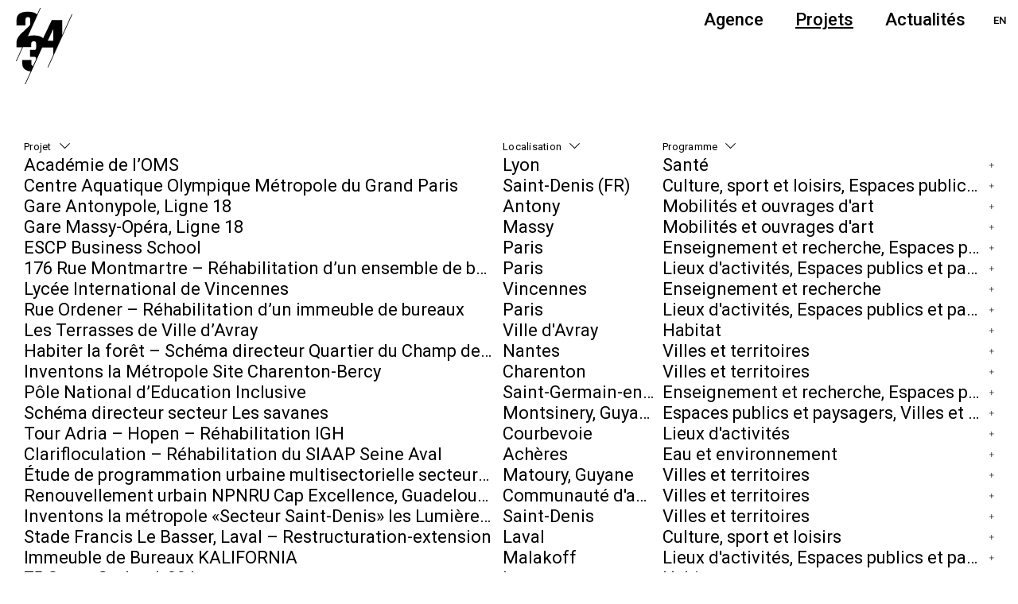

--- FILE ---
content_type: text/html; charset=UTF-8
request_url: https://www.a234.fr/projets/statut/concours/?list=1
body_size: 146538
content:
<!DOCTYPE html>
<html lang="fr-FR" class="has-menu-bg has-menu-shadow">
<head>
    <meta charset="UTF-8">
    <meta name="viewport" content="width=device-width, initial-scale=1">
    <meta name="format-detection" content="telephone=no">
    <script>
        //Fix pour windows phone, rwd
        if (navigator.userAgent.match(/IEMobile\/10\.0/)) {
            var msViewportStyle = document.createElement("style");
            msViewportStyle.appendChild(
                document.createTextNode(
                    "@-ms-viewport{width:auto!important}"
                )
            );
            document.getElementsByTagName("head")[0].
            appendChild(msViewportStyle);
        }
    </script>
    <link rel="apple-touch-icon" sizes="180x180" href="/wordpress/apple-touch-icon.png">
    <link rel="icon" type="image/png" sizes="32x32" href="/wordpress/favicon-32x32.png">
    <link rel="icon" type="image/png" sizes="16x16" href="/wordpress/favicon-16x16.png">
    <link rel="manifest" href="/wordpress/site.webmanifest">
    <link rel="mask-icon" href="/wordpress/safari-pinned-tab.svg" color="#848484">
    <meta name="msapplication-TileColor" content="#e5ebee">
    <meta name="theme-color" content="#ffffff">
    <!-- Matomo -->
    <script type="text/javascript">
        var _paq = window._paq || [];
        /* tracker methods like "setCustomDimension" should be called before "trackPageView" */
        _paq.push(['trackPageView']);
        _paq.push(['enableLinkTracking']);
        (function() {
            var u = "//www.a234.fr/matomo/";
            _paq.push(['setTrackerUrl', u + 'matomo.php']);
            _paq.push(['setSiteId', '3']);
            var d = document,
                g = d.createElement('script'),
                s = d.getElementsByTagName('script')[0];
            g.type = 'text/javascript';
            g.async = true;
            g.defer = true;
            g.src = u + 'matomo.js';
            s.parentNode.insertBefore(g, s);
        })();
    </script>
    <!-- End Matomo Code -->
	<title>Projets &mdash; Ateliers 2/3/4/</title>
	<meta name="description" content="Situé et sensible, sobre et soutenable, chaque projet est l&#039;opportunité d&#039;une recherche d&#039;équilibre qui le rend unique à toutes les échelles." />
	<meta name="robots" content="index, follow, max-snippet:-1, max-image-preview:large, max-video-preview:-1" />
	<link rel="canonical" href="https://www.a234.fr/projets/" />
	<meta property="og:locale" content="fr_FR" />
	<meta property="og:locale:alternate" content="en_US" />
	<meta property="og:type" content="article" />
	<meta property="og:title" content="Projets &mdash; Ateliers 2/3/4/" />
	<meta property="og:description" content="Situé et sensible, sobre et soutenable, chaque projet est l&#039;opportunité d&#039;une recherche d&#039;équilibre qui le rend unique à toutes les échelles." />
	<meta property="og:url" content="https://www.a234.fr/projets/" />
	<meta property="og:site_name" content="Ateliers 2/3/4/" />
	<meta property="article:publisher" content="https://www.facebook.com/ateliers234/" />
	<meta property="article:modified_time" content="2025-05-26T13:10:10+00:00" />
	<meta name="twitter:card" content="summary_large_image" />
	<script type="application/ld+json" class="yoast-schema-graph">{"@context":"https://schema.org","@graph":[{"@type":"Organization","@id":"https://www.a234.fr/#organization","name":"Ateliers 2/3/4/","url":"https://www.a234.fr/","sameAs":["https://www.facebook.com/ateliers234/","https://www.instagram.com/ateliers234/","https://www.linkedin.com/company/2-3-4-/"],"logo":{"@type":"ImageObject","@id":"https://www.a234.fr/#logo","inLanguage":"fr-FR","url":"https://www.a234.fr/wp-content/uploads/2019/02/logo.png","width":369,"height":500,"caption":"Ateliers 2/3/4/"},"image":{"@id":"https://www.a234.fr/#logo"}},{"@type":"WebSite","@id":"https://www.a234.fr/#website","url":"https://www.a234.fr/","name":"Ateliers 2/3/4/","description":"","publisher":{"@id":"https://www.a234.fr/#organization"},"potentialAction":[{"@type":"SearchAction","target":"https://www.a234.fr/?s={search_term_string}","query-input":"required name=search_term_string"}],"inLanguage":"fr-FR"},{"@type":"WebPage","@id":"https://www.a234.fr/projets/#webpage","url":"https://www.a234.fr/projets/","name":"Projets &mdash; Ateliers 2/3/4/","isPartOf":{"@id":"https://www.a234.fr/#website"},"datePublished":"2019-01-03T14:13:00+00:00","dateModified":"2025-05-26T13:10:10+00:00","description":"Situ\u00e9 et sensible, sobre et soutenable, chaque projet est l'opportunit\u00e9 d'une recherche d'\u00e9quilibre qui le rend unique \u00e0 toutes les \u00e9chelles.","inLanguage":"fr-FR","potentialAction":[{"@type":"ReadAction","target":["https://www.a234.fr/projets/"]}]}]}</script>
<link rel='dns-prefetch' href='//fonts.googleapis.com' />
<link href='https://fonts.gstatic.com' crossorigin rel='preconnect' />
<style type="text/css">
img.wp-smiley,
img.emoji {
	display: inline !important;
	border: none !important;
	box-shadow: none !important;
	height: 1em !important;
	width: 1em !important;
	margin: 0 .07em !important;
	vertical-align: -0.1em !important;
	background: none !important;
	padding: 0 !important;
}
</style>
	<link rel='stylesheet' id='google-fonts-css'  href='https://fonts.googleapis.com/css?family=Roboto:400,400i,500,500i' type='text/css' media='all' />
<link rel='stylesheet' id='main-style-css'  href='https://www.a234.fr/wp-content/themes/a234/style.css?v20250522' type='text/css' media='all' />
<link rel="https://api.w.org/" href="https://www.a234.fr/wp-json/" /><link rel="alternate" type="application/json" href="https://www.a234.fr/wp-json/wp/v2/pages/6" /><link rel="alternate" type="application/json+oembed" href="https://www.a234.fr/wp-json/oembed/1.0/embed?url=https%3A%2F%2Fwww.a234.fr%2Fprojets%2F" />
<link rel="alternate" type="text/xml+oembed" href="https://www.a234.fr/wp-json/oembed/1.0/embed?url=https%3A%2F%2Fwww.a234.fr%2Fprojets%2F&#038;format=xml" />
<link rel="alternate" href="https://www.a234.fr/projets/" hreflang="fr" />
<link rel="alternate" href="https://www.a234.fr/en/projects/" hreflang="en" /></head>

<body data-rsssl=1 class="" data-instant-no-mousedown-shortcut>
    <header id="header" class="header" role="banner">
        <a class="header_logo logo logo-anim" href="https://www.a234.fr/" rel="home">
            <svg version="1.1" id="logo" class="logo_svg cv" xmlns="http://www.w3.org/2000/svg" viewBox="0 0 96.2 130.3" height="130" width="96">
	<defs>
		<clipPath id="logo-masque-4">
			<polygon points="61.6,85.4 92.6,17.3 32,17.3 32,85.4 "/>
		</clipPath>
		<clipPath id="logo-masque-3">
			<polygon points="23.7,113.3 55.1,43.3 5,43.3 5,113.3 "/>
		</clipPath>
		<clipPath id="logo-masque-2">
			<polygon points="10.4,69.3 40.1,3.3 0,3.3 0,69.3 "/>
		</clipPath>
	</defs>
	<g clip-path="url(#logo-masque-4)">
		<path id="logo-chiffre-4" class="logo_chiffre logo_chiffre-4" d="M63.6,56h-9.3L63.1,37h0.5V56z M61.2,20.6L41.9,61v6.5h21.7v14.6h15.2V20.6L61.2,20.6z"/>
	</g>
	<polygon id="logo-trait-4" class="logo_trait" points="95,10.7 53.9,101.5 55.1,101.5 96.2,10.7 "/>
	<g clip-path="url(#logo-masque-3)">
		<path id="logo-chiffre-3" class="logo_chiffre logo_chiffre-3" d="M49.1,56.2c-2-6.1-8.3-9.3-18.7-9.3c-12.8,0-19.4,4.7-19.3,14V67l15.1,0v-6.3c0-2.4,1.5-3.8,4.2-3.8c2.7,0,4,1.3,4,3.8V68c0,3.1-0.7,3.7-4.1,3.7h-6.1v11.7H31c2.5,0,3.5,1.2,3.5,4.5v0.1l-5,11.1c-2.1-0.3-3.2-1.5-3.2-3.8v-6.4H10.9V95c0,7.8,4.8,12.3,14.2,13.4l8.3,0.8L51,66.1L49.1,56.2z"/>
	</g>
	<polygon id="logo-trait-3" class="logo_trait" points="56.3,39.5 15.2,130.3 16.4,130.3 57.5,39.5 "/>
	<g clip-path="url(#logo-masque-2)">
		<path id="logo-chiffre-2" class="logo_chiffre logo_chiffre-2" d="M36.1,11c-3.1-3-8.4-4.6-15.7-4.6c-12.8,0-19.4,4.7-19.3,14v9.3h15.2v-9.5c0-3.2,1.2-4.5,4-4.5c2.7,0,4.1,1.3,4.1,3.8v6.9c0,2.2-0.5,3.3-3,5.6l-1.6,1.5l-9.7,9.2c-3.4,3.1-5.7,6.1-7.3,9.3c-1,1.8-1.5,3.7-1.7,5.4c0,0.5-0.1,2.3,0,5.3v4.4h16.4l22.6-52.6L36.1,11z"/>
	</g>
	<polygon id="logo-trait-2" class="logo_trait" points="41.1,0 0,90.8 1.2,90.8 42.3,0 "/>
</svg>
        </a>
        <nav id="nav" class="header_nav nav" role="navigation"><ul class="nav_menu txt-22 txt-b"><li class="nav_item has-submenu"><a class="nav_link" href="https://www.a234.fr/agence/">Agence</a><div class="nav_submenu nav_submenu-childs" tabindex="-1"><ul class="nav_sublist nav_sublist-childs"><li class="nav_sitem"><a href="https://www.a234.fr/agence/a234/">Approche</a></li><li class="nav_sitem"><a href="https://www.a234.fr/agence/equipe/">Équipe</a></li><li class="nav_sitem"><a href="https://www.a234.fr/agence/textes/">Textes</a></li><li class="nav_sitem"><a href="https://www.a234.fr/agence/publications/">Publications</a></li><li class="nav_sitem"><a href="https://www.a234.fr/agence/contacts/">Contacts</a></li></ul></div></li><li class="nav_item is-active is-archives-projet"><a class="nav_link" href="https://www.a234.fr/projets/">Projets</a><div class="nav_submenu nav_submenu-filters navfilters" tabindex="-1"><div class="nav_search navfilters_search"><form action="https://www.a234.fr/" method="get">
	<label class="srOnly" for="search">Rechercher</label>
	<input type="text" name="s" id="search" value="" placeholder="Rechercher" required />
	<input type="hidden" name="list" value="1">	<button class="srOnly" type="submit">Valider</button>
</form>
</div><ul class="nav_sublist nav_sublist-filters"><li class="nav_sitem"><a href="https://www.a234.fr/projets/">Projets à la une</a></li><li class="nav_sitem"><a href="https://www.a234.fr/projets/?list=1">Index des projets</a></li><li class="nav_sitem"><a href="https://www.a234.fr/projets/?my_selection=1&list=1">Ma sélection</a><ul class="navfilters_list navfilters_list-selection" tabindex="-1"><li class="navfilters_i"><a href="https://www.a234.fr/projets/?my_selection=1&list=1">Voir ma sélection</a></li><li class="navfilters_i"><label class="js-selection-rename" for="selection-title">Renommer</label><input type="text" id="selection-title" value="" placeholder="Ma sélection" /></li><li class="navfilters_i"><a class="js-selection-share" href="mailto:?subject=&body=https%3A%2F%2Fwww.a234.fr%2Fprojets%2F%3Fselection%26selection_t">Envoyer</a></li><li class="navfilters_i"><a class="js-selection-delete" href="https://www.a234.fr/projets/?list=1">Supprimer</a></li><li class="navfilters_i"><a class="js-selection-export" href="https://www.a234.fr/projets/?selection&#038;selection_t&#038;pdf=1" target="_blank">Exporter en pdf</a></li></ul></li><li class="nav_sitem"><a href="https://www.a234.fr/projets/?list=1">Programmes</a><ul class="navfilters_list navfilters_list-terms navfilters_list-programme" tabindex="-1"><li class="navfilters_i navfilters_i-all"><a class="is-active" data-filter="programme" data-value="*" href="https://www.a234.fr/projets/?list=1">Tous</a></li><li class="navfilters_i"><a data-filter="programme" data-value="519" href="https://www.a234.fr/projets/programme/villes-et-territoires/?list=1">Villes et territoires</a></li><li class="navfilters_i"><a data-filter="programme" data-value="336" href="https://www.a234.fr/projets/programme/espaces-publics-et-paysagers/?list=1">Espaces publics et paysagers</a></li><li class="navfilters_i"><a data-filter="programme" data-value="325" href="https://www.a234.fr/projets/programme/eau-et-environnement/?list=1">Eau et environnement</a></li><li class="navfilters_i"><a data-filter="programme" data-value="19" href="https://www.a234.fr/projets/programme/mobilites-et-ouvrages-d-art/?list=1">Mobilités et ouvrages d'art</a></li><li class="navfilters_i"><a data-filter="programme" data-value="306" href="https://www.a234.fr/projets/programme/industries-et-energie/?list=1">Industries et énergie</a></li><li class="navfilters_i"><a data-filter="programme" data-value="17" href="https://www.a234.fr/projets/programme/sante/?list=1">Santé</a></li><li class="navfilters_i"><a data-filter="programme" data-value="14" href="https://www.a234.fr/projets/programme/enseignement-et-recherche/?list=1">Enseignement et recherche</a></li><li class="navfilters_i"><a data-filter="programme" data-value="13" href="https://www.a234.fr/projets/programme/culture-sport-et-loisirs/?list=1">Culture, sport et loisirs</a></li><li class="navfilters_i"><a data-filter="programme" data-value="21" href="https://www.a234.fr/projets/programme/lieux-d-activites/?list=1">Lieux d'activités</a></li><li class="navfilters_i"><a data-filter="programme" data-value="15" href="https://www.a234.fr/projets/programme/habitat/?list=1">Habitat</a></li><li class="navfilters_i"><a data-filter="programme" data-value="332" href="https://www.a234.fr/projets/programme/design-et-interieurs/?list=1">Design et intérieurs</a></li></ul></li><li class="nav_sitem"><a href="https://www.a234.fr/projets/?list=1">Localisation</a><ul class="navfilters_list navfilters_list-terms navfilters_list-pays" tabindex="-1"><li class="navfilters_i navfilters_i-all"><a class="is-active" data-filter="pays" data-value="*" href="https://www.a234.fr/projets/?list=1">Tous</a></li><li class="navfilters_i"><a data-filter="pays" data-value="fr" href="https://www.a234.fr/projets/pays/fr/?list=1">France</a></li><li class="navfilters_i"><a data-filter="pays" data-value="cn" href="https://www.a234.fr/projets/pays/cn/?list=1">Chine</a></li><li class="navfilters_i"><a data-filter="pays" data-value="gf" href="https://www.a234.fr/projets/pays/gf/?list=1">Guyane</a></li><li class="navfilters_i"><a data-filter="pays" data-value="lb" href="https://www.a234.fr/projets/pays/lb/?list=1">Liban</a></li><li class="navfilters_i"><a data-filter="pays" data-value="ci" href="https://www.a234.fr/projets/pays/ci/?list=1">Côte d’Ivoire</a></li><li class="navfilters_i"><a data-filter="pays" data-value="gp" href="https://www.a234.fr/projets/pays/gp/?list=1">Guadeloupe</a></li></ul></li></ul></div></li><li class="nav_item is-archives-post"><a class="nav_link" href="https://www.a234.fr/actualites/">Actualités</a></li></ul><ul class="nav_langs txt-13 txt-b"><li><a data-lang-url="en" href="https://www.a234.fr/en/projects/">EN</a></li></ul><ul class="nav_footer"><li class="nav_footerItem nav_footerItem-search"><form action="https://www.a234.fr/" method="get"><input type="text" name="s" id="searchmobile" value="" placeholder="Rechercher" required /></form></li><li class="nav_footerItem nav_footerItem-selection"><a href="https://www.a234.fr/projets/?my_selection=1&list=1">Ma sélection</a></li><li class="nav_footerItem nav_footerItem-link"><a href="https://www.a234.fr/mentions-legales/">Mentions légales</a></li><li class="nav_footerItem nav_footerItem-social"><ul><li><a href="https://www.linkedin.com/company/2-3-4-/" target="_blank"><span class="icon-lkdn"></span><span class="srOnly">LinkedIn</span></a></li><li><a href="https://www.instagram.com/ateliers234/" target="_blank"><span class="icon-nstgrm"></span><span class="srOnly">Instagram</span></a></li><li><a href="https://vimeo.com/ateliers234" target="_blank"><span class="icon-vmeo"></span><span class="srOnly">Vimeo</span></a></li></ul></li><li class="nav_footerItem nav_footerItem-lang"><a data-lang-url="en" href="https://www.a234.fr/en/projects/">EN</a></li></ul></nav><button class="nav_trigger" id="nav-trigger" data-active-item="Projets"><span class="srOnly">Menu</span><span></span></button><button class="nav_close"><span class="icon-close"></span><span class="srOnly">Fermer le menu</span></button>    </header>

    <main id="main" class="main" role="main">
<article class="page projects bg has-filters">
    <h1 class="srOnly">Tous les projets</h1>
    
    <section class="page_content projects_content">
        <div class="projects_gridContainer"></div><table class="projects_table table js-tabSort"><thead class="txt-13"><tr><th scope="col" data-col="title"><button class="table_th">Projet</button></th><th scope="col" data-col="localisation"><button class="table_th">Localisation</button></th><th scope="col" data-col="programme"><button class="table_th">Programme</button></th><th scope="col" data-col="annee"><button class="table_th">Année</button></th><th scope="col" data-col="selection" data-noSort><span class="srOnly">Sélection</span></th></tr></thead><tbody class="txt-22" data-projects-list><tr data-tofilter data-filter-atelier="8,10" data-filter-programme="17" data-filter-statut="24" data-filter-ville="601" data-filter-pays="fr"><td scope="row" data-col="title"><a href="https://www.a234.fr/projets/academie-de-l-oms/" class="js-post" data-project-link="8034" title="Académie de l&#8217;OMS">Académie de l&#8217;OMS</a></td><td data-col="localisation"><a href="https://www.a234.fr/projets/academie-de-l-oms/" class="js-post" data-project-link="8034" tabindex="-1" title="Lyon">Lyon</a></td><td data-col="programme"><a href="https://www.a234.fr/projets/academie-de-l-oms/" class="js-post" data-project-link="8034" tabindex="-1" title="Santé">Santé</a></td><td data-col="annee"><a href="https://www.a234.fr/projets/academie-de-l-oms/" class="js-post" data-project-link="8034" tabindex="-1">2060</a></td><td data-col="selection"><button type="button" class="js-selection-toggle" data-id="8034" title="ajouter / supprimer de ma sélection"><span class="srOnly">ajouter ou supprimer de ma sélection</span><span class="icon-more"></span></button></td></tr><tr data-tofilter data-filter-atelier="8,10" data-filter-programme="13,336,19,21" data-filter-statut="24" data-filter-ville="915" data-filter-pays="fr"><td scope="row" data-col="title"><a href="https://www.a234.fr/projets/centre-aquatique-olympique-paris-2024/" class="js-post" data-project-link="4380" title="Centre Aquatique Olympique Métropole du Grand Paris">Centre Aquatique Olympique Métropole du Grand Paris</a></td><td data-col="localisation"><a href="https://www.a234.fr/projets/centre-aquatique-olympique-paris-2024/" class="js-post" data-project-link="4380" tabindex="-1" title="Saint-Denis (FR)">Saint-Denis (FR)</a></td><td data-col="programme"><a href="https://www.a234.fr/projets/centre-aquatique-olympique-paris-2024/" class="js-post" data-project-link="4380" tabindex="-1" title="Culture, sport et loisirs, Espaces publics et paysagers, Mobilités et ouvrages d'art, Lieux d'activités">Culture, sport et loisirs, Espaces publics et paysagers, Mobilités et ouvrages d'art, Lieux d'activités</a></td><td data-col="annee"><a href="https://www.a234.fr/projets/centre-aquatique-olympique-paris-2024/" class="js-post" data-project-link="4380" tabindex="-1">2057</a></td><td data-col="selection"><button type="button" class="js-selection-toggle" data-id="4380" title="ajouter / supprimer de ma sélection"><span class="srOnly">ajouter ou supprimer de ma sélection</span><span class="icon-more"></span></button></td></tr><tr data-tofilter data-filter-atelier="8,327" data-filter-programme="19" data-filter-statut="25" data-filter-ville="324" data-filter-pays="fr"><td scope="row" data-col="title"><a href="https://www.a234.fr/projets/gare-antonypole-ligne-18/" class="js-post" data-project-link="1806" title="Gare Antonypole, Ligne 18">Gare Antonypole, Ligne 18</a></td><td data-col="localisation"><a href="https://www.a234.fr/projets/gare-antonypole-ligne-18/" class="js-post" data-project-link="1806" tabindex="-1" title="Antony">Antony</a></td><td data-col="programme"><a href="https://www.a234.fr/projets/gare-antonypole-ligne-18/" class="js-post" data-project-link="1806" tabindex="-1" title="Mobilités et ouvrages d'art">Mobilités et ouvrages d'art</a></td><td data-col="annee"><a href="https://www.a234.fr/projets/gare-antonypole-ligne-18/" class="js-post" data-project-link="1806" tabindex="-1">2055</a></td><td data-col="selection"><button type="button" class="js-selection-toggle" data-id="1806" title="ajouter / supprimer de ma sélection"><span class="srOnly">ajouter ou supprimer de ma sélection</span><span class="icon-more"></span></button></td></tr><tr data-tofilter data-filter-atelier="327,8" data-filter-programme="19" data-filter-statut="26" data-filter-ville="331" data-filter-pays="fr"><td scope="row" data-col="title"><a href="https://www.a234.fr/projets/gare-massy-opera-ligne-18/" class="js-post" data-project-link="1812" title="Gare Massy-Opéra, Ligne 18">Gare Massy-Opéra, Ligne 18</a></td><td data-col="localisation"><a href="https://www.a234.fr/projets/gare-massy-opera-ligne-18/" class="js-post" data-project-link="1812" tabindex="-1" title="Massy">Massy</a></td><td data-col="programme"><a href="https://www.a234.fr/projets/gare-massy-opera-ligne-18/" class="js-post" data-project-link="1812" tabindex="-1" title="Mobilités et ouvrages d'art">Mobilités et ouvrages d'art</a></td><td data-col="annee"><a href="https://www.a234.fr/projets/gare-massy-opera-ligne-18/" class="js-post" data-project-link="1812" tabindex="-1">2051</a></td><td data-col="selection"><button type="button" class="js-selection-toggle" data-id="1812" title="ajouter / supprimer de ma sélection"><span class="srOnly">ajouter ou supprimer de ma sélection</span><span class="icon-more"></span></button></td></tr><tr data-tofilter data-filter-atelier="8,10,11" data-filter-programme="14,336" data-filter-statut="26" data-filter-ville="29" data-filter-pays="fr"><td scope="row" data-col="title"><a href="https://www.a234.fr/projets/escp-business-school/" class="js-post" data-project-link="6832" title="ESCP Business School">ESCP Business School</a></td><td data-col="localisation"><a href="https://www.a234.fr/projets/escp-business-school/" class="js-post" data-project-link="6832" tabindex="-1" title="Paris">Paris</a></td><td data-col="programme"><a href="https://www.a234.fr/projets/escp-business-school/" class="js-post" data-project-link="6832" tabindex="-1" title="Enseignement et recherche, Espaces publics et paysagers">Enseignement et recherche, Espaces publics et paysagers</a></td><td data-col="annee"><a href="https://www.a234.fr/projets/escp-business-school/" class="js-post" data-project-link="6832" tabindex="-1">2050</a></td><td data-col="selection"><button type="button" class="js-selection-toggle" data-id="6832" title="ajouter / supprimer de ma sélection"><span class="srOnly">ajouter ou supprimer de ma sélection</span><span class="icon-more"></span></button></td></tr><tr data-tofilter data-filter-atelier="8,10" data-filter-programme="21,336" data-filter-statut="24" data-filter-ville="29" data-filter-pays="fr"><td scope="row" data-col="title"><a href="https://www.a234.fr/projets/176-rue-montmartre-rehabilitation-d-un-ensemble-de-bureaux/" class="js-post" data-project-link="8791" title="176 Rue Montmartre &#8211; Réhabilitation d&#8217;un ensemble de bureaux">176 Rue Montmartre &#8211; Réhabilitation d&#8217;un ensemble de bureaux</a></td><td data-col="localisation"><a href="https://www.a234.fr/projets/176-rue-montmartre-rehabilitation-d-un-ensemble-de-bureaux/" class="js-post" data-project-link="8791" tabindex="-1" title="Paris">Paris</a></td><td data-col="programme"><a href="https://www.a234.fr/projets/176-rue-montmartre-rehabilitation-d-un-ensemble-de-bureaux/" class="js-post" data-project-link="8791" tabindex="-1" title="Lieux d'activités, Espaces publics et paysagers">Lieux d'activités, Espaces publics et paysagers</a></td><td data-col="annee"><a href="https://www.a234.fr/projets/176-rue-montmartre-rehabilitation-d-un-ensemble-de-bureaux/" class="js-post" data-project-link="8791" tabindex="-1">2048</a></td><td data-col="selection"><button type="button" class="js-selection-toggle" data-id="8791" title="ajouter / supprimer de ma sélection"><span class="srOnly">ajouter ou supprimer de ma sélection</span><span class="icon-more"></span></button></td></tr><tr data-tofilter data-filter-atelier="8,10" data-filter-programme="14" data-filter-statut="24" data-filter-ville="707" data-filter-pays="fr"><td scope="row" data-col="title"><a href="https://www.a234.fr/projets/lycee-international-de-vincennes/" class="js-post" data-project-link="6135" title="Lycée International de Vincennes">Lycée International de Vincennes</a></td><td data-col="localisation"><a href="https://www.a234.fr/projets/lycee-international-de-vincennes/" class="js-post" data-project-link="6135" tabindex="-1" title="Vincennes">Vincennes</a></td><td data-col="programme"><a href="https://www.a234.fr/projets/lycee-international-de-vincennes/" class="js-post" data-project-link="6135" tabindex="-1" title="Enseignement et recherche">Enseignement et recherche</a></td><td data-col="annee"><a href="https://www.a234.fr/projets/lycee-international-de-vincennes/" class="js-post" data-project-link="6135" tabindex="-1">2048</a></td><td data-col="selection"><button type="button" class="js-selection-toggle" data-id="6135" title="ajouter / supprimer de ma sélection"><span class="srOnly">ajouter ou supprimer de ma sélection</span><span class="icon-more"></span></button></td></tr><tr data-tofilter data-filter-atelier="8,10" data-filter-programme="21,336" data-filter-statut="24" data-filter-ville="29" data-filter-pays="fr"><td scope="row" data-col="title"><a href="https://www.a234.fr/projets/rue-ordener-rehabilitation-d-un-immeuble-de-bureaux/" class="js-post" data-project-link="8000" title="Rue Ordener &#8211; Réhabilitation d&#8217;un immeuble de bureaux">Rue Ordener &#8211; Réhabilitation d&#8217;un immeuble de bureaux</a></td><td data-col="localisation"><a href="https://www.a234.fr/projets/rue-ordener-rehabilitation-d-un-immeuble-de-bureaux/" class="js-post" data-project-link="8000" tabindex="-1" title="Paris">Paris</a></td><td data-col="programme"><a href="https://www.a234.fr/projets/rue-ordener-rehabilitation-d-un-immeuble-de-bureaux/" class="js-post" data-project-link="8000" tabindex="-1" title="Lieux d'activités, Espaces publics et paysagers">Lieux d'activités, Espaces publics et paysagers</a></td><td data-col="annee"><a href="https://www.a234.fr/projets/rue-ordener-rehabilitation-d-un-immeuble-de-bureaux/" class="js-post" data-project-link="8000" tabindex="-1">2048</a></td><td data-col="selection"><button type="button" class="js-selection-toggle" data-id="8000" title="ajouter / supprimer de ma sélection"><span class="srOnly">ajouter ou supprimer de ma sélection</span><span class="icon-more"></span></button></td></tr><tr data-tofilter data-filter-atelier="8,10" data-filter-programme="15" data-filter-statut="24" data-filter-ville="836" data-filter-pays="fr"><td scope="row" data-col="title"><a href="https://www.a234.fr/projets/les-terrasses-de-ville-d-avray/" class="js-post" data-project-link="7518" title="Les Terrasses de Ville d&#8217;Avray">Les Terrasses de Ville d&#8217;Avray</a></td><td data-col="localisation"><a href="https://www.a234.fr/projets/les-terrasses-de-ville-d-avray/" class="js-post" data-project-link="7518" tabindex="-1" title="Ville d'Avray">Ville d'Avray</a></td><td data-col="programme"><a href="https://www.a234.fr/projets/les-terrasses-de-ville-d-avray/" class="js-post" data-project-link="7518" tabindex="-1" title="Habitat">Habitat</a></td><td data-col="annee"><a href="https://www.a234.fr/projets/les-terrasses-de-ville-d-avray/" class="js-post" data-project-link="7518" tabindex="-1">2047</a></td><td data-col="selection"><button type="button" class="js-selection-toggle" data-id="7518" title="ajouter / supprimer de ma sélection"><span class="srOnly">ajouter ou supprimer de ma sélection</span><span class="icon-more"></span></button></td></tr><tr data-tofilter data-filter-atelier="9,10" data-filter-programme="519" data-filter-statut="25" data-filter-ville="528" data-filter-pays="fr"><td scope="row" data-col="title"><a href="https://www.a234.fr/projets/eco-quartier-champ-de-manoeuvre/" class="js-post" data-project-link="3612" title="Habiter la forêt &#8211; Schéma directeur Quartier du Champ de Manœuvre">Habiter la forêt &#8211; Schéma directeur Quartier du Champ de Manœuvre</a></td><td data-col="localisation"><a href="https://www.a234.fr/projets/eco-quartier-champ-de-manoeuvre/" class="js-post" data-project-link="3612" tabindex="-1" title="Nantes">Nantes</a></td><td data-col="programme"><a href="https://www.a234.fr/projets/eco-quartier-champ-de-manoeuvre/" class="js-post" data-project-link="3612" tabindex="-1" title="Villes et territoires">Villes et territoires</a></td><td data-col="annee"><a href="https://www.a234.fr/projets/eco-quartier-champ-de-manoeuvre/" class="js-post" data-project-link="3612" tabindex="-1">2046</a></td><td data-col="selection"><button type="button" class="js-selection-toggle" data-id="3612" title="ajouter / supprimer de ma sélection"><span class="srOnly">ajouter ou supprimer de ma sélection</span><span class="icon-more"></span></button></td></tr><tr data-tofilter data-filter-atelier="9" data-filter-programme="519" data-filter-statut="26" data-filter-ville="339" data-filter-pays="fr"><td scope="row" data-col="title"><a href="https://www.a234.fr/projets/site-charenton-bercy-inventons-la-metropole/" class="js-post" data-project-link="1876" title="Inventons la Métropole Site Charenton-Bercy">Inventons la Métropole Site Charenton-Bercy</a></td><td data-col="localisation"><a href="https://www.a234.fr/projets/site-charenton-bercy-inventons-la-metropole/" class="js-post" data-project-link="1876" tabindex="-1" title="Charenton">Charenton</a></td><td data-col="programme"><a href="https://www.a234.fr/projets/site-charenton-bercy-inventons-la-metropole/" class="js-post" data-project-link="1876" tabindex="-1" title="Villes et territoires">Villes et territoires</a></td><td data-col="annee"><a href="https://www.a234.fr/projets/site-charenton-bercy-inventons-la-metropole/" class="js-post" data-project-link="1876" tabindex="-1">2045</a></td><td data-col="selection"><button type="button" class="js-selection-toggle" data-id="1876" title="ajouter / supprimer de ma sélection"><span class="srOnly">ajouter ou supprimer de ma sélection</span><span class="icon-more"></span></button></td></tr><tr data-tofilter data-filter-atelier="8,10" data-filter-programme="14,336" data-filter-statut="26" data-filter-ville="827" data-filter-pays="fr"><td scope="row" data-col="title"><a href="https://www.a234.fr/projets/pole-national-d-education-inclusive/" class="js-post" data-project-link="7486" title="Pôle National d&#8217;Education Inclusive">Pôle National d&#8217;Education Inclusive</a></td><td data-col="localisation"><a href="https://www.a234.fr/projets/pole-national-d-education-inclusive/" class="js-post" data-project-link="7486" tabindex="-1" title="Saint-Germain-en-Laye">Saint-Germain-en-Laye</a></td><td data-col="programme"><a href="https://www.a234.fr/projets/pole-national-d-education-inclusive/" class="js-post" data-project-link="7486" tabindex="-1" title="Enseignement et recherche, Espaces publics et paysagers">Enseignement et recherche, Espaces publics et paysagers</a></td><td data-col="annee"><a href="https://www.a234.fr/projets/pole-national-d-education-inclusive/" class="js-post" data-project-link="7486" tabindex="-1">2045</a></td><td data-col="selection"><button type="button" class="js-selection-toggle" data-id="7486" title="ajouter / supprimer de ma sélection"><span class="srOnly">ajouter ou supprimer de ma sélection</span><span class="icon-more"></span></button></td></tr><tr data-tofilter data-filter-atelier="10,9" data-filter-programme="336,519" data-filter-statut="26" data-filter-ville="634" data-filter-pays="gf"><td scope="row" data-col="title"><a href="https://www.a234.fr/projets/oin-n-12-les-savanes-guyane/" class="js-post" data-project-link="4911" title="Schéma directeur secteur Les savanes">Schéma directeur secteur Les savanes</a></td><td data-col="localisation"><a href="https://www.a234.fr/projets/oin-n-12-les-savanes-guyane/" class="js-post" data-project-link="4911" tabindex="-1" title="Montsinery, Guyane">Montsinery, Guyane</a></td><td data-col="programme"><a href="https://www.a234.fr/projets/oin-n-12-les-savanes-guyane/" class="js-post" data-project-link="4911" tabindex="-1" title="Espaces publics et paysagers, Villes et territoires">Espaces publics et paysagers, Villes et territoires</a></td><td data-col="annee"><a href="https://www.a234.fr/projets/oin-n-12-les-savanes-guyane/" class="js-post" data-project-link="4911" tabindex="-1">2045</a></td><td data-col="selection"><button type="button" class="js-selection-toggle" data-id="4911" title="ajouter / supprimer de ma sélection"><span class="srOnly">ajouter ou supprimer de ma sélection</span><span class="icon-more"></span></button></td></tr><tr data-tofilter data-filter-atelier="8" data-filter-programme="21" data-filter-statut="25" data-filter-ville="318" data-filter-pays="fr"><td scope="row" data-col="title"><a href="https://www.a234.fr/projets/tour-adria-hopen/" class="js-post" data-project-link="5585" title="Tour Adria &#8211; Hopen &#8211; Réhabilitation IGH">Tour Adria &#8211; Hopen &#8211; Réhabilitation IGH</a></td><td data-col="localisation"><a href="https://www.a234.fr/projets/tour-adria-hopen/" class="js-post" data-project-link="5585" tabindex="-1" title="Courbevoie">Courbevoie</a></td><td data-col="programme"><a href="https://www.a234.fr/projets/tour-adria-hopen/" class="js-post" data-project-link="5585" tabindex="-1" title="Lieux d'activités">Lieux d'activités</a></td><td data-col="annee"><a href="https://www.a234.fr/projets/tour-adria-hopen/" class="js-post" data-project-link="5585" tabindex="-1">2045</a></td><td data-col="selection"><button type="button" class="js-selection-toggle" data-id="5585" title="ajouter / supprimer de ma sélection"><span class="srOnly">ajouter ou supprimer de ma sélection</span><span class="icon-more"></span></button></td></tr><tr data-tofilter data-filter-atelier="327" data-filter-programme="325" data-filter-statut="25" data-filter-ville="931" data-filter-pays="fr"><td scope="row" data-col="title"><a href="https://www.a234.fr/projets/clarifloculation-rehabilitation-siaap-seine-aval/" class="js-post" data-project-link="8861" title="Clarifloculation &#8211; Réhabilitation du SIAAP Seine Aval">Clarifloculation &#8211; Réhabilitation du SIAAP Seine Aval</a></td><td data-col="localisation"><a href="https://www.a234.fr/projets/clarifloculation-rehabilitation-siaap-seine-aval/" class="js-post" data-project-link="8861" tabindex="-1" title="Achères">Achères</a></td><td data-col="programme"><a href="https://www.a234.fr/projets/clarifloculation-rehabilitation-siaap-seine-aval/" class="js-post" data-project-link="8861" tabindex="-1" title="Eau et environnement">Eau et environnement</a></td><td data-col="annee"><a href="https://www.a234.fr/projets/clarifloculation-rehabilitation-siaap-seine-aval/" class="js-post" data-project-link="8861" tabindex="-1">2040</a></td><td data-col="selection"><button type="button" class="js-selection-toggle" data-id="8861" title="ajouter / supprimer de ma sélection"><span class="srOnly">ajouter ou supprimer de ma sélection</span><span class="icon-more"></span></button></td></tr><tr data-tofilter data-filter-atelier="9,10" data-filter-programme="519" data-filter-statut="26" data-filter-ville="635" data-filter-pays="gf"><td scope="row" data-col="title"><a href="https://www.a234.fr/projets/etude-de-programmation-urbaine-multisectorielle-oin-secteurs-matoury/" class="js-post" data-project-link="4938" title="Étude de programmation urbaine multisectorielle secteurs Matoury">Étude de programmation urbaine multisectorielle secteurs Matoury</a></td><td data-col="localisation"><a href="https://www.a234.fr/projets/etude-de-programmation-urbaine-multisectorielle-oin-secteurs-matoury/" class="js-post" data-project-link="4938" tabindex="-1" title="Matoury, Guyane">Matoury, Guyane</a></td><td data-col="programme"><a href="https://www.a234.fr/projets/etude-de-programmation-urbaine-multisectorielle-oin-secteurs-matoury/" class="js-post" data-project-link="4938" tabindex="-1" title="Villes et territoires">Villes et territoires</a></td><td data-col="annee"><a href="https://www.a234.fr/projets/etude-de-programmation-urbaine-multisectorielle-oin-secteurs-matoury/" class="js-post" data-project-link="4938" tabindex="-1">2035</a></td><td data-col="selection"><button type="button" class="js-selection-toggle" data-id="4938" title="ajouter / supprimer de ma sélection"><span class="srOnly">ajouter ou supprimer de ma sélection</span><span class="icon-more"></span></button></td></tr><tr data-tofilter data-filter-atelier="9" data-filter-programme="519" data-filter-statut="26" data-filter-ville="936" data-filter-pays="gp"><td scope="row" data-col="title"><a href="https://www.a234.fr/projets/renouvellement-urbain-npnru-cap-excellence-guadeloupe/" class="js-post" data-project-link="9311" title="Renouvellement urbain NPNRU Cap Excellence, Guadeloupe">Renouvellement urbain NPNRU Cap Excellence, Guadeloupe</a></td><td data-col="localisation"><a href="https://www.a234.fr/projets/renouvellement-urbain-npnru-cap-excellence-guadeloupe/" class="js-post" data-project-link="9311" tabindex="-1" title="Communauté d'agglomération Cap Excellence, Guadeloupe">Communauté d'agglomération Cap Excellence, Guadeloupe</a></td><td data-col="programme"><a href="https://www.a234.fr/projets/renouvellement-urbain-npnru-cap-excellence-guadeloupe/" class="js-post" data-project-link="9311" tabindex="-1" title="Villes et territoires">Villes et territoires</a></td><td data-col="annee"><a href="https://www.a234.fr/projets/renouvellement-urbain-npnru-cap-excellence-guadeloupe/" class="js-post" data-project-link="9311" tabindex="-1">2033</a></td><td data-col="selection"><button type="button" class="js-selection-toggle" data-id="9311" title="ajouter / supprimer de ma sélection"><span class="srOnly">ajouter ou supprimer de ma sélection</span><span class="icon-more"></span></button></td></tr><tr data-tofilter data-filter-atelier="8,10,9" data-filter-programme="519" data-filter-statut="26" data-filter-ville="523" data-filter-pays="fr"><td scope="row" data-col="title"><a href="https://www.a234.fr/projets/inventons-la-metropole-secteur-saint-denis-les-lumieres-pleyel/" class="js-post" data-project-link="3578" title="Inventons la métropole «Secteur Saint-Denis» les Lumières Pleyel">Inventons la métropole «Secteur Saint-Denis» les Lumières Pleyel</a></td><td data-col="localisation"><a href="https://www.a234.fr/projets/inventons-la-metropole-secteur-saint-denis-les-lumieres-pleyel/" class="js-post" data-project-link="3578" tabindex="-1" title="Saint-Denis">Saint-Denis</a></td><td data-col="programme"><a href="https://www.a234.fr/projets/inventons-la-metropole-secteur-saint-denis-les-lumieres-pleyel/" class="js-post" data-project-link="3578" tabindex="-1" title="Villes et territoires">Villes et territoires</a></td><td data-col="annee"><a href="https://www.a234.fr/projets/inventons-la-metropole-secteur-saint-denis-les-lumieres-pleyel/" class="js-post" data-project-link="3578" tabindex="-1">2030</a></td><td data-col="selection"><button type="button" class="js-selection-toggle" data-id="3578" title="ajouter / supprimer de ma sélection"><span class="srOnly">ajouter ou supprimer de ma sélection</span><span class="icon-more"></span></button></td></tr><tr data-tofilter data-filter-atelier="8,10" data-filter-programme="13" data-filter-statut="26" data-filter-ville="948" data-filter-pays="fr"><td scope="row" data-col="title"><a href="https://www.a234.fr/projets/stade-francis-le-basser-laval-restructuration-extension/" class="js-post" data-project-link="9638" title="Stade Francis Le Basser, Laval &#8211; Restructuration-extension">Stade Francis Le Basser, Laval &#8211; Restructuration-extension</a></td><td data-col="localisation"><a href="https://www.a234.fr/projets/stade-francis-le-basser-laval-restructuration-extension/" class="js-post" data-project-link="9638" tabindex="-1" title="Laval">Laval</a></td><td data-col="programme"><a href="https://www.a234.fr/projets/stade-francis-le-basser-laval-restructuration-extension/" class="js-post" data-project-link="9638" tabindex="-1" title="Culture, sport et loisirs">Culture, sport et loisirs</a></td><td data-col="annee"><a href="https://www.a234.fr/projets/stade-francis-le-basser-laval-restructuration-extension/" class="js-post" data-project-link="9638" tabindex="-1">2030</a></td><td data-col="selection"><button type="button" class="js-selection-toggle" data-id="9638" title="ajouter / supprimer de ma sélection"><span class="srOnly">ajouter ou supprimer de ma sélection</span><span class="icon-more"></span></button></td></tr><tr data-tofilter data-filter-atelier="8" data-filter-programme="21,336" data-filter-statut="25" data-filter-ville="582" data-filter-pays="fr"><td scope="row" data-col="title"><a href="https://www.a234.fr/projets/immeuble-de-bureaux-kalifornia/" class="js-post" data-project-link="4524" title="Immeuble de Bureaux KALIFORNIA">Immeuble de Bureaux KALIFORNIA</a></td><td data-col="localisation"><a href="https://www.a234.fr/projets/immeuble-de-bureaux-kalifornia/" class="js-post" data-project-link="4524" tabindex="-1" title="Malakoff">Malakoff</a></td><td data-col="programme"><a href="https://www.a234.fr/projets/immeuble-de-bureaux-kalifornia/" class="js-post" data-project-link="4524" tabindex="-1" title="Lieux d'activités, Espaces publics et paysagers">Lieux d'activités, Espaces publics et paysagers</a></td><td data-col="annee"><a href="https://www.a234.fr/projets/immeuble-de-bureaux-kalifornia/" class="js-post" data-project-link="4524" tabindex="-1">2029</a></td><td data-col="selection"><button type="button" class="js-selection-toggle" data-id="4524" title="ajouter / supprimer de ma sélection"><span class="srOnly">ajouter ou supprimer de ma sélection</span><span class="icon-more"></span></button></td></tr><tr data-tofilter data-filter-atelier="8" data-filter-programme="15" data-filter-statut="26" data-filter-ville="601" data-filter-pays="fr"><td scope="row" data-col="title"><a href="https://www.a234.fr/projets/75-ouest-gerland-99-logements-et-commerces/" class="js-post" data-project-link="9286" title="75 Ouest Gerland, 99 logements et commerces">75 Ouest Gerland, 99 logements et commerces</a></td><td data-col="localisation"><a href="https://www.a234.fr/projets/75-ouest-gerland-99-logements-et-commerces/" class="js-post" data-project-link="9286" tabindex="-1" title="Lyon">Lyon</a></td><td data-col="programme"><a href="https://www.a234.fr/projets/75-ouest-gerland-99-logements-et-commerces/" class="js-post" data-project-link="9286" tabindex="-1" title="Habitat">Habitat</a></td><td data-col="annee"><a href="https://www.a234.fr/projets/75-ouest-gerland-99-logements-et-commerces/" class="js-post" data-project-link="9286" tabindex="-1">2028</a></td><td data-col="selection"><button type="button" class="js-selection-toggle" data-id="9286" title="ajouter / supprimer de ma sélection"><span class="srOnly">ajouter ou supprimer de ma sélection</span><span class="icon-more"></span></button></td></tr><tr data-tofilter data-filter-atelier="327" data-filter-programme="325,336" data-filter-statut="26" data-filter-ville="825" data-filter-pays="fr"><td scope="row" data-col="title"><a href="https://www.a234.fr/projets/ecluse-de-montmacq-canal-seine-nord-europe/" class="js-post" data-project-link="7473" title="Ecluse de Montmacq &#8211; Canal Seine-Nord Europe">Ecluse de Montmacq &#8211; Canal Seine-Nord Europe</a></td><td data-col="localisation"><a href="https://www.a234.fr/projets/ecluse-de-montmacq-canal-seine-nord-europe/" class="js-post" data-project-link="7473" tabindex="-1" title="Montmacq">Montmacq</a></td><td data-col="programme"><a href="https://www.a234.fr/projets/ecluse-de-montmacq-canal-seine-nord-europe/" class="js-post" data-project-link="7473" tabindex="-1" title="Eau et environnement, Espaces publics et paysagers">Eau et environnement, Espaces publics et paysagers</a></td><td data-col="annee"><a href="https://www.a234.fr/projets/ecluse-de-montmacq-canal-seine-nord-europe/" class="js-post" data-project-link="7473" tabindex="-1">2028</a></td><td data-col="selection"><button type="button" class="js-selection-toggle" data-id="7473" title="ajouter / supprimer de ma sélection"><span class="srOnly">ajouter ou supprimer de ma sélection</span><span class="icon-more"></span></button></td></tr><tr data-tofilter data-filter-atelier="11,8" data-filter-programme="14,332" data-filter-statut="24" data-filter-ville="334" data-filter-pays="cn"><td scope="row" data-col="title"><a href="https://www.a234.fr/projets/design-school/" class="js-post" data-project-link="1832" title="Ecole internationale de Design &#8211; HITSZ University">Ecole internationale de Design &#8211; HITSZ University</a></td><td data-col="localisation"><a href="https://www.a234.fr/projets/design-school/" class="js-post" data-project-link="1832" tabindex="-1" title="Shenzhen, Chine">Shenzhen, Chine</a></td><td data-col="programme"><a href="https://www.a234.fr/projets/design-school/" class="js-post" data-project-link="1832" tabindex="-1" title="Enseignement et recherche, Design et intérieurs">Enseignement et recherche, Design et intérieurs</a></td><td data-col="annee"><a href="https://www.a234.fr/projets/design-school/" class="js-post" data-project-link="1832" tabindex="-1">2028</a></td><td data-col="selection"><button type="button" class="js-selection-toggle" data-id="1832" title="ajouter / supprimer de ma sélection"><span class="srOnly">ajouter ou supprimer de ma sélection</span><span class="icon-more"></span></button></td></tr><tr data-tofilter data-filter-atelier="8,327" data-filter-programme="19" data-filter-statut="24" data-filter-ville="526" data-filter-pays="fr"><td scope="row" data-col="title"><a href="https://www.a234.fr/projets/passerelle-des-louvresses/" class="js-post" data-project-link="8317" title="Passerelle des Louvresses">Passerelle des Louvresses</a></td><td data-col="localisation"><a href="https://www.a234.fr/projets/passerelle-des-louvresses/" class="js-post" data-project-link="8317" tabindex="-1" title="Gennevilliers">Gennevilliers</a></td><td data-col="programme"><a href="https://www.a234.fr/projets/passerelle-des-louvresses/" class="js-post" data-project-link="8317" tabindex="-1" title="Mobilités et ouvrages d'art">Mobilités et ouvrages d'art</a></td><td data-col="annee"><a href="https://www.a234.fr/projets/passerelle-des-louvresses/" class="js-post" data-project-link="8317" tabindex="-1">2028</a></td><td data-col="selection"><button type="button" class="js-selection-toggle" data-id="8317" title="ajouter / supprimer de ma sélection"><span class="srOnly">ajouter ou supprimer de ma sélection</span><span class="icon-more"></span></button></td></tr><tr data-tofilter data-filter-atelier="8" data-filter-programme="21" data-filter-statut="25" data-filter-ville="29" data-filter-pays="fr"><td scope="row" data-col="title"><a href="https://www.a234.fr/projets/rue-des-jeuneurs/" class="js-post" data-project-link="9620" title="Rue des Jeûneurs">Rue des Jeûneurs</a></td><td data-col="localisation"><a href="https://www.a234.fr/projets/rue-des-jeuneurs/" class="js-post" data-project-link="9620" tabindex="-1" title="Paris">Paris</a></td><td data-col="programme"><a href="https://www.a234.fr/projets/rue-des-jeuneurs/" class="js-post" data-project-link="9620" tabindex="-1" title="Lieux d'activités">Lieux d'activités</a></td><td data-col="annee"><a href="https://www.a234.fr/projets/rue-des-jeuneurs/" class="js-post" data-project-link="9620" tabindex="-1">2027</a></td><td data-col="selection"><button type="button" class="js-selection-toggle" data-id="9620" title="ajouter / supprimer de ma sélection"><span class="srOnly">ajouter ou supprimer de ma sélection</span><span class="icon-more"></span></button></td></tr><tr data-tofilter data-filter-atelier="327,8" data-filter-programme="325" data-filter-statut="26" data-filter-ville="608" data-filter-pays="fr"><td scope="row" data-col="title"><a href="https://www.a234.fr/projets/station-de-pompage-du-site-pilote-de-la-bassee/" class="js-post" data-project-link="5005" title="Station de pompage du site pilote de la bassée">Station de pompage du site pilote de la bassée</a></td><td data-col="localisation"><a href="https://www.a234.fr/projets/station-de-pompage-du-site-pilote-de-la-bassee/" class="js-post" data-project-link="5005" tabindex="-1" title="Châtenay-sur-Seine">Châtenay-sur-Seine</a></td><td data-col="programme"><a href="https://www.a234.fr/projets/station-de-pompage-du-site-pilote-de-la-bassee/" class="js-post" data-project-link="5005" tabindex="-1" title="Eau et environnement">Eau et environnement</a></td><td data-col="annee"><a href="https://www.a234.fr/projets/station-de-pompage-du-site-pilote-de-la-bassee/" class="js-post" data-project-link="5005" tabindex="-1">2027</a></td><td data-col="selection"><button type="button" class="js-selection-toggle" data-id="5005" title="ajouter / supprimer de ma sélection"><span class="srOnly">ajouter ou supprimer de ma sélection</span><span class="icon-more"></span></button></td></tr><tr data-tofilter data-filter-atelier="11" data-filter-programme="332" data-filter-statut="24" data-filter-ville="601" data-filter-pays="fr"><td scope="row" data-col="title"><a href="https://www.a234.fr/projets/l-academie-design-interieur-du-campus-d-une-organisation-internationale-de-sante/" class="js-post" data-project-link="9265" title="L&#8217;Académie &#8211; Design intérieur du campus d&#8217;une Organisation internationale de santé">L&#8217;Académie &#8211; Design intérieur du campus d&#8217;une Organisation internationale de santé</a></td><td data-col="localisation"><a href="https://www.a234.fr/projets/l-academie-design-interieur-du-campus-d-une-organisation-internationale-de-sante/" class="js-post" data-project-link="9265" tabindex="-1" title="Lyon">Lyon</a></td><td data-col="programme"><a href="https://www.a234.fr/projets/l-academie-design-interieur-du-campus-d-une-organisation-internationale-de-sante/" class="js-post" data-project-link="9265" tabindex="-1" title="Design et intérieurs">Design et intérieurs</a></td><td data-col="annee"><a href="https://www.a234.fr/projets/l-academie-design-interieur-du-campus-d-une-organisation-internationale-de-sante/" class="js-post" data-project-link="9265" tabindex="-1">2025</a></td><td data-col="selection"><button type="button" class="js-selection-toggle" data-id="9265" title="ajouter / supprimer de ma sélection"><span class="srOnly">ajouter ou supprimer de ma sélection</span><span class="icon-more"></span></button></td></tr><tr data-tofilter data-filter-atelier="8" data-filter-programme="15" data-filter-statut="24" data-filter-ville="338" data-filter-pays="fr"><td scope="row" data-col="title"><a href="https://www.a234.fr/projets/148-logements-collectifs-et-commerces/" class="js-post" data-project-link="9322" title="148 logements collectifs et commerces">148 logements collectifs et commerces</a></td><td data-col="localisation"><a href="https://www.a234.fr/projets/148-logements-collectifs-et-commerces/" class="js-post" data-project-link="9322" tabindex="-1" title="Châtenay-Malabry">Châtenay-Malabry</a></td><td data-col="programme"><a href="https://www.a234.fr/projets/148-logements-collectifs-et-commerces/" class="js-post" data-project-link="9322" tabindex="-1" title="Habitat">Habitat</a></td><td data-col="annee"><a href="https://www.a234.fr/projets/148-logements-collectifs-et-commerces/" class="js-post" data-project-link="9322" tabindex="-1">2024</a></td><td data-col="selection"><button type="button" class="js-selection-toggle" data-id="9322" title="ajouter / supprimer de ma sélection"><span class="srOnly">ajouter ou supprimer de ma sélection</span><span class="icon-more"></span></button></td></tr><tr data-tofilter data-filter-atelier="8" data-filter-programme="15" data-filter-statut="24" data-filter-ville="334" data-filter-pays="cn"><td scope="row" data-col="title"><a href="https://www.a234.fr/projets/tours-residence-etudiantes/" class="js-post" data-project-link="1842" title="840 chambres étudiants &#8211; HITSZ University">840 chambres étudiants &#8211; HITSZ University</a></td><td data-col="localisation"><a href="https://www.a234.fr/projets/tours-residence-etudiantes/" class="js-post" data-project-link="1842" tabindex="-1" title="Shenzhen, Chine">Shenzhen, Chine</a></td><td data-col="programme"><a href="https://www.a234.fr/projets/tours-residence-etudiantes/" class="js-post" data-project-link="1842" tabindex="-1" title="Habitat">Habitat</a></td><td data-col="annee"><a href="https://www.a234.fr/projets/tours-residence-etudiantes/" class="js-post" data-project-link="1842" tabindex="-1">2024</a></td><td data-col="selection"><button type="button" class="js-selection-toggle" data-id="1842" title="ajouter / supprimer de ma sélection"><span class="srOnly">ajouter ou supprimer de ma sélection</span><span class="icon-more"></span></button></td></tr><tr data-tofilter data-filter-atelier="8" data-filter-programme="21" data-filter-statut="24" data-filter-ville="672" data-filter-pays="cn"><td scope="row" data-col="title"><a href="https://www.a234.fr/projets/chengdu-financial-park/" class="js-post" data-project-link="5542" title="Chengdu Eastern Financial Park">Chengdu Eastern Financial Park</a></td><td data-col="localisation"><a href="https://www.a234.fr/projets/chengdu-financial-park/" class="js-post" data-project-link="5542" tabindex="-1" title="Chengdu, Chine">Chengdu, Chine</a></td><td data-col="programme"><a href="https://www.a234.fr/projets/chengdu-financial-park/" class="js-post" data-project-link="5542" tabindex="-1" title="Lieux d'activités">Lieux d'activités</a></td><td data-col="annee"><a href="https://www.a234.fr/projets/chengdu-financial-park/" class="js-post" data-project-link="5542" tabindex="-1">2024</a></td><td data-col="selection"><button type="button" class="js-selection-toggle" data-id="5542" title="ajouter / supprimer de ma sélection"><span class="srOnly">ajouter ou supprimer de ma sélection</span><span class="icon-more"></span></button></td></tr><tr data-tofilter data-filter-atelier="9" data-filter-programme="519" data-filter-statut="26" data-filter-ville="612" data-filter-pays="fr"><td scope="row" data-col="title"><a href="https://www.a234.fr/projets/operation-d-interet-metropolitain-bordeaux-aeroparc/" class="js-post" data-project-link="4904" title="Opération d’Intérêt Métropolitain secteurs Bordeaux Aéroparc">Opération d’Intérêt Métropolitain secteurs Bordeaux Aéroparc</a></td><td data-col="localisation"><a href="https://www.a234.fr/projets/operation-d-interet-metropolitain-bordeaux-aeroparc/" class="js-post" data-project-link="4904" tabindex="-1" title="Bordeaux">Bordeaux</a></td><td data-col="programme"><a href="https://www.a234.fr/projets/operation-d-interet-metropolitain-bordeaux-aeroparc/" class="js-post" data-project-link="4904" tabindex="-1" title="Villes et territoires">Villes et territoires</a></td><td data-col="annee"><a href="https://www.a234.fr/projets/operation-d-interet-metropolitain-bordeaux-aeroparc/" class="js-post" data-project-link="4904" tabindex="-1">2024</a></td><td data-col="selection"><button type="button" class="js-selection-toggle" data-id="4904" title="ajouter / supprimer de ma sélection"><span class="srOnly">ajouter ou supprimer de ma sélection</span><span class="icon-more"></span></button></td></tr><tr data-tofilter data-filter-atelier="9" data-filter-programme="519" data-filter-statut="26" data-filter-ville="518" data-filter-pays="gf"><td scope="row" data-col="title"><a href="https://www.a234.fr/projets/schema-directeur-sur-le-secteur-tigre-maringouins/" class="js-post" data-project-link="3567" title="Schéma directeur sur le secteur Tigre-Maringouins">Schéma directeur sur le secteur Tigre-Maringouins</a></td><td data-col="localisation"><a href="https://www.a234.fr/projets/schema-directeur-sur-le-secteur-tigre-maringouins/" class="js-post" data-project-link="3567" tabindex="-1" title="Cayenne, Guyane">Cayenne, Guyane</a></td><td data-col="programme"><a href="https://www.a234.fr/projets/schema-directeur-sur-le-secteur-tigre-maringouins/" class="js-post" data-project-link="3567" tabindex="-1" title="Villes et territoires">Villes et territoires</a></td><td data-col="annee"><a href="https://www.a234.fr/projets/schema-directeur-sur-le-secteur-tigre-maringouins/" class="js-post" data-project-link="3567" tabindex="-1">2024</a></td><td data-col="selection"><button type="button" class="js-selection-toggle" data-id="3567" title="ajouter / supprimer de ma sélection"><span class="srOnly">ajouter ou supprimer de ma sélection</span><span class="icon-more"></span></button></td></tr><tr data-tofilter data-filter-atelier="8,11" data-filter-programme="21,332" data-filter-statut="26" data-filter-ville="320" data-filter-pays="fr"><td scope="row" data-col="title"><a href="https://www.a234.fr/projets/tour-des-jardins-de-l-arche-swing/" class="js-post" data-project-link="1775" title="Tour des Jardins de l’Arche (Swing)">Tour des Jardins de l’Arche (Swing)</a></td><td data-col="localisation"><a href="https://www.a234.fr/projets/tour-des-jardins-de-l-arche-swing/" class="js-post" data-project-link="1775" tabindex="-1" title="Nanterre">Nanterre</a></td><td data-col="programme"><a href="https://www.a234.fr/projets/tour-des-jardins-de-l-arche-swing/" class="js-post" data-project-link="1775" tabindex="-1" title="Lieux d'activités, Design et intérieurs">Lieux d'activités, Design et intérieurs</a></td><td data-col="annee"><a href="https://www.a234.fr/projets/tour-des-jardins-de-l-arche-swing/" class="js-post" data-project-link="1775" tabindex="-1">2024</a></td><td data-col="selection"><button type="button" class="js-selection-toggle" data-id="1775" title="ajouter / supprimer de ma sélection"><span class="srOnly">ajouter ou supprimer de ma sélection</span><span class="icon-more"></span></button></td></tr><tr data-tofilter data-filter-atelier="8" data-filter-programme="13" data-filter-statut="24" data-filter-ville="664" data-filter-pays="fr"><td scope="row" data-col="title"><a href="https://www.a234.fr/projets/centre-departemental-de-formation-et-d-animation-sportive/" class="js-post" data-project-link="5367" title="Centre Départemental de Formation et d’Animation Sportive">Centre Départemental de Formation et d’Animation Sportive</a></td><td data-col="localisation"><a href="https://www.a234.fr/projets/centre-departemental-de-formation-et-d-animation-sportive/" class="js-post" data-project-link="5367" tabindex="-1" title="Eaubonne">Eaubonne</a></td><td data-col="programme"><a href="https://www.a234.fr/projets/centre-departemental-de-formation-et-d-animation-sportive/" class="js-post" data-project-link="5367" tabindex="-1" title="Culture, sport et loisirs">Culture, sport et loisirs</a></td><td data-col="annee"><a href="https://www.a234.fr/projets/centre-departemental-de-formation-et-d-animation-sportive/" class="js-post" data-project-link="5367" tabindex="-1">2022</a></td><td data-col="selection"><button type="button" class="js-selection-toggle" data-id="5367" title="ajouter / supprimer de ma sélection"><span class="srOnly">ajouter ou supprimer de ma sélection</span><span class="icon-more"></span></button></td></tr><tr data-tofilter data-filter-atelier="8,10" data-filter-programme="21,336" data-filter-statut="24" data-filter-ville="319" data-filter-pays="fr"><td scope="row" data-col="title"><a href="https://www.a234.fr/projets/kosmo-rehabilitation-d-un-immeuble-de-bureaux/" class="js-post" data-project-link="1739" title="Kosmo, siège social Parfums Christian Dior &#8211; réhabilitation">Kosmo, siège social Parfums Christian Dior &#8211; réhabilitation</a></td><td data-col="localisation"><a href="https://www.a234.fr/projets/kosmo-rehabilitation-d-un-immeuble-de-bureaux/" class="js-post" data-project-link="1739" tabindex="-1" title="Neuilly-sur-Seine">Neuilly-sur-Seine</a></td><td data-col="programme"><a href="https://www.a234.fr/projets/kosmo-rehabilitation-d-un-immeuble-de-bureaux/" class="js-post" data-project-link="1739" tabindex="-1" title="Lieux d'activités, Espaces publics et paysagers">Lieux d'activités, Espaces publics et paysagers</a></td><td data-col="annee"><a href="https://www.a234.fr/projets/kosmo-rehabilitation-d-un-immeuble-de-bureaux/" class="js-post" data-project-link="1739" tabindex="-1">2022</a></td><td data-col="selection"><button type="button" class="js-selection-toggle" data-id="1739" title="ajouter / supprimer de ma sélection"><span class="srOnly">ajouter ou supprimer de ma sélection</span><span class="icon-more"></span></button></td></tr><tr data-tofilter data-filter-atelier="8,10,11" data-filter-programme="13,332,336" data-filter-statut="27" data-filter-ville="764" data-filter-pays="fr"><td scope="row" data-col="title"><a href="https://www.a234.fr/projets/restructuration-du-musee-d-histoire-naturelle-de-lille/" class="js-post" data-project-link="6847" title="Restructuration du Musée d&#8217;Histoire Naturelle de Lille">Restructuration du Musée d&#8217;Histoire Naturelle de Lille</a></td><td data-col="localisation"><a href="https://www.a234.fr/projets/restructuration-du-musee-d-histoire-naturelle-de-lille/" class="js-post" data-project-link="6847" tabindex="-1" title="Lille">Lille</a></td><td data-col="programme"><a href="https://www.a234.fr/projets/restructuration-du-musee-d-histoire-naturelle-de-lille/" class="js-post" data-project-link="6847" tabindex="-1" title="Culture, sport et loisirs, Design et intérieurs, Espaces publics et paysagers">Culture, sport et loisirs, Design et intérieurs, Espaces publics et paysagers</a></td><td data-col="annee"><a href="https://www.a234.fr/projets/restructuration-du-musee-d-histoire-naturelle-de-lille/" class="js-post" data-project-link="6847" tabindex="-1">2022</a></td><td data-col="selection"><button type="button" class="js-selection-toggle" data-id="6847" title="ajouter / supprimer de ma sélection"><span class="srOnly">ajouter ou supprimer de ma sélection</span><span class="icon-more"></span></button></td></tr><tr data-tofilter data-filter-atelier="735,11" data-filter-programme="332" data-filter-statut="24" data-filter-ville="29" data-filter-pays="fr"><td scope="row" data-col="title"><a href="https://www.a234.fr/projets/design-table-nii-95/" class="js-post" data-project-link="6590" title="Design &#8211; Table Nii 95">Design &#8211; Table Nii 95</a></td><td data-col="localisation"><a href="https://www.a234.fr/projets/design-table-nii-95/" class="js-post" data-project-link="6590" tabindex="-1" title="Paris">Paris</a></td><td data-col="programme"><a href="https://www.a234.fr/projets/design-table-nii-95/" class="js-post" data-project-link="6590" tabindex="-1" title="Design et intérieurs">Design et intérieurs</a></td><td data-col="annee"><a href="https://www.a234.fr/projets/design-table-nii-95/" class="js-post" data-project-link="6590" tabindex="-1">2021</a></td><td data-col="selection"><button type="button" class="js-selection-toggle" data-id="6590" title="ajouter / supprimer de ma sélection"><span class="srOnly">ajouter ou supprimer de ma sélection</span><span class="icon-more"></span></button></td></tr><tr data-tofilter data-filter-atelier="735,11" data-filter-programme="332" data-filter-statut="24" data-filter-ville="29" data-filter-pays="fr"><td scope="row" data-col="title"><a href="https://www.a234.fr/projets/6627/" class="js-post" data-project-link="6627" title="Design &#8211; Table Nii 95 XXL">Design &#8211; Table Nii 95 XXL</a></td><td data-col="localisation"><a href="https://www.a234.fr/projets/6627/" class="js-post" data-project-link="6627" tabindex="-1" title="Paris">Paris</a></td><td data-col="programme"><a href="https://www.a234.fr/projets/6627/" class="js-post" data-project-link="6627" tabindex="-1" title="Design et intérieurs">Design et intérieurs</a></td><td data-col="annee"><a href="https://www.a234.fr/projets/6627/" class="js-post" data-project-link="6627" tabindex="-1">2021</a></td><td data-col="selection"><button type="button" class="js-selection-toggle" data-id="6627" title="ajouter / supprimer de ma sélection"><span class="srOnly">ajouter ou supprimer de ma sélection</span><span class="icon-more"></span></button></td></tr><tr data-tofilter data-filter-atelier="8,11,10" data-filter-programme="21,332,336" data-filter-statut="25" data-filter-ville="318" data-filter-pays="fr"><td scope="row" data-col="title"><a href="https://www.a234.fr/projets/immeuble-de-bureaux-city-watt-paris-la-defense/" class="js-post" data-project-link="4572" title="Immeuble de bureaux City WATT, La Défense">Immeuble de bureaux City WATT, La Défense</a></td><td data-col="localisation"><a href="https://www.a234.fr/projets/immeuble-de-bureaux-city-watt-paris-la-defense/" class="js-post" data-project-link="4572" tabindex="-1" title="Courbevoie">Courbevoie</a></td><td data-col="programme"><a href="https://www.a234.fr/projets/immeuble-de-bureaux-city-watt-paris-la-defense/" class="js-post" data-project-link="4572" tabindex="-1" title="Lieux d'activités, Design et intérieurs, Espaces publics et paysagers">Lieux d'activités, Design et intérieurs, Espaces publics et paysagers</a></td><td data-col="annee"><a href="https://www.a234.fr/projets/immeuble-de-bureaux-city-watt-paris-la-defense/" class="js-post" data-project-link="4572" tabindex="-1">2021</a></td><td data-col="selection"><button type="button" class="js-selection-toggle" data-id="4572" title="ajouter / supprimer de ma sélection"><span class="srOnly">ajouter ou supprimer de ma sélection</span><span class="icon-more"></span></button></td></tr><tr data-tofilter data-filter-atelier="9" data-filter-programme="519,336" data-filter-statut="26" data-filter-ville="745" data-filter-pays="fr"><td scope="row" data-col="title"><a href="https://www.a234.fr/projets/projet-urbain-carre-de-soie/" class="js-post" data-project-link="6602" title="Projet urbain carré de Soie">Projet urbain carré de Soie</a></td><td data-col="localisation"><a href="https://www.a234.fr/projets/projet-urbain-carre-de-soie/" class="js-post" data-project-link="6602" tabindex="-1" title="Vaulx-en-Velin et Villeurbanne">Vaulx-en-Velin et Villeurbanne</a></td><td data-col="programme"><a href="https://www.a234.fr/projets/projet-urbain-carre-de-soie/" class="js-post" data-project-link="6602" tabindex="-1" title="Villes et territoires, Espaces publics et paysagers">Villes et territoires, Espaces publics et paysagers</a></td><td data-col="annee"><a href="https://www.a234.fr/projets/projet-urbain-carre-de-soie/" class="js-post" data-project-link="6602" tabindex="-1">2021</a></td><td data-col="selection"><button type="button" class="js-selection-toggle" data-id="6602" title="ajouter / supprimer de ma sélection"><span class="srOnly">ajouter ou supprimer de ma sélection</span><span class="icon-more"></span></button></td></tr><tr data-tofilter data-filter-atelier="9" data-filter-programme="519,15" data-filter-statut="25" data-filter-ville="633" data-filter-pays="fr"><td scope="row" data-col="title"><a href="https://www.a234.fr/projets/zac-parc-affaires/" class="js-post" data-project-link="4924" title="Schéma directeur secteur Parc Affaires">Schéma directeur secteur Parc Affaires</a></td><td data-col="localisation"><a href="https://www.a234.fr/projets/zac-parc-affaires/" class="js-post" data-project-link="4924" tabindex="-1" title="Asnières-sur-Seine">Asnières-sur-Seine</a></td><td data-col="programme"><a href="https://www.a234.fr/projets/zac-parc-affaires/" class="js-post" data-project-link="4924" tabindex="-1" title="Villes et territoires, Habitat">Villes et territoires, Habitat</a></td><td data-col="annee"><a href="https://www.a234.fr/projets/zac-parc-affaires/" class="js-post" data-project-link="4924" tabindex="-1">2021</a></td><td data-col="selection"><button type="button" class="js-selection-toggle" data-id="4924" title="ajouter / supprimer de ma sélection"><span class="srOnly">ajouter ou supprimer de ma sélection</span><span class="icon-more"></span></button></td></tr><tr data-tofilter data-filter-atelier="8,10" data-filter-programme="15" data-filter-statut="24" data-filter-ville="662" data-filter-pays="fr"><td scope="row" data-col="title"><a href="https://www.a234.fr/projets/44-logements-et-gymnase/" class="js-post" data-project-link="5977" title="44 logements et gymnase, cover green">44 logements et gymnase, cover green</a></td><td data-col="localisation"><a href="https://www.a234.fr/projets/44-logements-et-gymnase/" class="js-post" data-project-link="5977" tabindex="-1" title="Massy">Massy</a></td><td data-col="programme"><a href="https://www.a234.fr/projets/44-logements-et-gymnase/" class="js-post" data-project-link="5977" tabindex="-1" title="Habitat">Habitat</a></td><td data-col="annee"><a href="https://www.a234.fr/projets/44-logements-et-gymnase/" class="js-post" data-project-link="5977" tabindex="-1">2020</a></td><td data-col="selection"><button type="button" class="js-selection-toggle" data-id="5977" title="ajouter / supprimer de ma sélection"><span class="srOnly">ajouter ou supprimer de ma sélection</span><span class="icon-more"></span></button></td></tr><tr data-tofilter data-filter-atelier="8" data-filter-programme="17" data-filter-statut="24" data-filter-ville="29" data-filter-pays="fr"><td scope="row" data-col="title"><a href="https://www.a234.fr/projets/batiment-des-laboratoires-et-de-logistique-de-l-hopital-cochin/" class="js-post" data-project-link="1571" title="Bâtiment des laboratoires et de logistique de l’hôpital Cochin">Bâtiment des laboratoires et de logistique de l’hôpital Cochin</a></td><td data-col="localisation"><a href="https://www.a234.fr/projets/batiment-des-laboratoires-et-de-logistique-de-l-hopital-cochin/" class="js-post" data-project-link="1571" tabindex="-1" title="Paris">Paris</a></td><td data-col="programme"><a href="https://www.a234.fr/projets/batiment-des-laboratoires-et-de-logistique-de-l-hopital-cochin/" class="js-post" data-project-link="1571" tabindex="-1" title="Santé">Santé</a></td><td data-col="annee"><a href="https://www.a234.fr/projets/batiment-des-laboratoires-et-de-logistique-de-l-hopital-cochin/" class="js-post" data-project-link="1571" tabindex="-1">2020</a></td><td data-col="selection"><button type="button" class="js-selection-toggle" data-id="1571" title="ajouter / supprimer de ma sélection"><span class="srOnly">ajouter ou supprimer de ma sélection</span><span class="icon-more"></span></button></td></tr><tr data-tofilter data-filter-atelier="8,11,10" data-filter-programme="336,21,332" data-filter-statut="24" data-filter-ville="669" data-filter-pays="fr"><td scope="row" data-col="title"><a href="https://www.a234.fr/projets/iro-complexe-tertiaire/" class="js-post" data-project-link="5431" title="Immeuble de bureaux IRO">Immeuble de bureaux IRO</a></td><td data-col="localisation"><a href="https://www.a234.fr/projets/iro-complexe-tertiaire/" class="js-post" data-project-link="5431" tabindex="-1" title="Chatillon">Chatillon</a></td><td data-col="programme"><a href="https://www.a234.fr/projets/iro-complexe-tertiaire/" class="js-post" data-project-link="5431" tabindex="-1" title="Espaces publics et paysagers, Lieux d'activités, Design et intérieurs">Espaces publics et paysagers, Lieux d'activités, Design et intérieurs</a></td><td data-col="annee"><a href="https://www.a234.fr/projets/iro-complexe-tertiaire/" class="js-post" data-project-link="5431" tabindex="-1">2020</a></td><td data-col="selection"><button type="button" class="js-selection-toggle" data-id="5431" title="ajouter / supprimer de ma sélection"><span class="srOnly">ajouter ou supprimer de ma sélection</span><span class="icon-more"></span></button></td></tr><tr data-tofilter data-filter-atelier="8" data-filter-programme="21" data-filter-statut="24" data-filter-ville="692" data-filter-pays="fr"><td scope="row" data-col="title"><a href="https://www.a234.fr/projets/immeuble-le-carre-siege-social-de-expleo/" class="js-post" data-project-link="5858" title="Le Carré, siège social Expleo">Le Carré, siège social Expleo</a></td><td data-col="localisation"><a href="https://www.a234.fr/projets/immeuble-le-carre-siege-social-de-expleo/" class="js-post" data-project-link="5858" tabindex="-1" title="Montigny-le-Bretonneux">Montigny-le-Bretonneux</a></td><td data-col="programme"><a href="https://www.a234.fr/projets/immeuble-le-carre-siege-social-de-expleo/" class="js-post" data-project-link="5858" tabindex="-1" title="Lieux d'activités">Lieux d'activités</a></td><td data-col="annee"><a href="https://www.a234.fr/projets/immeuble-le-carre-siege-social-de-expleo/" class="js-post" data-project-link="5858" tabindex="-1">2020</a></td><td data-col="selection"><button type="button" class="js-selection-toggle" data-id="5858" title="ajouter / supprimer de ma sélection"><span class="srOnly">ajouter ou supprimer de ma sélection</span><span class="icon-more"></span></button></td></tr><tr data-tofilter data-filter-atelier="8" data-filter-programme="21" data-filter-statut="27" data-filter-ville="29" data-filter-pays="fr"><td scope="row" data-col="title"><a href="https://www.a234.fr/projets/montparnasse-prd-restructuration/" class="js-post" data-project-link="5620" title="Montparnasse PRD &#8211; restructuration">Montparnasse PRD &#8211; restructuration</a></td><td data-col="localisation"><a href="https://www.a234.fr/projets/montparnasse-prd-restructuration/" class="js-post" data-project-link="5620" tabindex="-1" title="Paris">Paris</a></td><td data-col="programme"><a href="https://www.a234.fr/projets/montparnasse-prd-restructuration/" class="js-post" data-project-link="5620" tabindex="-1" title="Lieux d'activités">Lieux d'activités</a></td><td data-col="annee"><a href="https://www.a234.fr/projets/montparnasse-prd-restructuration/" class="js-post" data-project-link="5620" tabindex="-1">2020</a></td><td data-col="selection"><button type="button" class="js-selection-toggle" data-id="5620" title="ajouter / supprimer de ma sélection"><span class="srOnly">ajouter ou supprimer de ma sélection</span><span class="icon-more"></span></button></td></tr><tr data-tofilter data-filter-atelier="8" data-filter-programme="15" data-filter-statut="24" data-filter-ville="601" data-filter-pays="fr"><td scope="row" data-col="title"><a href="https://www.a234.fr/projets/residence-sociale-de-230-logements/" class="js-post" data-project-link="4761" title="Résidence sociale de 239 logements">Résidence sociale de 239 logements</a></td><td data-col="localisation"><a href="https://www.a234.fr/projets/residence-sociale-de-230-logements/" class="js-post" data-project-link="4761" tabindex="-1" title="Lyon">Lyon</a></td><td data-col="programme"><a href="https://www.a234.fr/projets/residence-sociale-de-230-logements/" class="js-post" data-project-link="4761" tabindex="-1" title="Habitat">Habitat</a></td><td data-col="annee"><a href="https://www.a234.fr/projets/residence-sociale-de-230-logements/" class="js-post" data-project-link="4761" tabindex="-1">2020</a></td><td data-col="selection"><button type="button" class="js-selection-toggle" data-id="4761" title="ajouter / supprimer de ma sélection"><span class="srOnly">ajouter ou supprimer de ma sélection</span><span class="icon-more"></span></button></td></tr><tr data-tofilter data-filter-atelier="10" data-filter-programme="336" data-filter-statut="24" data-filter-ville="589" data-filter-pays="fr"><td scope="row" data-col="title"><a href="https://www.a234.fr/projets/amenagement-espaces-publics-de-l-eco-quartier-thurot/" class="js-post" data-project-link="4624" title="Aire de jeux de l&#8217;Eco-quartier Thurot">Aire de jeux de l&#8217;Eco-quartier Thurot</a></td><td data-col="localisation"><a href="https://www.a234.fr/projets/amenagement-espaces-publics-de-l-eco-quartier-thurot/" class="js-post" data-project-link="4624" tabindex="-1" title="Haguenau">Haguenau</a></td><td data-col="programme"><a href="https://www.a234.fr/projets/amenagement-espaces-publics-de-l-eco-quartier-thurot/" class="js-post" data-project-link="4624" tabindex="-1" title="Espaces publics et paysagers">Espaces publics et paysagers</a></td><td data-col="annee"><a href="https://www.a234.fr/projets/amenagement-espaces-publics-de-l-eco-quartier-thurot/" class="js-post" data-project-link="4624" tabindex="-1">2019</a></td><td data-col="selection"><button type="button" class="js-selection-toggle" data-id="4624" title="ajouter / supprimer de ma sélection"><span class="srOnly">ajouter ou supprimer de ma sélection</span><span class="icon-more"></span></button></td></tr><tr data-tofilter data-filter-atelier="8" data-filter-programme="21" data-filter-statut="24" data-filter-ville="606" data-filter-pays="fr"><td scope="row" data-col="title"><a href="https://www.a234.fr/projets/extension-du-centre-commercial-creteil-soleil/" class="js-post" data-project-link="4835" title="Extension du Centre Commercial Créteil Soleil">Extension du Centre Commercial Créteil Soleil</a></td><td data-col="localisation"><a href="https://www.a234.fr/projets/extension-du-centre-commercial-creteil-soleil/" class="js-post" data-project-link="4835" tabindex="-1" title="Créteil">Créteil</a></td><td data-col="programme"><a href="https://www.a234.fr/projets/extension-du-centre-commercial-creteil-soleil/" class="js-post" data-project-link="4835" tabindex="-1" title="Lieux d'activités">Lieux d'activités</a></td><td data-col="annee"><a href="https://www.a234.fr/projets/extension-du-centre-commercial-creteil-soleil/" class="js-post" data-project-link="4835" tabindex="-1">2019</a></td><td data-col="selection"><button type="button" class="js-selection-toggle" data-id="4835" title="ajouter / supprimer de ma sélection"><span class="srOnly">ajouter ou supprimer de ma sélection</span><span class="icon-more"></span></button></td></tr><tr data-tofilter data-filter-atelier="8,11" data-filter-programme="14,332" data-filter-statut="24" data-filter-ville="523" data-filter-pays="fr"><td scope="row" data-col="title"><a href="https://www.a234.fr/projets/maison-de-la-recherche-de-l-universite-paris-8/" class="js-post" data-project-link="4409" title="Maison de la Recherche de l&#8217;Université Paris 8">Maison de la Recherche de l&#8217;Université Paris 8</a></td><td data-col="localisation"><a href="https://www.a234.fr/projets/maison-de-la-recherche-de-l-universite-paris-8/" class="js-post" data-project-link="4409" tabindex="-1" title="Saint-Denis">Saint-Denis</a></td><td data-col="programme"><a href="https://www.a234.fr/projets/maison-de-la-recherche-de-l-universite-paris-8/" class="js-post" data-project-link="4409" tabindex="-1" title="Enseignement et recherche, Design et intérieurs">Enseignement et recherche, Design et intérieurs</a></td><td data-col="annee"><a href="https://www.a234.fr/projets/maison-de-la-recherche-de-l-universite-paris-8/" class="js-post" data-project-link="4409" tabindex="-1">2019</a></td><td data-col="selection"><button type="button" class="js-selection-toggle" data-id="4409" title="ajouter / supprimer de ma sélection"><span class="srOnly">ajouter ou supprimer de ma sélection</span><span class="icon-more"></span></button></td></tr><tr data-tofilter data-filter-atelier="11" data-filter-programme="332" data-filter-statut="24" data-filter-ville="523" data-filter-pays="fr"><td scope="row" data-col="title"><a href="https://www.a234.fr/projets/mobiliers-amp-signaletique-pour-la-maison-de-la-recherche-de-l-universite-paris-8/" class="js-post" data-project-link="3934" title="Mobiliers &amp; signalétique pour la Maison de la Recherche de l’Université Paris-8">Mobiliers &amp; signalétique pour la Maison de la Recherche de l’Université Paris-8</a></td><td data-col="localisation"><a href="https://www.a234.fr/projets/mobiliers-amp-signaletique-pour-la-maison-de-la-recherche-de-l-universite-paris-8/" class="js-post" data-project-link="3934" tabindex="-1" title="Saint-Denis">Saint-Denis</a></td><td data-col="programme"><a href="https://www.a234.fr/projets/mobiliers-amp-signaletique-pour-la-maison-de-la-recherche-de-l-universite-paris-8/" class="js-post" data-project-link="3934" tabindex="-1" title="Design et intérieurs">Design et intérieurs</a></td><td data-col="annee"><a href="https://www.a234.fr/projets/mobiliers-amp-signaletique-pour-la-maison-de-la-recherche-de-l-universite-paris-8/" class="js-post" data-project-link="3934" tabindex="-1">2019</a></td><td data-col="selection"><button type="button" class="js-selection-toggle" data-id="3934" title="ajouter / supprimer de ma sélection"><span class="srOnly">ajouter ou supprimer de ma sélection</span><span class="icon-more"></span></button></td></tr><tr data-tofilter data-filter-atelier="8" data-filter-programme="14" data-filter-statut="27" data-filter-ville="607" data-filter-pays="fr"><td scope="row" data-col="title"><a href="https://www.a234.fr/projets/operation-campus-de-bordeaux-secteur-sciences-humaines-et-sociales-de-l-universite/" class="js-post" data-project-link="4872" title="Opération Campus de Bordeaux, secteur sciences humaines et sociales de l&#8217;Université">Opération Campus de Bordeaux, secteur sciences humaines et sociales de l&#8217;Université</a></td><td data-col="localisation"><a href="https://www.a234.fr/projets/operation-campus-de-bordeaux-secteur-sciences-humaines-et-sociales-de-l-universite/" class="js-post" data-project-link="4872" tabindex="-1" title="Pessac">Pessac</a></td><td data-col="programme"><a href="https://www.a234.fr/projets/operation-campus-de-bordeaux-secteur-sciences-humaines-et-sociales-de-l-universite/" class="js-post" data-project-link="4872" tabindex="-1" title="Enseignement et recherche">Enseignement et recherche</a></td><td data-col="annee"><a href="https://www.a234.fr/projets/operation-campus-de-bordeaux-secteur-sciences-humaines-et-sociales-de-l-universite/" class="js-post" data-project-link="4872" tabindex="-1">2019</a></td><td data-col="selection"><button type="button" class="js-selection-toggle" data-id="4872" title="ajouter / supprimer de ma sélection"><span class="srOnly">ajouter ou supprimer de ma sélection</span><span class="icon-more"></span></button></td></tr><tr data-tofilter data-filter-atelier="8" data-filter-programme="15" data-filter-statut="24" data-filter-ville="577" data-filter-pays="fr"><td scope="row" data-col="title"><a href="https://www.a234.fr/projets/trilogie-201-logements-collectifs/" class="js-post" data-project-link="4454" title="Trilogie, 201 logements collectifs">Trilogie, 201 logements collectifs</a></td><td data-col="localisation"><a href="https://www.a234.fr/projets/trilogie-201-logements-collectifs/" class="js-post" data-project-link="4454" tabindex="-1" title="Asnières-sur-Seine">Asnières-sur-Seine</a></td><td data-col="programme"><a href="https://www.a234.fr/projets/trilogie-201-logements-collectifs/" class="js-post" data-project-link="4454" tabindex="-1" title="Habitat">Habitat</a></td><td data-col="annee"><a href="https://www.a234.fr/projets/trilogie-201-logements-collectifs/" class="js-post" data-project-link="4454" tabindex="-1">2019</a></td><td data-col="selection"><button type="button" class="js-selection-toggle" data-id="4454" title="ajouter / supprimer de ma sélection"><span class="srOnly">ajouter ou supprimer de ma sélection</span><span class="icon-more"></span></button></td></tr><tr data-tofilter data-filter-atelier="8,10" data-filter-programme="21" data-filter-statut="24" data-filter-ville="528" data-filter-pays="fr"><td scope="row" data-col="title"><a href="https://www.a234.fr/projets/vendome/" class="js-post" data-project-link="3869" title="Vendôme">Vendôme</a></td><td data-col="localisation"><a href="https://www.a234.fr/projets/vendome/" class="js-post" data-project-link="3869" tabindex="-1" title="Nantes">Nantes</a></td><td data-col="programme"><a href="https://www.a234.fr/projets/vendome/" class="js-post" data-project-link="3869" tabindex="-1" title="Lieux d'activités">Lieux d'activités</a></td><td data-col="annee"><a href="https://www.a234.fr/projets/vendome/" class="js-post" data-project-link="3869" tabindex="-1">2019</a></td><td data-col="selection"><button type="button" class="js-selection-toggle" data-id="3869" title="ajouter / supprimer de ma sélection"><span class="srOnly">ajouter ou supprimer de ma sélection</span><span class="icon-more"></span></button></td></tr><tr data-tofilter data-filter-atelier="11" data-filter-programme="332" data-filter-statut="24" data-filter-ville="29" data-filter-pays="fr"><td scope="row" data-col="title"><a href="https://www.a234.fr/projets/amenagements-immeuble-austerlitz-amp-elements/" class="js-post" data-project-link="1819" title="Espaces de réception pour une Banque d’affaires">Espaces de réception pour une Banque d’affaires</a></td><td data-col="localisation"><a href="https://www.a234.fr/projets/amenagements-immeuble-austerlitz-amp-elements/" class="js-post" data-project-link="1819" tabindex="-1" title="Paris">Paris</a></td><td data-col="programme"><a href="https://www.a234.fr/projets/amenagements-immeuble-austerlitz-amp-elements/" class="js-post" data-project-link="1819" tabindex="-1" title="Design et intérieurs">Design et intérieurs</a></td><td data-col="annee"><a href="https://www.a234.fr/projets/amenagements-immeuble-austerlitz-amp-elements/" class="js-post" data-project-link="1819" tabindex="-1">2018</a></td><td data-col="selection"><button type="button" class="js-selection-toggle" data-id="1819" title="ajouter / supprimer de ma sélection"><span class="srOnly">ajouter ou supprimer de ma sélection</span><span class="icon-more"></span></button></td></tr><tr data-tofilter data-filter-atelier="8" data-filter-programme="21" data-filter-statut="24" data-filter-ville="29" data-filter-pays="fr"><td scope="row" data-col="title"><a href="https://www.a234.fr/projets/immeuble-37-rue-du-louvre/" class="js-post" data-project-link="4707" title="Immeuble 37 rue du Louvre">Immeuble 37 rue du Louvre</a></td><td data-col="localisation"><a href="https://www.a234.fr/projets/immeuble-37-rue-du-louvre/" class="js-post" data-project-link="4707" tabindex="-1" title="Paris">Paris</a></td><td data-col="programme"><a href="https://www.a234.fr/projets/immeuble-37-rue-du-louvre/" class="js-post" data-project-link="4707" tabindex="-1" title="Lieux d'activités">Lieux d'activités</a></td><td data-col="annee"><a href="https://www.a234.fr/projets/immeuble-37-rue-du-louvre/" class="js-post" data-project-link="4707" tabindex="-1">2018</a></td><td data-col="selection"><button type="button" class="js-selection-toggle" data-id="4707" title="ajouter / supprimer de ma sélection"><span class="srOnly">ajouter ou supprimer de ma sélection</span><span class="icon-more"></span></button></td></tr><tr data-tofilter data-filter-atelier="8" data-filter-programme="15" data-filter-statut="24" data-filter-ville="323" data-filter-pays="fr"><td scope="row" data-col="title"><a href="https://www.a234.fr/projets/lucia-62-logements-amp-commerces/" class="js-post" data-project-link="1793" title="Lucia, 62 logements &amp; commerces">Lucia, 62 logements &amp; commerces</a></td><td data-col="localisation"><a href="https://www.a234.fr/projets/lucia-62-logements-amp-commerces/" class="js-post" data-project-link="1793" tabindex="-1" title="Montpellier">Montpellier</a></td><td data-col="programme"><a href="https://www.a234.fr/projets/lucia-62-logements-amp-commerces/" class="js-post" data-project-link="1793" tabindex="-1" title="Habitat">Habitat</a></td><td data-col="annee"><a href="https://www.a234.fr/projets/lucia-62-logements-amp-commerces/" class="js-post" data-project-link="1793" tabindex="-1">2018</a></td><td data-col="selection"><button type="button" class="js-selection-toggle" data-id="1793" title="ajouter / supprimer de ma sélection"><span class="srOnly">ajouter ou supprimer de ma sélection</span><span class="icon-more"></span></button></td></tr><tr data-tofilter data-filter-atelier="9" data-filter-programme="519" data-filter-statut="24" data-filter-ville="639" data-filter-pays="fr"><td scope="row" data-col="title"><a href="https://www.a234.fr/projets/eco-quartier-chandon-republique/" class="js-post" data-project-link="3585" title="Schéma directeur secteur Chandon-République">Schéma directeur secteur Chandon-République</a></td><td data-col="localisation"><a href="https://www.a234.fr/projets/eco-quartier-chandon-republique/" class="js-post" data-project-link="3585" tabindex="-1" title="Gennevilliers">Gennevilliers</a></td><td data-col="programme"><a href="https://www.a234.fr/projets/eco-quartier-chandon-republique/" class="js-post" data-project-link="3585" tabindex="-1" title="Villes et territoires">Villes et territoires</a></td><td data-col="annee"><a href="https://www.a234.fr/projets/eco-quartier-chandon-republique/" class="js-post" data-project-link="3585" tabindex="-1">2018</a></td><td data-col="selection"><button type="button" class="js-selection-toggle" data-id="3585" title="ajouter / supprimer de ma sélection"><span class="srOnly">ajouter ou supprimer de ma sélection</span><span class="icon-more"></span></button></td></tr><tr data-tofilter data-filter-atelier="8" data-filter-programme="21" data-filter-statut="24" data-filter-ville="313" data-filter-pays="fr"><td scope="row" data-col="title"><a href="https://www.a234.fr/projets/smartside-siege-edf/" class="js-post" data-project-link="4410" title="SMARTSIDE, siège EDF">SMARTSIDE, siège EDF</a></td><td data-col="localisation"><a href="https://www.a234.fr/projets/smartside-siege-edf/" class="js-post" data-project-link="4410" tabindex="-1" title="Saint-Ouen">Saint-Ouen</a></td><td data-col="programme"><a href="https://www.a234.fr/projets/smartside-siege-edf/" class="js-post" data-project-link="4410" tabindex="-1" title="Lieux d'activités">Lieux d'activités</a></td><td data-col="annee"><a href="https://www.a234.fr/projets/smartside-siege-edf/" class="js-post" data-project-link="4410" tabindex="-1">2018</a></td><td data-col="selection"><button type="button" class="js-selection-toggle" data-id="4410" title="ajouter / supprimer de ma sélection"><span class="srOnly">ajouter ou supprimer de ma sélection</span><span class="icon-more"></span></button></td></tr><tr data-tofilter data-filter-atelier="10" data-filter-programme="336" data-filter-statut="24" data-filter-ville="662" data-filter-pays="fr"><td scope="row" data-col="title"><a href="https://www.a234.fr/projets/amenagement-d-un-jardin-d-un-immeuble-de-bureaux/" class="js-post" data-project-link="4883" title="Aménagement paysager d&#8217;un ensemble de bureaux">Aménagement paysager d&#8217;un ensemble de bureaux</a></td><td data-col="localisation"><a href="https://www.a234.fr/projets/amenagement-d-un-jardin-d-un-immeuble-de-bureaux/" class="js-post" data-project-link="4883" tabindex="-1" title="Massy">Massy</a></td><td data-col="programme"><a href="https://www.a234.fr/projets/amenagement-d-un-jardin-d-un-immeuble-de-bureaux/" class="js-post" data-project-link="4883" tabindex="-1" title="Espaces publics et paysagers">Espaces publics et paysagers</a></td><td data-col="annee"><a href="https://www.a234.fr/projets/amenagement-d-un-jardin-d-un-immeuble-de-bureaux/" class="js-post" data-project-link="4883" tabindex="-1">2017</a></td><td data-col="selection"><button type="button" class="js-selection-toggle" data-id="4883" title="ajouter / supprimer de ma sélection"><span class="srOnly">ajouter ou supprimer de ma sélection</span><span class="icon-more"></span></button></td></tr><tr data-tofilter data-filter-atelier="8,11" data-filter-programme="21,332" data-filter-statut="24" data-filter-ville="29" data-filter-pays="fr"><td scope="row" data-col="title"><a href="https://www.a234.fr/projets/austerlitz-bureau-d-une-banque-d-assurance/" class="js-post" data-project-link="3945" title="Austerlitz, immeuble de bureaux d’une banque d’assurance">Austerlitz, immeuble de bureaux d’une banque d’assurance</a></td><td data-col="localisation"><a href="https://www.a234.fr/projets/austerlitz-bureau-d-une-banque-d-assurance/" class="js-post" data-project-link="3945" tabindex="-1" title="Paris">Paris</a></td><td data-col="programme"><a href="https://www.a234.fr/projets/austerlitz-bureau-d-une-banque-d-assurance/" class="js-post" data-project-link="3945" tabindex="-1" title="Lieux d'activités, Design et intérieurs">Lieux d'activités, Design et intérieurs</a></td><td data-col="annee"><a href="https://www.a234.fr/projets/austerlitz-bureau-d-une-banque-d-assurance/" class="js-post" data-project-link="3945" tabindex="-1">2017</a></td><td data-col="selection"><button type="button" class="js-selection-toggle" data-id="3945" title="ajouter / supprimer de ma sélection"><span class="srOnly">ajouter ou supprimer de ma sélection</span><span class="icon-more"></span></button></td></tr><tr data-tofilter data-filter-atelier="8" data-filter-programme="17" data-filter-statut="27" data-filter-ville="584" data-filter-pays="fr"><td scope="row" data-col="title"><a href="https://www.a234.fr/projets/centre-hospitalier-universitaire-de-caen/" class="js-post" data-project-link="4540" title="Centre Hospitalier Universitaire de Caen">Centre Hospitalier Universitaire de Caen</a></td><td data-col="localisation"><a href="https://www.a234.fr/projets/centre-hospitalier-universitaire-de-caen/" class="js-post" data-project-link="4540" tabindex="-1" title="Caen">Caen</a></td><td data-col="programme"><a href="https://www.a234.fr/projets/centre-hospitalier-universitaire-de-caen/" class="js-post" data-project-link="4540" tabindex="-1" title="Santé">Santé</a></td><td data-col="annee"><a href="https://www.a234.fr/projets/centre-hospitalier-universitaire-de-caen/" class="js-post" data-project-link="4540" tabindex="-1">2017</a></td><td data-col="selection"><button type="button" class="js-selection-toggle" data-id="4540" title="ajouter / supprimer de ma sélection"><span class="srOnly">ajouter ou supprimer de ma sélection</span><span class="icon-more"></span></button></td></tr><tr data-tofilter data-filter-atelier="10" data-filter-programme="21" data-filter-statut="24" data-filter-ville="556" data-filter-pays="fr"><td scope="row" data-col="title"><a href="https://www.a234.fr/projets/cig-centre-interdepartemental-de-gestion/" class="js-post" data-project-link="4033" title="CIG, Centre Interdépartemental de Gestion">CIG, Centre Interdépartemental de Gestion</a></td><td data-col="localisation"><a href="https://www.a234.fr/projets/cig-centre-interdepartemental-de-gestion/" class="js-post" data-project-link="4033" tabindex="-1" title="Versailles">Versailles</a></td><td data-col="programme"><a href="https://www.a234.fr/projets/cig-centre-interdepartemental-de-gestion/" class="js-post" data-project-link="4033" tabindex="-1" title="Lieux d'activités">Lieux d'activités</a></td><td data-col="annee"><a href="https://www.a234.fr/projets/cig-centre-interdepartemental-de-gestion/" class="js-post" data-project-link="4033" tabindex="-1">2017</a></td><td data-col="selection"><button type="button" class="js-selection-toggle" data-id="4033" title="ajouter / supprimer de ma sélection"><span class="srOnly">ajouter ou supprimer de ma sélection</span><span class="icon-more"></span></button></td></tr><tr data-tofilter data-filter-atelier="9" data-filter-programme="519" data-filter-statut="24" data-filter-ville="610" data-filter-pays="fr"><td scope="row" data-col="title"><a href="https://www.a234.fr/projets/etude-de-developpement-urbain-du-secteur-4/" class="js-post" data-project-link="4897" title="Étude de développement urbain du secteur 4 à Toulouse">Étude de développement urbain du secteur 4 à Toulouse</a></td><td data-col="localisation"><a href="https://www.a234.fr/projets/etude-de-developpement-urbain-du-secteur-4/" class="js-post" data-project-link="4897" tabindex="-1" title="Toulouse">Toulouse</a></td><td data-col="programme"><a href="https://www.a234.fr/projets/etude-de-developpement-urbain-du-secteur-4/" class="js-post" data-project-link="4897" tabindex="-1" title="Villes et territoires">Villes et territoires</a></td><td data-col="annee"><a href="https://www.a234.fr/projets/etude-de-developpement-urbain-du-secteur-4/" class="js-post" data-project-link="4897" tabindex="-1">2017</a></td><td data-col="selection"><button type="button" class="js-selection-toggle" data-id="4897" title="ajouter / supprimer de ma sélection"><span class="srOnly">ajouter ou supprimer de ma sélection</span><span class="icon-more"></span></button></td></tr><tr data-tofilter data-filter-atelier="10" data-filter-programme="336" data-filter-statut="24" data-filter-ville="564" data-filter-pays="fr"><td scope="row" data-col="title"><a href="https://www.a234.fr/projets/les-patios-d-okabe-interieur-exterieur/" class="js-post" data-project-link="4226" title="Les Patios d&#8217;Okabe, intérieur-extérieur">Les Patios d&#8217;Okabe, intérieur-extérieur</a></td><td data-col="localisation"><a href="https://www.a234.fr/projets/les-patios-d-okabe-interieur-exterieur/" class="js-post" data-project-link="4226" tabindex="-1" title="Le Kremlin-Bicêtre">Le Kremlin-Bicêtre</a></td><td data-col="programme"><a href="https://www.a234.fr/projets/les-patios-d-okabe-interieur-exterieur/" class="js-post" data-project-link="4226" tabindex="-1" title="Espaces publics et paysagers">Espaces publics et paysagers</a></td><td data-col="annee"><a href="https://www.a234.fr/projets/les-patios-d-okabe-interieur-exterieur/" class="js-post" data-project-link="4226" tabindex="-1">2017</a></td><td data-col="selection"><button type="button" class="js-selection-toggle" data-id="4226" title="ajouter / supprimer de ma sélection"><span class="srOnly">ajouter ou supprimer de ma sélection</span><span class="icon-more"></span></button></td></tr><tr data-tofilter data-filter-atelier="11" data-filter-programme="332" data-filter-statut="24" data-filter-ville="29" data-filter-pays="fr"><td scope="row" data-col="title"><a href="https://www.a234.fr/projets/stand-pour-paris-sud-amenagement-au-simi-2017/" class="js-post" data-project-link="4958" title="Stand pour Paris Sud Aménagement au SIMI 2017">Stand pour Paris Sud Aménagement au SIMI 2017</a></td><td data-col="localisation"><a href="https://www.a234.fr/projets/stand-pour-paris-sud-amenagement-au-simi-2017/" class="js-post" data-project-link="4958" tabindex="-1" title="Paris">Paris</a></td><td data-col="programme"><a href="https://www.a234.fr/projets/stand-pour-paris-sud-amenagement-au-simi-2017/" class="js-post" data-project-link="4958" tabindex="-1" title="Design et intérieurs">Design et intérieurs</a></td><td data-col="annee"><a href="https://www.a234.fr/projets/stand-pour-paris-sud-amenagement-au-simi-2017/" class="js-post" data-project-link="4958" tabindex="-1">2017</a></td><td data-col="selection"><button type="button" class="js-selection-toggle" data-id="4958" title="ajouter / supprimer de ma sélection"><span class="srOnly">ajouter ou supprimer de ma sélection</span><span class="icon-more"></span></button></td></tr><tr data-tofilter data-filter-atelier="8" data-filter-programme="21" data-filter-statut="24" data-filter-ville="29" data-filter-pays="fr"><td scope="row" data-col="title"><a href="https://www.a234.fr/projets/tempo-siege-social-media-participations/" class="js-post" data-project-link="4822" title="Tempo, siège social Media Participations">Tempo, siège social Media Participations</a></td><td data-col="localisation"><a href="https://www.a234.fr/projets/tempo-siege-social-media-participations/" class="js-post" data-project-link="4822" tabindex="-1" title="Paris">Paris</a></td><td data-col="programme"><a href="https://www.a234.fr/projets/tempo-siege-social-media-participations/" class="js-post" data-project-link="4822" tabindex="-1" title="Lieux d'activités">Lieux d'activités</a></td><td data-col="annee"><a href="https://www.a234.fr/projets/tempo-siege-social-media-participations/" class="js-post" data-project-link="4822" tabindex="-1">2017</a></td><td data-col="selection"><button type="button" class="js-selection-toggle" data-id="4822" title="ajouter / supprimer de ma sélection"><span class="srOnly">ajouter ou supprimer de ma sélection</span><span class="icon-more"></span></button></td></tr><tr data-tofilter data-filter-atelier="8,10" data-filter-programme="21,336" data-filter-statut="24" data-filter-ville="29" data-filter-pays="fr"><td scope="row" data-col="title"><a href="https://www.a234.fr/projets/transformation-de-la-cite-de-l-air-ministere-de-la-defense/" class="js-post" data-project-link="1586" title="Transformation de la « Cité de L’air », Ministère de la Défense">Transformation de la « Cité de L’air », Ministère de la Défense</a></td><td data-col="localisation"><a href="https://www.a234.fr/projets/transformation-de-la-cite-de-l-air-ministere-de-la-defense/" class="js-post" data-project-link="1586" tabindex="-1" title="Paris">Paris</a></td><td data-col="programme"><a href="https://www.a234.fr/projets/transformation-de-la-cite-de-l-air-ministere-de-la-defense/" class="js-post" data-project-link="1586" tabindex="-1" title="Lieux d'activités, Espaces publics et paysagers">Lieux d'activités, Espaces publics et paysagers</a></td><td data-col="annee"><a href="https://www.a234.fr/projets/transformation-de-la-cite-de-l-air-ministere-de-la-defense/" class="js-post" data-project-link="1586" tabindex="-1">2017</a></td><td data-col="selection"><button type="button" class="js-selection-toggle" data-id="1586" title="ajouter / supprimer de ma sélection"><span class="srOnly">ajouter ou supprimer de ma sélection</span><span class="icon-more"></span></button></td></tr><tr data-tofilter data-filter-atelier="10" data-filter-programme="336" data-filter-statut="24" data-filter-ville="338" data-filter-pays="fr"><td scope="row" data-col="title"><a href="https://www.a234.fr/projets/amenagement-du-carrefour-allende/" class="js-post" data-project-link="1855" title="Aménagement de la place Allende">Aménagement de la place Allende</a></td><td data-col="localisation"><a href="https://www.a234.fr/projets/amenagement-du-carrefour-allende/" class="js-post" data-project-link="1855" tabindex="-1" title="Châtenay-Malabry">Châtenay-Malabry</a></td><td data-col="programme"><a href="https://www.a234.fr/projets/amenagement-du-carrefour-allende/" class="js-post" data-project-link="1855" tabindex="-1" title="Espaces publics et paysagers">Espaces publics et paysagers</a></td><td data-col="annee"><a href="https://www.a234.fr/projets/amenagement-du-carrefour-allende/" class="js-post" data-project-link="1855" tabindex="-1">2016</a></td><td data-col="selection"><button type="button" class="js-selection-toggle" data-id="1855" title="ajouter / supprimer de ma sélection"><span class="srOnly">ajouter ou supprimer de ma sélection</span><span class="icon-more"></span></button></td></tr><tr data-tofilter data-filter-atelier="11" data-filter-programme="21,332" data-filter-statut="24" data-filter-ville="318" data-filter-pays="fr"><td scope="row" data-col="title"><a href="https://www.a234.fr/projets/amenagements-interieurs-ampere-e/" class="js-post" data-project-link="1721" title="Aménagements intérieurs pour le siège social de Sogeprom, Ampère e+">Aménagements intérieurs pour le siège social de Sogeprom, Ampère e+</a></td><td data-col="localisation"><a href="https://www.a234.fr/projets/amenagements-interieurs-ampere-e/" class="js-post" data-project-link="1721" tabindex="-1" title="Courbevoie">Courbevoie</a></td><td data-col="programme"><a href="https://www.a234.fr/projets/amenagements-interieurs-ampere-e/" class="js-post" data-project-link="1721" tabindex="-1" title="Lieux d'activités, Design et intérieurs">Lieux d'activités, Design et intérieurs</a></td><td data-col="annee"><a href="https://www.a234.fr/projets/amenagements-interieurs-ampere-e/" class="js-post" data-project-link="1721" tabindex="-1">2016</a></td><td data-col="selection"><button type="button" class="js-selection-toggle" data-id="1721" title="ajouter / supprimer de ma sélection"><span class="srOnly">ajouter ou supprimer de ma sélection</span><span class="icon-more"></span></button></td></tr><tr data-tofilter data-filter-atelier="11,8" data-filter-programme="21,332" data-filter-statut="24" data-filter-ville="318" data-filter-pays="fr"><td scope="row" data-col="title"><a href="https://www.a234.fr/projets/ampere-e-siege-social-de-sogeprom/" class="js-post" data-project-link="1703" title="Ampère e+, siège social de Sogeprom &#8211; réhabilitation">Ampère e+, siège social de Sogeprom &#8211; réhabilitation</a></td><td data-col="localisation"><a href="https://www.a234.fr/projets/ampere-e-siege-social-de-sogeprom/" class="js-post" data-project-link="1703" tabindex="-1" title="Courbevoie">Courbevoie</a></td><td data-col="programme"><a href="https://www.a234.fr/projets/ampere-e-siege-social-de-sogeprom/" class="js-post" data-project-link="1703" tabindex="-1" title="Lieux d'activités, Design et intérieurs">Lieux d'activités, Design et intérieurs</a></td><td data-col="annee"><a href="https://www.a234.fr/projets/ampere-e-siege-social-de-sogeprom/" class="js-post" data-project-link="1703" tabindex="-1">2016</a></td><td data-col="selection"><button type="button" class="js-selection-toggle" data-id="1703" title="ajouter / supprimer de ma sélection"><span class="srOnly">ajouter ou supprimer de ma sélection</span><span class="icon-more"></span></button></td></tr><tr data-tofilter data-filter-atelier="10" data-filter-programme="336" data-filter-statut="24" data-filter-ville="313" data-filter-pays="fr"><td scope="row" data-col="title"><a href="https://www.a234.fr/projets/coeurs-d-ilot-des-docks/" class="js-post" data-project-link="1868" title="Cœurs d&#8217;îlots des Docks">Cœurs d&#8217;îlots des Docks</a></td><td data-col="localisation"><a href="https://www.a234.fr/projets/coeurs-d-ilot-des-docks/" class="js-post" data-project-link="1868" tabindex="-1" title="Saint-Ouen">Saint-Ouen</a></td><td data-col="programme"><a href="https://www.a234.fr/projets/coeurs-d-ilot-des-docks/" class="js-post" data-project-link="1868" tabindex="-1" title="Espaces publics et paysagers">Espaces publics et paysagers</a></td><td data-col="annee"><a href="https://www.a234.fr/projets/coeurs-d-ilot-des-docks/" class="js-post" data-project-link="1868" tabindex="-1">2016</a></td><td data-col="selection"><button type="button" class="js-selection-toggle" data-id="1868" title="ajouter / supprimer de ma sélection"><span class="srOnly">ajouter ou supprimer de ma sélection</span><span class="icon-more"></span></button></td></tr><tr data-tofilter data-filter-atelier="8,9,10" data-filter-programme="519,21,19,14,13,336,15" data-filter-statut="27" data-filter-ville="614" data-filter-pays="ci"><td scope="row" data-col="title"><a href="https://www.a234.fr/projets/etude-urbaine-territoire-de-songon/" class="js-post" data-project-link="4949" title="Etude urbaine territoire de Songon">Etude urbaine territoire de Songon</a></td><td data-col="localisation"><a href="https://www.a234.fr/projets/etude-urbaine-territoire-de-songon/" class="js-post" data-project-link="4949" tabindex="-1" title="Songon, Côte d’Ivoire">Songon, Côte d’Ivoire</a></td><td data-col="programme"><a href="https://www.a234.fr/projets/etude-urbaine-territoire-de-songon/" class="js-post" data-project-link="4949" tabindex="-1" title="Villes et territoires, Lieux d'activités, Mobilités et ouvrages d'art, Enseignement et recherche, Culture, sport et loisirs, Espaces publics et paysagers, Habitat">Villes et territoires, Lieux d'activités, Mobilités et ouvrages d'art, Enseignement et recherche, Culture, sport et loisirs, Espaces publics et paysagers, Habitat</a></td><td data-col="annee"><a href="https://www.a234.fr/projets/etude-urbaine-territoire-de-songon/" class="js-post" data-project-link="4949" tabindex="-1">2016</a></td><td data-col="selection"><button type="button" class="js-selection-toggle" data-id="4949" title="ajouter / supprimer de ma sélection"><span class="srOnly">ajouter ou supprimer de ma sélection</span><span class="icon-more"></span></button></td></tr><tr data-tofilter data-filter-atelier="8,10" data-filter-programme="15,336" data-filter-statut="24" data-filter-ville="312" data-filter-pays="fr"><td scope="row" data-col="title"><a href="https://www.a234.fr/projets/1637/" class="js-post" data-project-link="1637" title="Grandeur Nature &amp; Onyx, 184 logements collectifs">Grandeur Nature &amp; Onyx, 184 logements collectifs</a></td><td data-col="localisation"><a href="https://www.a234.fr/projets/1637/" class="js-post" data-project-link="1637" tabindex="-1" title="Bagneux">Bagneux</a></td><td data-col="programme"><a href="https://www.a234.fr/projets/1637/" class="js-post" data-project-link="1637" tabindex="-1" title="Habitat, Espaces publics et paysagers">Habitat, Espaces publics et paysagers</a></td><td data-col="annee"><a href="https://www.a234.fr/projets/1637/" class="js-post" data-project-link="1637" tabindex="-1">2016</a></td><td data-col="selection"><button type="button" class="js-selection-toggle" data-id="1637" title="ajouter / supprimer de ma sélection"><span class="srOnly">ajouter ou supprimer de ma sélection</span><span class="icon-more"></span></button></td></tr><tr data-tofilter data-filter-atelier="10,8" data-filter-programme="14,336" data-filter-statut="24" data-filter-ville="315" data-filter-pays="fr"><td scope="row" data-col="title"><a href="https://www.a234.fr/projets/lycee-international-de-l-est-parisien/" class="js-post" data-project-link="1659" title="Lycée International de l’est parisien &amp; internat">Lycée International de l’est parisien &amp; internat</a></td><td data-col="localisation"><a href="https://www.a234.fr/projets/lycee-international-de-l-est-parisien/" class="js-post" data-project-link="1659" tabindex="-1" title="Noisy-le-Grand">Noisy-le-Grand</a></td><td data-col="programme"><a href="https://www.a234.fr/projets/lycee-international-de-l-est-parisien/" class="js-post" data-project-link="1659" tabindex="-1" title="Enseignement et recherche, Espaces publics et paysagers">Enseignement et recherche, Espaces publics et paysagers</a></td><td data-col="annee"><a href="https://www.a234.fr/projets/lycee-international-de-l-est-parisien/" class="js-post" data-project-link="1659" tabindex="-1">2016</a></td><td data-col="selection"><button type="button" class="js-selection-toggle" data-id="1659" title="ajouter / supprimer de ma sélection"><span class="srOnly">ajouter ou supprimer de ma sélection</span><span class="icon-more"></span></button></td></tr><tr data-tofilter data-filter-atelier="8,11" data-filter-programme="21,332" data-filter-statut="24" data-filter-ville="54" data-filter-pays="fr"><td scope="row" data-col="title"><a href="https://www.a234.fr/projets/palais-de-justice-de-beziers/" class="js-post" data-project-link="537" title="Palais de Justice">Palais de Justice</a></td><td data-col="localisation"><a href="https://www.a234.fr/projets/palais-de-justice-de-beziers/" class="js-post" data-project-link="537" tabindex="-1" title="Béziers">Béziers</a></td><td data-col="programme"><a href="https://www.a234.fr/projets/palais-de-justice-de-beziers/" class="js-post" data-project-link="537" tabindex="-1" title="Lieux d'activités, Design et intérieurs">Lieux d'activités, Design et intérieurs</a></td><td data-col="annee"><a href="https://www.a234.fr/projets/palais-de-justice-de-beziers/" class="js-post" data-project-link="537" tabindex="-1">2016</a></td><td data-col="selection"><button type="button" class="js-selection-toggle" data-id="537" title="ajouter / supprimer de ma sélection"><span class="srOnly">ajouter ou supprimer de ma sélection</span><span class="icon-more"></span></button></td></tr><tr data-tofilter data-filter-atelier="10" data-filter-programme="336" data-filter-statut="24" data-filter-ville="526" data-filter-pays="fr"><td scope="row" data-col="title"><a href="https://www.a234.fr/projets/parc-des-chaussons/" class="js-post" data-project-link="3729" title="Parc des Chaussons">Parc des Chaussons</a></td><td data-col="localisation"><a href="https://www.a234.fr/projets/parc-des-chaussons/" class="js-post" data-project-link="3729" tabindex="-1" title="Gennevilliers">Gennevilliers</a></td><td data-col="programme"><a href="https://www.a234.fr/projets/parc-des-chaussons/" class="js-post" data-project-link="3729" tabindex="-1" title="Espaces publics et paysagers">Espaces publics et paysagers</a></td><td data-col="annee"><a href="https://www.a234.fr/projets/parc-des-chaussons/" class="js-post" data-project-link="3729" tabindex="-1">2016</a></td><td data-col="selection"><button type="button" class="js-selection-toggle" data-id="3729" title="ajouter / supprimer de ma sélection"><span class="srOnly">ajouter ou supprimer de ma sélection</span><span class="icon-more"></span></button></td></tr><tr data-tofilter data-filter-atelier="8" data-filter-programme="21" data-filter-statut="24" data-filter-ville="317" data-filter-pays="fr"><td scope="row" data-col="title"><a href="https://www.a234.fr/projets/siege-social-du-groupe-le-duff/" class="js-post" data-project-link="1683" title="Siège social du Groupe le Duff">Siège social du Groupe le Duff</a></td><td data-col="localisation"><a href="https://www.a234.fr/projets/siege-social-du-groupe-le-duff/" class="js-post" data-project-link="1683" tabindex="-1" title="Rennes">Rennes</a></td><td data-col="programme"><a href="https://www.a234.fr/projets/siege-social-du-groupe-le-duff/" class="js-post" data-project-link="1683" tabindex="-1" title="Lieux d'activités">Lieux d'activités</a></td><td data-col="annee"><a href="https://www.a234.fr/projets/siege-social-du-groupe-le-duff/" class="js-post" data-project-link="1683" tabindex="-1">2016</a></td><td data-col="selection"><button type="button" class="js-selection-toggle" data-id="1683" title="ajouter / supprimer de ma sélection"><span class="srOnly">ajouter ou supprimer de ma sélection</span><span class="icon-more"></span></button></td></tr><tr data-tofilter data-filter-atelier="8" data-filter-programme="21,13" data-filter-statut="27" data-filter-ville="604" data-filter-pays="ci"><td scope="row" data-col="title"><a href="https://www.a234.fr/projets/tour-cacao/" class="js-post" data-project-link="4799" title="Tour Cacao">Tour Cacao</a></td><td data-col="localisation"><a href="https://www.a234.fr/projets/tour-cacao/" class="js-post" data-project-link="4799" tabindex="-1" title="Abidjan, Côte d’Ivoire">Abidjan, Côte d’Ivoire</a></td><td data-col="programme"><a href="https://www.a234.fr/projets/tour-cacao/" class="js-post" data-project-link="4799" tabindex="-1" title="Lieux d'activités, Culture, sport et loisirs">Lieux d'activités, Culture, sport et loisirs</a></td><td data-col="annee"><a href="https://www.a234.fr/projets/tour-cacao/" class="js-post" data-project-link="4799" tabindex="-1">2016</a></td><td data-col="selection"><button type="button" class="js-selection-toggle" data-id="4799" title="ajouter / supprimer de ma sélection"><span class="srOnly">ajouter ou supprimer de ma sélection</span><span class="icon-more"></span></button></td></tr><tr data-tofilter data-filter-atelier="327,10" data-filter-programme="325" data-filter-statut="24" data-filter-ville="335" data-filter-pays="fr"><td scope="row" data-col="title"><a href="https://www.a234.fr/projets/creation-d-un-barrage-a-clapet-sur-la-derivation-de-mazarin/" class="js-post" data-project-link="1846" title="Barrage à clapet">Barrage à clapet</a></td><td data-col="localisation"><a href="https://www.a234.fr/projets/creation-d-un-barrage-a-clapet-sur-la-derivation-de-mazarin/" class="js-post" data-project-link="1846" tabindex="-1" title="Charleville-Mézières">Charleville-Mézières</a></td><td data-col="programme"><a href="https://www.a234.fr/projets/creation-d-un-barrage-a-clapet-sur-la-derivation-de-mazarin/" class="js-post" data-project-link="1846" tabindex="-1" title="Eau et environnement">Eau et environnement</a></td><td data-col="annee"><a href="https://www.a234.fr/projets/creation-d-un-barrage-a-clapet-sur-la-derivation-de-mazarin/" class="js-post" data-project-link="1846" tabindex="-1">2015</a></td><td data-col="selection"><button type="button" class="js-selection-toggle" data-id="1846" title="ajouter / supprimer de ma sélection"><span class="srOnly">ajouter ou supprimer de ma sélection</span><span class="icon-more"></span></button></td></tr><tr data-tofilter data-filter-atelier="8" data-filter-programme="14" data-filter-statut="24" data-filter-ville="29" data-filter-pays="fr"><td scope="row" data-col="title"><a href="https://www.a234.fr/projets/college-la-rose-blanche/" class="js-post" data-project-link="4150" title="Collège la Rose Blanche">Collège la Rose Blanche</a></td><td data-col="localisation"><a href="https://www.a234.fr/projets/college-la-rose-blanche/" class="js-post" data-project-link="4150" tabindex="-1" title="Paris">Paris</a></td><td data-col="programme"><a href="https://www.a234.fr/projets/college-la-rose-blanche/" class="js-post" data-project-link="4150" tabindex="-1" title="Enseignement et recherche">Enseignement et recherche</a></td><td data-col="annee"><a href="https://www.a234.fr/projets/college-la-rose-blanche/" class="js-post" data-project-link="4150" tabindex="-1">2015</a></td><td data-col="selection"><button type="button" class="js-selection-toggle" data-id="4150" title="ajouter / supprimer de ma sélection"><span class="srOnly">ajouter ou supprimer de ma sélection</span><span class="icon-more"></span></button></td></tr><tr data-tofilter data-filter-atelier="8,10" data-filter-programme="15,336" data-filter-statut="24" data-filter-ville="313" data-filter-pays="fr"><td scope="row" data-col="title"><a href="https://www.a234.fr/projets/66-logements-en-accession-et-2-commerces/" class="js-post" data-project-link="1642" title="Kroma Blu, 66 logements en accession et 2 commerces">Kroma Blu, 66 logements en accession et 2 commerces</a></td><td data-col="localisation"><a href="https://www.a234.fr/projets/66-logements-en-accession-et-2-commerces/" class="js-post" data-project-link="1642" tabindex="-1" title="Saint-Ouen">Saint-Ouen</a></td><td data-col="programme"><a href="https://www.a234.fr/projets/66-logements-en-accession-et-2-commerces/" class="js-post" data-project-link="1642" tabindex="-1" title="Habitat, Espaces publics et paysagers">Habitat, Espaces publics et paysagers</a></td><td data-col="annee"><a href="https://www.a234.fr/projets/66-logements-en-accession-et-2-commerces/" class="js-post" data-project-link="1642" tabindex="-1">2015</a></td><td data-col="selection"><button type="button" class="js-selection-toggle" data-id="1642" title="ajouter / supprimer de ma sélection"><span class="srOnly">ajouter ou supprimer de ma sélection</span><span class="icon-more"></span></button></td></tr><tr data-tofilter data-filter-atelier="8" data-filter-programme="15" data-filter-statut="24" data-filter-ville="570" data-filter-pays="fr"><td scope="row" data-col="title"><a href="https://www.a234.fr/projets/les-poupees-russes-residence-sociale-a-sevran/" class="js-post" data-project-link="4311" title="Résidence sociale">Résidence sociale</a></td><td data-col="localisation"><a href="https://www.a234.fr/projets/les-poupees-russes-residence-sociale-a-sevran/" class="js-post" data-project-link="4311" tabindex="-1" title="Sevran">Sevran</a></td><td data-col="programme"><a href="https://www.a234.fr/projets/les-poupees-russes-residence-sociale-a-sevran/" class="js-post" data-project-link="4311" tabindex="-1" title="Habitat">Habitat</a></td><td data-col="annee"><a href="https://www.a234.fr/projets/les-poupees-russes-residence-sociale-a-sevran/" class="js-post" data-project-link="4311" tabindex="-1">2015</a></td><td data-col="selection"><button type="button" class="js-selection-toggle" data-id="4311" title="ajouter / supprimer de ma sélection"><span class="srOnly">ajouter ou supprimer de ma sélection</span><span class="icon-more"></span></button></td></tr><tr data-tofilter data-filter-atelier="8" data-filter-programme="15" data-filter-statut="24" data-filter-ville="560" data-filter-pays="fr"><td scope="row" data-col="title"><a href="https://www.a234.fr/projets/41-logements-les-terrasses-du-coteau/" class="js-post" data-project-link="4107" title="41 logements, les terrasses du Coteau">41 logements, les terrasses du Coteau</a></td><td data-col="localisation"><a href="https://www.a234.fr/projets/41-logements-les-terrasses-du-coteau/" class="js-post" data-project-link="4107" tabindex="-1" title="Vitry">Vitry</a></td><td data-col="programme"><a href="https://www.a234.fr/projets/41-logements-les-terrasses-du-coteau/" class="js-post" data-project-link="4107" tabindex="-1" title="Habitat">Habitat</a></td><td data-col="annee"><a href="https://www.a234.fr/projets/41-logements-les-terrasses-du-coteau/" class="js-post" data-project-link="4107" tabindex="-1">2014</a></td><td data-col="selection"><button type="button" class="js-selection-toggle" data-id="4107" title="ajouter / supprimer de ma sélection"><span class="srOnly">ajouter ou supprimer de ma sélection</span><span class="icon-more"></span></button></td></tr><tr data-tofilter data-filter-atelier="8,10" data-filter-programme="13,336" data-filter-statut="24" data-filter-ville="318" data-filter-pays="fr"><td scope="row" data-col="title"><a href="https://www.a234.fr/projets/autour-d-un-stade-deux-batiments-pour-la-cite-des-loisirs-courbevoie-92/" class="js-post" data-project-link="4190" title="Cité des Loisirs">Cité des Loisirs</a></td><td data-col="localisation"><a href="https://www.a234.fr/projets/autour-d-un-stade-deux-batiments-pour-la-cite-des-loisirs-courbevoie-92/" class="js-post" data-project-link="4190" tabindex="-1" title="Courbevoie">Courbevoie</a></td><td data-col="programme"><a href="https://www.a234.fr/projets/autour-d-un-stade-deux-batiments-pour-la-cite-des-loisirs-courbevoie-92/" class="js-post" data-project-link="4190" tabindex="-1" title="Culture, sport et loisirs, Espaces publics et paysagers">Culture, sport et loisirs, Espaces publics et paysagers</a></td><td data-col="annee"><a href="https://www.a234.fr/projets/autour-d-un-stade-deux-batiments-pour-la-cite-des-loisirs-courbevoie-92/" class="js-post" data-project-link="4190" tabindex="-1">2014</a></td><td data-col="selection"><button type="button" class="js-selection-toggle" data-id="4190" title="ajouter / supprimer de ma sélection"><span class="srOnly">ajouter ou supprimer de ma sélection</span><span class="icon-more"></span></button></td></tr><tr data-tofilter data-filter-atelier="8,10" data-filter-programme="14,336" data-filter-statut="24" data-filter-ville="526" data-filter-pays="fr"><td scope="row" data-col="title"><a href="https://www.a234.fr/projets/equipement-collectif-lucie-et-raymond-aubrac/" class="js-post" data-project-link="4849" title="Equipement collectif Lucie et Raymond Aubrac">Equipement collectif Lucie et Raymond Aubrac</a></td><td data-col="localisation"><a href="https://www.a234.fr/projets/equipement-collectif-lucie-et-raymond-aubrac/" class="js-post" data-project-link="4849" tabindex="-1" title="Gennevilliers">Gennevilliers</a></td><td data-col="programme"><a href="https://www.a234.fr/projets/equipement-collectif-lucie-et-raymond-aubrac/" class="js-post" data-project-link="4849" tabindex="-1" title="Enseignement et recherche, Espaces publics et paysagers">Enseignement et recherche, Espaces publics et paysagers</a></td><td data-col="annee"><a href="https://www.a234.fr/projets/equipement-collectif-lucie-et-raymond-aubrac/" class="js-post" data-project-link="4849" tabindex="-1">2014</a></td><td data-col="selection"><button type="button" class="js-selection-toggle" data-id="4849" title="ajouter / supprimer de ma sélection"><span class="srOnly">ajouter ou supprimer de ma sélection</span><span class="icon-more"></span></button></td></tr><tr data-tofilter data-filter-atelier="8" data-filter-programme="21" data-filter-statut="24" data-filter-ville="29" data-filter-pays="fr"><td scope="row" data-col="title"><a href="https://www.a234.fr/projets/restructuration-d-un-immeuble-tertiaire/" class="js-post" data-project-link="4777" title="Restructuration d’un immeuble tertiaire rue la Boetie">Restructuration d’un immeuble tertiaire rue la Boetie</a></td><td data-col="localisation"><a href="https://www.a234.fr/projets/restructuration-d-un-immeuble-tertiaire/" class="js-post" data-project-link="4777" tabindex="-1" title="Paris">Paris</a></td><td data-col="programme"><a href="https://www.a234.fr/projets/restructuration-d-un-immeuble-tertiaire/" class="js-post" data-project-link="4777" tabindex="-1" title="Lieux d'activités">Lieux d'activités</a></td><td data-col="annee"><a href="https://www.a234.fr/projets/restructuration-d-un-immeuble-tertiaire/" class="js-post" data-project-link="4777" tabindex="-1">2014</a></td><td data-col="selection"><button type="button" class="js-selection-toggle" data-id="4777" title="ajouter / supprimer de ma sélection"><span class="srOnly">ajouter ou supprimer de ma sélection</span><span class="icon-more"></span></button></td></tr><tr data-tofilter data-filter-atelier="9,10" data-filter-programme="336,519" data-filter-statut="24" data-filter-ville="536" data-filter-pays="fr"><td scope="row" data-col="title"><a href="https://www.a234.fr/projets/zac-centre-ville-place-du-marche-et-espaces-publics/" class="js-post" data-project-link="3714" title="Zac centre-ville, place du marché et espaces publics">Zac centre-ville, place du marché et espaces publics</a></td><td data-col="localisation"><a href="https://www.a234.fr/projets/zac-centre-ville-place-du-marche-et-espaces-publics/" class="js-post" data-project-link="3714" tabindex="-1" title="Pantin">Pantin</a></td><td data-col="programme"><a href="https://www.a234.fr/projets/zac-centre-ville-place-du-marche-et-espaces-publics/" class="js-post" data-project-link="3714" tabindex="-1" title="Espaces publics et paysagers, Villes et territoires">Espaces publics et paysagers, Villes et territoires</a></td><td data-col="annee"><a href="https://www.a234.fr/projets/zac-centre-ville-place-du-marche-et-espaces-publics/" class="js-post" data-project-link="3714" tabindex="-1">2014</a></td><td data-col="selection"><button type="button" class="js-selection-toggle" data-id="3714" title="ajouter / supprimer de ma sélection"><span class="srOnly">ajouter ou supprimer de ma sélection</span><span class="icon-more"></span></button></td></tr><tr data-tofilter data-filter-atelier="8,10,11" data-filter-programme="21,336,332" data-filter-statut="24" data-filter-ville="548" data-filter-pays="fr"><td scope="row" data-col="title"><a href="https://www.a234.fr/projets/basalte-la-salle-des-marche-de-la-societe-generale/" class="js-post" data-project-link="3747" title="Basalte, salle des marché de la Société Générale">Basalte, salle des marché de la Société Générale</a></td><td data-col="localisation"><a href="https://www.a234.fr/projets/basalte-la-salle-des-marche-de-la-societe-generale/" class="js-post" data-project-link="3747" tabindex="-1" title="Puteaux">Puteaux</a></td><td data-col="programme"><a href="https://www.a234.fr/projets/basalte-la-salle-des-marche-de-la-societe-generale/" class="js-post" data-project-link="3747" tabindex="-1" title="Lieux d'activités, Espaces publics et paysagers, Design et intérieurs">Lieux d'activités, Espaces publics et paysagers, Design et intérieurs</a></td><td data-col="annee"><a href="https://www.a234.fr/projets/basalte-la-salle-des-marche-de-la-societe-generale/" class="js-post" data-project-link="3747" tabindex="-1">2013</a></td><td data-col="selection"><button type="button" class="js-selection-toggle" data-id="3747" title="ajouter / supprimer de ma sélection"><span class="srOnly">ajouter ou supprimer de ma sélection</span><span class="icon-more"></span></button></td></tr><tr data-tofilter data-filter-atelier="10" data-filter-programme="336" data-filter-statut="24" data-filter-ville="311" data-filter-pays="fr"><td scope="row" data-col="title"><a href="https://www.a234.fr/projets/besancon-la-memoire-preservee/" class="js-post" data-project-link="4507" title="Parc des Glacis">Parc des Glacis</a></td><td data-col="localisation"><a href="https://www.a234.fr/projets/besancon-la-memoire-preservee/" class="js-post" data-project-link="4507" tabindex="-1" title="Besançon">Besançon</a></td><td data-col="programme"><a href="https://www.a234.fr/projets/besancon-la-memoire-preservee/" class="js-post" data-project-link="4507" tabindex="-1" title="Espaces publics et paysagers">Espaces publics et paysagers</a></td><td data-col="annee"><a href="https://www.a234.fr/projets/besancon-la-memoire-preservee/" class="js-post" data-project-link="4507" tabindex="-1">2013</a></td><td data-col="selection"><button type="button" class="js-selection-toggle" data-id="4507" title="ajouter / supprimer de ma sélection"><span class="srOnly">ajouter ou supprimer de ma sélection</span><span class="icon-more"></span></button></td></tr><tr data-tofilter data-filter-atelier="8" data-filter-programme="21" data-filter-statut="27" data-filter-ville="29" data-filter-pays="fr"><td scope="row" data-col="title"><a href="https://www.a234.fr/projets/osmoz-le-campus-vertical-une-alternative-a-la-tour-de-bureaux/" class="js-post" data-project-link="1695" title="Recherche : Osmoz, campus vertical">Recherche : Osmoz, campus vertical</a></td><td data-col="localisation"><a href="https://www.a234.fr/projets/osmoz-le-campus-vertical-une-alternative-a-la-tour-de-bureaux/" class="js-post" data-project-link="1695" tabindex="-1" title="Paris">Paris</a></td><td data-col="programme"><a href="https://www.a234.fr/projets/osmoz-le-campus-vertical-une-alternative-a-la-tour-de-bureaux/" class="js-post" data-project-link="1695" tabindex="-1" title="Lieux d'activités">Lieux d'activités</a></td><td data-col="annee"><a href="https://www.a234.fr/projets/osmoz-le-campus-vertical-une-alternative-a-la-tour-de-bureaux/" class="js-post" data-project-link="1695" tabindex="-1">2013</a></td><td data-col="selection"><button type="button" class="js-selection-toggle" data-id="1695" title="ajouter / supprimer de ma sélection"><span class="srOnly">ajouter ou supprimer de ma sélection</span><span class="icon-more"></span></button></td></tr><tr data-tofilter data-filter-atelier="8" data-filter-programme="21" data-filter-statut="24" data-filter-ville="29" data-filter-pays="fr"><td scope="row" data-col="title"><a href="https://www.a234.fr/projets/rehabilitation-d-un-garage-en-immeuble-de-bureaux-rue-mederic-17eme/" class="js-post" data-project-link="4269" title="Réhabilitation d’un garage en immeuble de bureaux, rue Méderic 17ème">Réhabilitation d’un garage en immeuble de bureaux, rue Méderic 17ème</a></td><td data-col="localisation"><a href="https://www.a234.fr/projets/rehabilitation-d-un-garage-en-immeuble-de-bureaux-rue-mederic-17eme/" class="js-post" data-project-link="4269" tabindex="-1" title="Paris">Paris</a></td><td data-col="programme"><a href="https://www.a234.fr/projets/rehabilitation-d-un-garage-en-immeuble-de-bureaux-rue-mederic-17eme/" class="js-post" data-project-link="4269" tabindex="-1" title="Lieux d'activités">Lieux d'activités</a></td><td data-col="annee"><a href="https://www.a234.fr/projets/rehabilitation-d-un-garage-en-immeuble-de-bureaux-rue-mederic-17eme/" class="js-post" data-project-link="4269" tabindex="-1">2013</a></td><td data-col="selection"><button type="button" class="js-selection-toggle" data-id="4269" title="ajouter / supprimer de ma sélection"><span class="srOnly">ajouter ou supprimer de ma sélection</span><span class="icon-more"></span></button></td></tr><tr data-tofilter data-filter-atelier="8" data-filter-programme="14" data-filter-statut="24" data-filter-ville="558" data-filter-pays="fr"><td scope="row" data-col="title"><a href="https://www.a234.fr/projets/extension-de-l-iut-de-paris-8/" class="js-post" data-project-link="4085" title="Extension de l’IUT de Paris 8">Extension de l’IUT de Paris 8</a></td><td data-col="localisation"><a href="https://www.a234.fr/projets/extension-de-l-iut-de-paris-8/" class="js-post" data-project-link="4085" tabindex="-1" title="Montreuil">Montreuil</a></td><td data-col="programme"><a href="https://www.a234.fr/projets/extension-de-l-iut-de-paris-8/" class="js-post" data-project-link="4085" tabindex="-1" title="Enseignement et recherche">Enseignement et recherche</a></td><td data-col="annee"><a href="https://www.a234.fr/projets/extension-de-l-iut-de-paris-8/" class="js-post" data-project-link="4085" tabindex="-1">2012</a></td><td data-col="selection"><button type="button" class="js-selection-toggle" data-id="4085" title="ajouter / supprimer de ma sélection"><span class="srOnly">ajouter ou supprimer de ma sélection</span><span class="icon-more"></span></button></td></tr><tr data-tofilter data-filter-atelier="8,11,10" data-filter-programme="13,332" data-filter-statut="24" data-filter-ville="534" data-filter-pays="fr"><td scope="row" data-col="title"><a href="https://www.a234.fr/projets/pole-museal-d-ornans/" class="js-post" data-project-link="3677" title="Pôle muséal d&#8217;Ornans">Pôle muséal d&#8217;Ornans</a></td><td data-col="localisation"><a href="https://www.a234.fr/projets/pole-museal-d-ornans/" class="js-post" data-project-link="3677" tabindex="-1" title="Ornans">Ornans</a></td><td data-col="programme"><a href="https://www.a234.fr/projets/pole-museal-d-ornans/" class="js-post" data-project-link="3677" tabindex="-1" title="Culture, sport et loisirs, Design et intérieurs">Culture, sport et loisirs, Design et intérieurs</a></td><td data-col="annee"><a href="https://www.a234.fr/projets/pole-museal-d-ornans/" class="js-post" data-project-link="3677" tabindex="-1">2011</a></td><td data-col="selection"><button type="button" class="js-selection-toggle" data-id="3677" title="ajouter / supprimer de ma sélection"><span class="srOnly">ajouter ou supprimer de ma sélection</span><span class="icon-more"></span></button></td></tr><tr data-tofilter data-filter-atelier="8,11" data-filter-programme="332,21" data-filter-statut="24" data-filter-ville="29" data-filter-pays="fr"><td scope="row" data-col="title"><a href="https://www.a234.fr/projets/siege-social-de-la-reunion-des-musees-nationaux/" class="js-post" data-project-link="4727" title="Siège social de la Réunion des Musées Nationaux">Siège social de la Réunion des Musées Nationaux</a></td><td data-col="localisation"><a href="https://www.a234.fr/projets/siege-social-de-la-reunion-des-musees-nationaux/" class="js-post" data-project-link="4727" tabindex="-1" title="Paris">Paris</a></td><td data-col="programme"><a href="https://www.a234.fr/projets/siege-social-de-la-reunion-des-musees-nationaux/" class="js-post" data-project-link="4727" tabindex="-1" title="Design et intérieurs, Lieux d'activités">Design et intérieurs, Lieux d'activités</a></td><td data-col="annee"><a href="https://www.a234.fr/projets/siege-social-de-la-reunion-des-musees-nationaux/" class="js-post" data-project-link="4727" tabindex="-1">2011</a></td><td data-col="selection"><button type="button" class="js-selection-toggle" data-id="4727" title="ajouter / supprimer de ma sélection"><span class="srOnly">ajouter ou supprimer de ma sélection</span><span class="icon-more"></span></button></td></tr><tr data-tofilter data-filter-atelier="8" data-filter-programme="21" data-filter-statut="24" data-filter-ville="528" data-filter-pays="fr"><td scope="row" data-col="title"><a href="https://www.a234.fr/projets/le-ciel-de-nantes-skyline-un-immeuble-de-bureaux/" class="js-post" data-project-link="4238" title="Skyline, immeuble de bureaux">Skyline, immeuble de bureaux</a></td><td data-col="localisation"><a href="https://www.a234.fr/projets/le-ciel-de-nantes-skyline-un-immeuble-de-bureaux/" class="js-post" data-project-link="4238" tabindex="-1" title="Nantes">Nantes</a></td><td data-col="programme"><a href="https://www.a234.fr/projets/le-ciel-de-nantes-skyline-un-immeuble-de-bureaux/" class="js-post" data-project-link="4238" tabindex="-1" title="Lieux d'activités">Lieux d'activités</a></td><td data-col="annee"><a href="https://www.a234.fr/projets/le-ciel-de-nantes-skyline-un-immeuble-de-bureaux/" class="js-post" data-project-link="4238" tabindex="-1">2011</a></td><td data-col="selection"><button type="button" class="js-selection-toggle" data-id="4238" title="ajouter / supprimer de ma sélection"><span class="srOnly">ajouter ou supprimer de ma sélection</span><span class="icon-more"></span></button></td></tr><tr data-tofilter data-filter-atelier="8" data-filter-programme="21" data-filter-statut="24" data-filter-ville="591" data-filter-pays="fr"><td scope="row" data-col="title"><a href="https://www.a234.fr/projets/tribunal-de-commerce-amp-conseil-de-prud-hommes/" class="js-post" data-project-link="4666" title="Tribunal de commerce &amp; Conseil de Prud&#8217;hommes">Tribunal de commerce &amp; Conseil de Prud&#8217;hommes</a></td><td data-col="localisation"><a href="https://www.a234.fr/projets/tribunal-de-commerce-amp-conseil-de-prud-hommes/" class="js-post" data-project-link="4666" tabindex="-1" title="Bobigny">Bobigny</a></td><td data-col="programme"><a href="https://www.a234.fr/projets/tribunal-de-commerce-amp-conseil-de-prud-hommes/" class="js-post" data-project-link="4666" tabindex="-1" title="Lieux d'activités">Lieux d'activités</a></td><td data-col="annee"><a href="https://www.a234.fr/projets/tribunal-de-commerce-amp-conseil-de-prud-hommes/" class="js-post" data-project-link="4666" tabindex="-1">2010</a></td><td data-col="selection"><button type="button" class="js-selection-toggle" data-id="4666" title="ajouter / supprimer de ma sélection"><span class="srOnly">ajouter ou supprimer de ma sélection</span><span class="icon-more"></span></button></td></tr><tr data-tofilter data-filter-atelier="8,10" data-filter-programme="14" data-filter-statut="24" data-filter-ville="530" data-filter-pays="fr"><td scope="row" data-col="title"><a href="https://www.a234.fr/projets/ecole-gymnase-et-jardin-public-maitre-jacques/" class="js-post" data-project-link="3625" title="École, gymnase et jardin public Maître-Jacques">École, gymnase et jardin public Maître-Jacques</a></td><td data-col="localisation"><a href="https://www.a234.fr/projets/ecole-gymnase-et-jardin-public-maitre-jacques/" class="js-post" data-project-link="3625" tabindex="-1" title="Boulogne-Billancourt">Boulogne-Billancourt</a></td><td data-col="programme"><a href="https://www.a234.fr/projets/ecole-gymnase-et-jardin-public-maitre-jacques/" class="js-post" data-project-link="3625" tabindex="-1" title="Enseignement et recherche">Enseignement et recherche</a></td><td data-col="annee"><a href="https://www.a234.fr/projets/ecole-gymnase-et-jardin-public-maitre-jacques/" class="js-post" data-project-link="3625" tabindex="-1">2009</a></td><td data-col="selection"><button type="button" class="js-selection-toggle" data-id="3625" title="ajouter / supprimer de ma sélection"><span class="srOnly">ajouter ou supprimer de ma sélection</span><span class="icon-more"></span></button></td></tr><tr data-tofilter data-filter-atelier="8" data-filter-programme="14" data-filter-statut="24" data-filter-ville="532" data-filter-pays="fr"><td scope="row" data-col="title"><a href="https://www.a234.fr/projets/insa-technopole-du-madrillet/" class="js-post" data-project-link="3660" title="INSA, Institut National des Sciences Appliquées">INSA, Institut National des Sciences Appliquées</a></td><td data-col="localisation"><a href="https://www.a234.fr/projets/insa-technopole-du-madrillet/" class="js-post" data-project-link="3660" tabindex="-1" title="Rouen">Rouen</a></td><td data-col="programme"><a href="https://www.a234.fr/projets/insa-technopole-du-madrillet/" class="js-post" data-project-link="3660" tabindex="-1" title="Enseignement et recherche">Enseignement et recherche</a></td><td data-col="annee"><a href="https://www.a234.fr/projets/insa-technopole-du-madrillet/" class="js-post" data-project-link="3660" tabindex="-1">2009</a></td><td data-col="selection"><button type="button" class="js-selection-toggle" data-id="3660" title="ajouter / supprimer de ma sélection"><span class="srOnly">ajouter ou supprimer de ma sélection</span><span class="icon-more"></span></button></td></tr><tr data-tofilter data-filter-atelier="8,11" data-filter-programme="332,13" data-filter-statut="27" data-filter-ville="599" data-filter-pays="lb"><td scope="row" data-col="title"><a href="https://www.a234.fr/projets/maison-des-arts-et-de-la-culture-du-liban/" class="js-post" data-project-link="4749" title="Maison des arts et de la culture du Liban">Maison des arts et de la culture du Liban</a></td><td data-col="localisation"><a href="https://www.a234.fr/projets/maison-des-arts-et-de-la-culture-du-liban/" class="js-post" data-project-link="4749" tabindex="-1" title="Beyrouth, Liban">Beyrouth, Liban</a></td><td data-col="programme"><a href="https://www.a234.fr/projets/maison-des-arts-et-de-la-culture-du-liban/" class="js-post" data-project-link="4749" tabindex="-1" title="Design et intérieurs, Culture, sport et loisirs">Design et intérieurs, Culture, sport et loisirs</a></td><td data-col="annee"><a href="https://www.a234.fr/projets/maison-des-arts-et-de-la-culture-du-liban/" class="js-post" data-project-link="4749" tabindex="-1">2009</a></td><td data-col="selection"><button type="button" class="js-selection-toggle" data-id="4749" title="ajouter / supprimer de ma sélection"><span class="srOnly">ajouter ou supprimer de ma sélection</span><span class="icon-more"></span></button></td></tr><tr data-tofilter data-filter-atelier="8" data-filter-programme="306" data-filter-statut="24" data-filter-ville="29" data-filter-pays="fr"><td scope="row" data-col="title"><a href="https://www.a234.fr/projets/base-de-maintenance-de-l-airbus-a380/" class="js-post" data-project-link="1537" title="Base de maintenance de l’Airbus A380">Base de maintenance de l’Airbus A380</a></td><td data-col="localisation"><a href="https://www.a234.fr/projets/base-de-maintenance-de-l-airbus-a380/" class="js-post" data-project-link="1537" tabindex="-1" title="Paris">Paris</a></td><td data-col="programme"><a href="https://www.a234.fr/projets/base-de-maintenance-de-l-airbus-a380/" class="js-post" data-project-link="1537" tabindex="-1" title="Industries et énergie">Industries et énergie</a></td><td data-col="annee"><a href="https://www.a234.fr/projets/base-de-maintenance-de-l-airbus-a380/" class="js-post" data-project-link="1537" tabindex="-1">2008</a></td><td data-col="selection"><button type="button" class="js-selection-toggle" data-id="1537" title="ajouter / supprimer de ma sélection"><span class="srOnly">ajouter ou supprimer de ma sélection</span><span class="icon-more"></span></button></td></tr><tr data-noresult="1"><td data-col="title"><span>Aucun projet.</span></td><td data-col="localisation"></td><td data-col="atelier"></td><td data-col="programme"></td><td data-col="statut"></td><td data-col="annee"></td><td data-col="selection"></td></tr></tbody></table>    </section>
    </article>

        </main><!-- #main -->

        <footer id="footer" class="footer" role="contentinfo">
            <div class="footer_infos"><p class="footer_toTop"><a class="js-scroller" href="#main"><span class="icon-arrow-s-up"></span><span class="srOnly">Retourner en haut de la page</span></a></p><p class="footer_title txt-22 txt-b"><a href="https://www.a234.fr/" rel="home">Ateliers 2/3/4/</a></p><ul class="share footer_social"><li><a href="https://www.linkedin.com/company/2-3-4-/" target="_blank"><span class="icon-lkdn"></span><span class="srOnly">LinkedIn</span></a></li><li><a href="https://www.instagram.com/ateliers234/" target="_blank"><span class="icon-nstgrm"></span><span class="srOnly">Instagram</span></a></li><li><a href="https://vimeo.com/ateliers234" target="_blank"><span class="icon-vmeo"></span><span class="srOnly">Vimeo</span></a></li></ul><p class="footer_credits txt-10">Site : <a href="http://depli-ds.com/" target="_blank">Dépli-ds</a></p></div><div class="footer_nav nav"><ul class="txt-22 txt-b"><li class="footer_link"><a href="https://www.a234.fr/mentions-legales/">Mentions légales</a></li></ul></div>        </footer>

        <script type='text/javascript' type="module" defer src='https://www.a234.fr/wp-content/themes/a234/js/vendor/instant.page.js' id='instantpage-script-js'></script>
<script type='text/javascript' id='main-script-js-extra'>
/* <![CDATA[ */
var url = {"home":"https:\/\/www.a234.fr\/","theme":"https:\/\/www.a234.fr\/wp-content\/themes\/a234\/","ajax":"https:\/\/www.a234.fr\/wp-admin\/admin-ajax.php","cookie_path":"\/","cookie_domain":""};
var archives = {"post":{"title":"Actualit\u00e9s \u2014 Ateliers 2\/3\/4\/","url":"https:\/\/www.a234.fr\/actualites\/","id":5,"post_title":"Actualit\u00e9s","post_type":"post"},"projet":{"title":"Projets \u2014 Ateliers 2\/3\/4\/","url":"https:\/\/www.a234.fr\/projets\/","id":6,"post_title":"Projets","post_type":"projet"},"publication":{"title":"Publications \u2014 Ateliers 2\/3\/4\/","url":"https:\/\/www.a234.fr\/agence\/publications\/","id":11,"post_title":"Publications","post_type":"publication"},"texte":{"title":"Textes \u2014 Ateliers 2\/3\/4\/","url":"https:\/\/www.a234.fr\/agence\/textes\/","id":10,"post_title":"Textes","post_type":"texte"},"membre":{"title":"\u00c9quipe \u2014 Ateliers 2\/3\/4\/","url":"https:\/\/www.a234.fr\/agence\/equipe\/","id":9,"post_title":"\u00c9quipe","post_type":"membre"}};
var strings = {"close":"Fermer","play":"Lire"};
var active_page = {"post":{"post_type":"page","id":6,"langs":{"en":"https:\/\/www.a234.fr\/en\/projects\/"}},"search":"","404":""};
/* ]]> */
</script>
<script type='text/javascript' src='https://www.a234.fr/wp-content/themes/a234/js/production.min.js?v20250522' id='main-script-js'></script>
<script type="text/javascript">(function() {
				var expirationDate = new Date();
				expirationDate.setTime( expirationDate.getTime() + 31536000 * 1000 );
				document.cookie = "pll_language=fr; expires=" + expirationDate.toUTCString() + "; path=/; secure";
			}());</script>        </body>

        </html>

--- FILE ---
content_type: text/css
request_url: https://www.a234.fr/wp-content/themes/a234/style.css?v20250522
body_size: 95949
content:
@charset "UTF-8";/*!
Theme Name: Ateliers 2/3/4/
Theme URI: http://www.a234.fr/
Author: David FELIX-FAURE
Author URI: http://www.felixfaure.fr
Description: Custom theme for Ateliers 2/3/4/
Version: 1.0
Tags: responsive-layout, accessibility-ready
Text Domain: a234
*/.txt ol>li:before,.txt ul>li:before,abbr,bb,eventsource,mark,meter,output,time{display:inline}a,button,input,input[type=checkbox],input[type=image],input[type=radio],optgroup,select,textarea{background-color:transparent}.txt-l,button,th{text-align:left}.chrono_i,.chrono_t,.table_cell,.td,.videos_i,textarea{vertical-align:top}.no-footer .footer,.srOnly{clip:rect(1px,1px,1px,1px)}.actu_imgTxt span,.fpage_dummyTitle div,.has-scroll-blocked body .page,.homeSlider_i,.page_link.is-loading a,button[disabled]{visibility:hidden}a,abbr,acronym,address,applet,article,aside,audio,b,big,blockquote,body,canvas,caption,center,cite,code,dd,del,details,dfn,dialog,div,dl,dt,em,embed,fieldset,figcaption,figure,footer,form,h1,h2,h3,h4,h5,h6,header,hgroup,html,i,iframe,img,ins,kbd,label,legend,li,mark,menu,nav,object,ol,output,p,pre,q,ruby,s,samp,section,small,span,strike,strong,sub,summary,sup,table,tbody,td,tfoot,th,thead,time,tr,tt,u,ul,var,video{margin:0;padding:0;border:0;font:inherit;vertical-align:baseline}button,iframe,img,input,label,select{vertical-align:middle}article,aside,datagrid,datalist,details,dialog,figcaption,figure,footer,header,hgroup,main,menu,nav,section,summary{display:block}audio,canvas,progress,video{display:inline-block;vertical-align:baseline}iframe,img{border:0}img{-ms-interpolation-mode:bicubic;width:auto}a img{border:0}svg:not(:root){overflow:hidden}table{border-collapse:collapse;border-spacing:0}audio:not([controls]){display:none;height:0}html{-webkit-box-sizing:border-box;-moz-box-sizing:border-box;box-sizing:border-box}*,:after,:before{-webkit-box-sizing:inherit;-moz-box-sizing:inherit;box-sizing:inherit}button,input,optgroup,select,textarea{margin:0;color:inherit;font-family:inherit;font-size:inherit;outline-style:none;text-transform:none;letter-spacing:inherit;font-weight:inherit}.txt-13,.txt-18{letter-spacing:.02em}input,select,textarea{border-radius:0}button{padding:0;overflow:visible}button,html input[type=button],input[type=reset],input[type=submit],input[type=search],input[type=text],input[type=email],textarea{-webkit-appearance:none}button::-moz-focus-inner,input::-moz-focus-inner{border:0;padding:0}input{line-height:normal}input[type=checkbox],input[type=radio]{-webkit-box-sizing:border-box;-moz-box-sizing:border-box;box-sizing:border-box;padding:0}input[type=number]::-webkit-inner-spin-button,input[type=number]::-webkit-outer-spin-button{height:auto}input[type=search]{-webkit-box-sizing:border-box;-moz-box-sizing:border-box;box-sizing:border-box;border-radius:0}input[type=search]::-webkit-search-cancel-button,input[type=search]::-webkit-search-decoration{-webkit-appearance:none}legend{white-space:normal}.actu_imgTxt,.chrono,.footer_infos,.form select,.fpage_inner,.navPage,.nav_item.is-active .nav_link[data-active-subitem]:after,.no-footer .footer,.share,.srOnly,.table td>a,.table td>span,.table-sameHeight p,.table_th,.txt .media_lgd,.videos,table.table-sameHeight p{white-space:nowrap}select{-webkit-appearance:menulist-button}select option{font-weight:400}button,input[type=button],input[type=reset],input[type=submit],label{cursor:pointer}button[disabled],input[disabled]{cursor:not-allowed}.form select,.homeSlider.wait-for-play .homeSlider_i-video,.player_play,a{cursor:pointer}textarea{overflow:auto;resize:vertical;min-height:3.834em}optgroup{font-weight:700}@font-face{font-family:icomoon;src:url(fonts/icomoon.eot?tqahu3);src:url(fonts/icomoon.eot?#iefixtqahu3) format("embedded-opentype"),url(fonts/icomoon.ttf?tqahu3) format("truetype"),url(fonts/icomoon.woff?tqahu3) format("woff"),url(fonts/icomoon.svg?tqahu3#icomoon) format("svg");font-weight:400;font-style:normal;font-display:block}.cf:after{content:'';clear:both;display:table}.srOnly{position:absolute;height:1px!important;width:1px!important;-webkit-clip-path:inset(50%);clip-path:inset(50%);overflow:hidden;padding:0;border:0}.srOnly-focusable:active,.srOnly-focusable:focus{position:static;width:auto!important;height:auto!important;clip:auto;-webkit-clip-path:none;clip-path:none;overflow:visible;white-space:normal}.txt-r{text-align:right}.txt-c{text-align:center}.pj,.txt-j{text-align:justify}.txt-j{word-wrap:break-word;-webkit-hyphens:auto;-moz-hyphens:auto;-ms-hyphens:auto;hyphens:auto}.txt-uc{text-transform:uppercase}.txt-lc{text-transform:none}.txt-it{font-style:italic}.table_th:after,[class*=" icon-"],[class^=icon-]{font-family:icomoon;speak:none;font-style:normal;font-variant:normal;text-transform:none;-webkit-font-smoothing:antialiased;-moz-osx-font-smoothing:grayscale}.txt-b{font-weight:500}.txt-reg{font-weight:400}.txt-s{text-decoration:underline}.txt-line,del{text-decoration:line-through}.has-submenu-open .nav_item:not(.is-open).is-active>a,a{text-decoration:none}.txt-white{color:#fff}.txt-black{color:#000}.txt-red{color:#cb1d1d}.txt-green{color:#00bd0d}.txt-grey{color:#919293}.wrapper{width:90%;max-width:75rem;margin-left:auto;margin-right:auto}.pj:after,.pj:before{content:'';width:100%}.wrapper_full{margin-left:-webkit-calc(-50vw + 50%);margin-left:calc(-50vw + 50%);margin-right:-webkit-calc(-50vw + 50%);margin-right:calc(-50vw + 50%)}.pj{display:block;overflow:hidden}.pj:before{display:block;margin-bottom:-1.278em}.pj:after,.pj_i{display:inline-block}.pj_i{vertical-align:middle;position:relative;top:1.278em;text-align:left}.cv,.cv-bg,.cv-bg-contain{display:block;position:absolute;left:0;height:100%;width:100%}.form button,.page_link,.page_title{text-align:center}.cv{top:0}.cv-img{-o-object-fit:cover;object-fit:cover;background-position:center center;background-repeat:no-repeat;-webkit-background-size:cover;background-size:cover}.cv-contain{-o-object-fit:contain;object-fit:contain;-webkit-background-size:contain;background-size:contain}.cv-bg,.cv-bg-contain{top:0;background-position:center center;background-repeat:no-repeat}.cv-bg{-webkit-background-size:cover;background-size:cover}.cv-bg-contain{-webkit-background-size:contain;background-size:contain}[class*=" icon-"],[class^=icon-]{font-weight:400;line-height:1}.txt h2,.txt h3,.txt-chapo p,.txt-chapo strong,b,strong{font-weight:500}.icon-heart:before{content:"\e910"}.icon-twt:before{content:"\f099"}.icon-fcbk:before{content:"\f09a"}.icon-lkdn:before{content:"\f0e1"}.icon-mail:before{content:"\e90e"}.icon-nstgrm:before{content:"\f16d"}.icon-vmeo:before{content:"\f27d"}.icon-arrow-right:before{content:"\e900"}.icon-arrow-left:before{content:"\e901"}.icon-arrow-up:before{content:"\e902"}.icon-arrow-down:before{content:"\e903"}.icon-arrow-s-down:before{content:"\e904"}.icon-arrow-s-up:before{content:"\e905"}.icon-arrow-s-right:before{content:"\e906"}.icon-arrow-s-left:before{content:"\e907"}.icon-carret-down:before{content:"\e908"}.icon-carret-up:before{content:"\e909"}.icon-check:before{content:"\e90a"}.icon-close:before{content:"\e90b"}.icon-minus:before{content:"\e90c"}.icon-more:before{content:"\e90d"}.icon-share:before{content:"\e90f"}.alignleft{float:left;margin-right:1em}.alignright{float:right;margin-left:1em}.aligncenter{margin-left:auto;margin-right:auto}.aligncenter,.alignleft,.alignright{margin-bottom:.3em}html{width:100%;font-size:100%;-webkit-text-size-adjust:100%;-ms-text-size-adjust:100%}@media only screen and (min-width:1720px){html{font-size:.93vw}}body{position:relative;width:100%;background-color:#fff;color:#000;font-family:Roboto,"Helvetica Neue",Helvetica,Arial,sans-serif;font-size:1em;line-height:1.278}.has-scroll-blocked body{position:fixed;top:0;left:0;height:100%;overflow:hidden}.form_file,.txt .media,sub,sup{position:relative}::-moz-selection{background:#000;text-shadow:none;color:#fff}::selection{background:#000;text-shadow:none;color:#fff}blockquote,code,img,input,pre,svg,table,td,textarea,video{max-width:100%}a,h1,h2,h3,h4,h5,h6,li,p,textarea{word-wrap:break-word}@-ms-viewport{width:device-width}@viewport{width:device-width}blockquote,caption,dl,figure,ol,p,pre,table,ul{font-size:1em;line-height:1.278}em,i{font-style:italic}sub,sup{font-size:.75em;vertical-align:0}sup{bottom:1ex}sub{top:.5ex}ins{text-decoration:underline}a{color:inherit}.nav_item.is-active .nav_link[data-active-subitem]:after,.nav_item.is-active>a,.nav_item.is-open>a,.txt a,.txt-chapo strong{text-decoration:underline}a:active,a:focus,a:hover{color:inherit;outline:0}a:not([href]),a[disabled],button[disabled]{pointer-events:none}a:not([href]),a[disabled]{opacity:.2}a:focus,a:hover,button:focus,button:hover{color:rgba(0,0,0,.55)}.ol-y a:focus,.ol-y button:focus,a.ol-y:focus,button.ol-y:focus{outline:dotted thin}.ol-y a:active,.ol-y a:hover,.ol-y button:active,.ol-y button:hover,a.ol-y:active,a.ol-y:hover,button.ol-y:active,button.ol-y:hover{outline:0}ol,ul{list-style:none}.txt-34{font-size:2.125em;line-height:1.177}.txt-28{font-size:1.75em;line-height:1.2}.txt-22{font-size:1.375em;line-height:1.227}.txt-18{font-size:1.125em;line-height:1.278}.txt-13{font-size:.8125em;line-height:1.154}.txt-13.txt-b{letter-spacing:0}.txt-10{font-size:.625em;line-height:1;letter-spacing:.05em}.txt .gogoMap_wrapper,.txt h2,.txt h3,.txt ol,.txt p,.txt ul{max-width:30.3125rem;margin-bottom:1.278em;font-size:1.125rem;line-height:1.278}.txt ol ol,.txt ol ul,.txt ul ol,.txt ul ul{margin:0;font-size:1em}.txt ul>li:before{content:"-\0020"}.txt ol{counter-reset:ol}.txt ol>li{counter-increment:ol}.txt ol>li:before{content:counter(ol) ". "}.txt .media{margin-top:2.556em;margin-bottom:3.834em;overflow:hidden}.txt .media_lgd{display:block;width:100%;padding:.250063rem 0;font-size:.722222em;line-height:1.154;letter-spacing:.02em;overflow:hidden;text-overflow:ellipsis}.txt iframe{width:100%}.txt img{display:block;width:auto;height:12.78em}.txt .gogoMap_wrapper:first-child,.txt h2:first-child,.txt h3:first-child,.txt ol:first-child,.txt p:first-child,.txt ul:first-child{margin-top:0}.txt .gogoMap_wrapper:last-child,.txt h2:last-child,.txt h3:last-child,.txt ol:last-child,.txt p:last-child,.txt ul:last-child{margin-bottom:0}.txt-contacts h3{margin-bottom:.3195em}.txt-bigMaxW .gogoMap_wrapper,.txt-bigMaxW h2,.txt-bigMaxW h3,.txt-bigMaxW ol,.txt-bigMaxW p,.txt-bigMaxW ul{max-width:37.5rem}.txt-columns{-webkit-column-width:32.1875rem;-moz-column-width:32.1875rem;column-width:32.1875rem;-webkit-column-fill:auto;-moz-column-fill:auto;column-fill:auto;-webkit-column-gap:1.25rem;-moz-column-gap:1.25rem;column-gap:1.25rem}.txt-columns h2,.txt-columns h3,.txt-columns ol,.txt-columns p,.txt-columns ul{width:100%;max-width:30.3125rem;padding-right:1.875rem}.txt-titlesLeft h2,.txt-titlesLeft h3{margin:0 0 -1.278em;padding:0;width:3.888889em}.txt-titlesLeft ol,.txt-titlesLeft p,.txt-titlesLeft ul{padding-left:3.888889em}.txt-chapo p{max-width:41.666667em;font-size:2.25em;line-height:1.2;margin-bottom:1.2em}.txt-chapo p:last-child{margin-bottom:0}@media only screen and (max-height:49.875em){.txt .media{margin-top:1.278em;margin-bottom:1.278em}}@media only screen and (max-height:39.375em){.txt-chapo p{font-size:1.75em}}@media only screen and (max-width:61.25em){.txt .media{margin-top:1.278em;margin-bottom:1.278em}}.table{display:table;width:100%;border-collapse:separate;table-layout:fixed}.table-fixed{table-layout:fixed}.table_row,.tr{display:table-row;width:100%}.table_cell,.td{display:table-cell}.table-sameHeight,table.table-sameHeight{table-layout:fixed}.table-sameHeight p,table.table-sameHeight p{overflow:hidden;text-overflow:ellipsis}fieldset,label,legend{display:block}input,select,textarea{display:block;width:100%;border:0;padding:.5em}button,input[type=button],input[type=reset],input[type=submit],input[type=checkbox],input[type=radio]{display:inline-block;width:auto}button,input[type=button],input[type=reset],input[type=submit],input[type=checkbox],input[type=range],input[type=color],input[type=image],input[type=radio]{border:none}.footer,.nav_submenu{background-color:#fff}input[type=range],input[type=color]{padding:0}input[type=color]{width:3em}input:invalid,select:invalid,textarea:invalid{-webkit-box-shadow:none;box-shadow:none;outline:0}::-webkit-input-placeholder{color:inherit;opacity:1}:-moz-placeholder{color:inherit;opacity:1}::-moz-placeholder{color:inherit;opacity:1}:-ms-input-placeholder{color:inherit;opacity:1}.form h2,.form h3{margin-bottom:1.555556em}.form ol,.form p,.form ul{margin-bottom:.555556em}.form .label,.form label{padding:.222222em 0}.form .label{margin-bottom:0}.form .form_file,.form button,.form input,.form select,.form textarea{border:1px solid #000;padding:.277778em .555556em}.form input:focus,.form select:focus,.form textarea:focus{color:rgba(0,0,0,.55)}.form input:focus option,.form select:focus option,.form textarea:focus option{color:#000}.form button{display:block;width:100%;vertical-align:middle}.form .is-error .form_file,.form .is-error input,.form .is-error select,.form .is-error textarea{border-color:#cb1d1d}.memberMod-border .memberMod_t:first-child,.nav_sitem,.navfilters_list-programme:after,.texteMod{border-top:1px solid #000}.form select{padding-right:1.888889em;-webkit-appearance:none;-moz-appearance:none;-ms-appearance:none;appearance:none;text-overflow:ellipsis;background-image:url("data:image/svg+xml,%3Csvg version='1.1' xmlns='http://www.w3.org/2000/svg' viewBox='0 0 12.9 7.2' width='12.9' height='7.2'%3E%3Cpolygon points='6.5,7.2 0,0.7 0.7,0 6.5,5.8 12.2,0 12.9,0.7 '/%3E%3C/svg%3E");background-repeat:no-repeat;background-position:right .666667em top 50%;-webkit-background-size:.716667em auto;background-size:.716667em auto}.form select::-ms-expand{display:none}.js-file-txt,.logo,.logo:after{display:block}.form_section:not(:first-child){margin-top:3.4375rem}.form_title+.form_section{margin-top:0}.form_submit{margin-top:1.277778em}.form_file{max-width:8.888889em}.form_file input[type=file]{position:absolute;opacity:0;padding:0;width:1px;height:1px}.form_file input[type=file]:active+span,.form_file input[type=file]:focus+span,.form_file:focus span,.form_file:hover span{color:rgba(0,0,0,.55)}.has-menu-white:not(.has-menu-bg):not(.has-page-overlay) .navPage,.has-menu-white:not(.has-menu-bg):not(.has-page-overlay):not(.has-submenu-open) .nav{color:#fff}.js-file-txt{margin-top:.153846em;font-size:.722222em;line-height:1.154;letter-spacing:.02em}@media only screen and (max-width:61.25em){.form_section:not(:first-child){margin-top:2.291667rem}}.header_logo{width:4.429777rem;position:fixed;top:.625rem;left:1.25rem;z-index:5505;-webkit-transition:-webkit-transform .4s;-o-transition:-o-transform .4s;transition:transform .4s}.logo:after{content:" ";padding-top:135.446985%}.logo-anim .logo_trait{-webkit-transition:fill .4s ease-in-out;-o-transition:fill .4s ease-in-out;transition:fill .4s ease-in-out}.logo-anim .logo_chiffre{-webkit-transition:-webkit-transform .4s ease-in-out,fill .4s ease-in-out;-o-transition:-o-transform .4s ease-in-out,fill .4s ease-in-out;transition:transform .4s ease-in-out,fill .4s ease-in-out}.has-logoMasked.no-objectfit .logo-anim .logo_chiffre,.has-page-overlay.no-objectfit .logo-anim .logo_chiffre{display:none}.has-logoMasked .logo-anim .logo_trait,.has-page-overlay .logo-anim .logo_trait{fill:rgba(0,0,0,.4)}.has-logoMasked .logo-anim .logo_chiffre-4,.has-page-overlay .logo-anim .logo_chiffre-4{-webkit-transform:translateX(2rem);-o-transform:translateX(2rem);transform:translateX(2rem)}.has-logoMasked .logo-anim .logo_chiffre-3,.has-page-overlay .logo-anim .logo_chiffre-3{-webkit-transform:translateX(2.375rem);-o-transform:translateX(2.375rem);transform:translateX(2.375rem)}.has-logoMasked .logo-anim .logo_chiffre-2,.has-page-overlay .logo-anim .logo_chiffre-2{-webkit-transform:translateX(2.125rem);-o-transform:translateX(2.125rem);transform:translateX(2.125rem)}.has-menu-white:not(.has-submenu-open) .logo .logo_chiffre,.has-menu-white:not(.has-submenu-open) .logo .logo_trait{fill:#fff}.header_nav{width:100%;position:fixed;top:0;right:0;z-index:5500}.nav,.nav_langs,.nav_menu{display:-webkit-box;display:-webkit-flex;display:-ms-flexbox;display:flex;-webkit-box-pack:end;-webkit-justify-content:flex-end;-ms-flex-pack:end;justify-content:flex-end;-webkit-box-align:center;-webkit-align-items:center;-ms-flex-align:center;align-items:center}.nav{padding-right:.9375rem;padding-top:.3125rem}.has-menu-white:not(.has-menu-bg):not(.has-page-overlay):not(.has-submenu-open) .nav a:focus,.has-menu-white:not(.has-menu-bg):not(.has-page-overlay):not(.has-submenu-open) .nav a:hover{color:rgba(255,255,255,.55)}.nav_item,.nav_langs,.nav_menu{-webkit-box-flex:0;-webkit-flex:0 0 auto;-ms-flex:0 0 auto;flex:0 0 auto}.nav_item>a{display:block;height:2.5rem;line-height:2.5rem;padding:0 1.25rem}.nav_langs{margin-left:.9375rem}.nav_langs,.nav_link{position:relative;z-index:5502}.nav_item.is-active .nav_link[data-active-subitem]:after{content:attr(data-active-subitem);display:block;max-width:15rem;position:absolute;margin-top:-.125rem;text-overflow:ellipsis;overflow:hidden;font-size:1rem;line-height:1}.fpage_content:after,.fpage_contentWrapper:after,.fpage_contentWrapper:before,.fpage_dummyTitle:after,.gogoMap_wrapper:after,.grid:after,.has-loader:after,.navfilters_list-programme:after,.player:after,.player_play:after,.player_play:before{content:" "}.has-submenu-open .nav_item.is-active .nav_link[data-active-subitem]:after,.nav_submenu{display:none}.nav_submenu{position:fixed;z-index:5501;top:0;left:0;width:100%;padding-top:7.875rem;padding-left:1.25rem;padding-right:1.25rem;-webkit-box-shadow:0 0 1rem 1rem rgba(0,0,0,.1);box-shadow:0 0 1rem 1rem rgba(0,0,0,.1);color:#000}.nav_submenu a:focus,.nav_submenu a:hover{color:rgba(0,0,0,.55)}.is-open>.nav_submenu{display:block}.fpage_infos a,.fpage_infos button,.navfilters_i .is-active{text-decoration:underline}.nav_sublist{display:-webkit-box;display:-webkit-flex;display:-ms-flexbox;display:flex;-webkit-flex-wrap:wrap;-ms-flex-wrap:wrap;flex-wrap:wrap;-webkit-box-pack:start;-webkit-justify-content:flex-start;-ms-flex-pack:start;justify-content:flex-start;-webkit-box-align:start;-webkit-align-items:flex-start;-ms-flex-align:start;align-items:flex-start;-webkit-column-gap:1.875rem;-moz-column-gap:1.875rem;column-gap:1.875rem}.nav_sitem{width:-webkit-calc(33.3333% - 1.25rem);width:calc(33.3333% - 1.25rem)}.nav_sitem>a{display:block;padding:.9375rem 0 1.25rem}.nav_sublist-childs .nav_sitem:nth-last-child(n+5)~.nav_sitem:nth-child(2n){-webkit-box-ordinal-group:2;-webkit-order:1;-ms-flex-order:1;order:1}.navfilters_list{display:none;padding-top:1.0625rem;position:absolute;left:1.25rem;right:1.25rem;font-size:1rem;overflow:hidden}.navfilters_list-terms{height:8.125rem;-webkit-columns:3;-moz-columns:3;columns:3;-webkit-column-gap:1.875rem;-moz-column-gap:1.875rem;column-gap:1.875rem}.navfilters_list-pays{-webkit-columns:2;-moz-columns:2;columns:2;left:-webkit-calc(3.125rem + 100%/3 - .833333rem - 1.25rem);left:calc(3.125rem + 100%/3 - .833333rem - 1.25rem)}.navfilters_list-programme:after{display:block;position:absolute;left:-webkit-calc(100%/3 - 1.25rem + 1.875rem);left:calc(100%/3 - 1.25rem + 1.875rem);right:0;top:0}.navfilters_list-selection{height:12.125rem;left:-webkit-calc(5rem + 66.666667% - 1.666667rem - 2.5rem);left:calc(5rem + 66.666667% - 1.666667rem - 2.5rem)}.navfilters_i{padding:.125rem 0;position:relative}.is-open>.navfilters_list{display:block}.nav_submenu.has-filters-open{padding-bottom:8.125rem}.navfilters.has-filters-open .nav_sitem:not(.is-open){opacity:.35}.navfilters_i input{position:absolute;top:50%;right:0;-webkit-transform:translateY(-50%);-o-transform:translateY(-50%);transform:translateY(-50%)}.navfilters_i input:not(:focus){pointer-events:none;opacity:0}.nav_search input,.navfilters_i input{width:10.9375rem;height:1.5625rem;border:1px solid #000;font-size:1rem;line-height:1;padding:.125em .5625em}.nav_search input::-webkit-input-placeholder,.navfilters_i input::-webkit-input-placeholder{opacity:.35}.nav_search input:-moz-placeholder,.navfilters_i input:-moz-placeholder{opacity:.35}.nav_search input::-moz-placeholder,.navfilters_i input::-moz-placeholder{opacity:.35}.nav_search input:-ms-input-placeholder,.navfilters_i input:-ms-input-placeholder{opacity:.35}.nav_search{position:absolute;top:.875rem;left:-webkit-calc(3.125rem + 100%/3 - .833333rem - 1.25rem);left:calc(3.125rem + 100%/3 - .833333rem - 1.25rem)}.nav_close,.nav_footer,.nav_trigger{display:none}.main{overflow:hidden}.page{min-height:-webkit-calc(100vh - 2.5rem);min-height:calc(100vh - 2.5rem)}@media only screen and (max-width:61.25em){.header_logo{top:.625rem;left:1.0625rem;width:3.137759rem}.has-page-overlay .logo-anim .logo_trait{fill:#000}.has-page-overlay .logo-anim .logo_chiffre-2,.has-page-overlay .logo-anim .logo_chiffre-3,.has-page-overlay .logo-anim .logo_chiffre-4{-webkit-transform:translateX(0);-o-transform:translateX(0);transform:translateX(0)}.page{min-height:-webkit-calc(100vh - 1.6875rem);min-height:calc(100vh - 1.6875rem)}}.footer{height:2.5rem}.no-footer .footer{position:absolute;height:1px!important;width:1px!important;-webkit-clip-path:inset(50%);clip-path:inset(50%);overflow:hidden;padding:0;border:0}.has-menu-grey .footer{background-color:#e5ebee}.footer_nav{text-align:right;position:relative;z-index:1001}.footer_infos{position:absolute;bottom:0;left:0;padding-left:1.875rem;z-index:1002}.footer_credits,.footer_social [class^=icon-],.footer_social a,.footer_title a,.footer_toTop a{display:block;height:2.5rem;line-height:2.5rem}.footer_credits,.footer_social,.footer_title,.footer_toTop{display:inline-block;vertical-align:middle}.footer_social:not(:last-child),.footer_title:not(:last-child){margin-right:2.1875rem}.footer_toTop{width:3.75rem;margin-left:-.25rem;font-size:1.125em}.footer_toTop a{padding:0 .25rem}@media only screen and (max-width:73.75em){.footer{display:-webkit-box;display:-webkit-flex;display:-ms-flexbox;display:flex;-webkit-box-pack:justify;-webkit-justify-content:space-between;-ms-flex-pack:justify;justify-content:space-between}.footer_infos{display:-webkit-box;display:-webkit-flex;display:-ms-flexbox;display:flex;position:relative;bottom:auto;left:auto}.footer_credits,.footer_social,.footer_title,.footer_toTop{-webkit-box-flex:0;-webkit-flex:0 0 auto;-ms-flex:0 0 auto;flex:0 0 auto;-webkit-box-ordinal-group:2;-webkit-order:1;-ms-flex-order:1;order:1}.footer_social,.footer_toTop{-webkit-box-ordinal-group:1;-webkit-order:0;-ms-flex-order:0;order:0}}@media only screen and (max-width:61.25em){.footer{height:1.6875rem}.footer_credits,.footer_social [class^=icon-],.footer_social a,.footer_title a,.footer_toTop a{height:1.6875rem;line-height:1.6875rem}.footer_social:not(:last-child),.footer_title:not(:last-child){margin-right:.9375rem}.footer_toTop{margin-right:.6875rem;width:auto}.footer_infos{padding-left:.625rem}}@media only screen and (max-width:48.75em){.footer_toTop{position:absolute;bottom:100%;left:.625rem}.footer_credits{display:none}.footer_title:not(:last-child){margin-right:0}}.has-loader,.js-grid{position:relative}@media only screen and (max-width:22.5em){.footer_title{display:none}}.grid{display:-webkit-box;display:-webkit-flex;display:-ms-flexbox;display:flex;-webkit-flex-wrap:wrap;-ms-flex-wrap:wrap;flex-wrap:wrap;-webkit-box-pack:justify;-webkit-justify-content:space-between;-ms-flex-pack:justify;justify-content:space-between;-webkit-box-align:start;-webkit-align-items:flex-start;-ms-flex-align:start;align-items:flex-start;-webkit-align-content:flex-start;-ms-flex-line-pack:start;align-content:flex-start}.grid:after,.grid_i{display:block;width:28.98%;-webkit-box-flex:0;-webkit-flex:0 0 auto;-ms-flex:0 0 auto;flex:0 0 auto}.grid_i:not(:nth-child(-n+3)){margin-top:10%}.grid-sM .grid_i:not(:nth-child(-n+3)),.grid-sM+.grid-sM{margin-top:5.8%}.grid-xsM .grid_i:not(:nth-child(-n+3)){margin-top:2.5rem}.grid-4:after{display:none}.grid-4 .grid_i{width:22.4575%}.grid-4 .grid_i:not(:nth-child(-n+3)){margin-top:0}.grid-4 .grid_i:not(:nth-child(-n+4)){margin-top:.9375rem}.grid-4 .grid_i:empty{height:1px;margin-top:0}.grid-4+.grid-4 .grid_i{margin-top:.9375rem}.grid .grid_i-full{width:100%}.grid .grid_i-full:not(:nth-child(-n+3)),.grid .grid_i-full:not(:nth-child(-n+4)){margin-top:0}.has-loader:after{display:block;position:absolute;top:50%;left:50%;z-index:5;width:2.5rem;height:2.5rem;margin-left:-1.25rem;margin-top:-1.25rem;border:.125rem solid rgba(0,0,0,.2);border-left-color:#000;border-radius:50%;-webkit-transform:translateZ(0);transform:translateZ(0);-webkit-transition:opacity .4s;-o-transition:opacity .4s;transition:opacity .4s;opacity:0;-webkit-animation:none;-o-animation:none;animation:none;pointer-events:none}.has-loader.is-loading:after{opacity:1;-webkit-animation:spin 1.1s infinite linear;-o-animation:spin 1.1s infinite linear;animation:spin 1.1s infinite linear}.has-loader-big:after{width:5rem;height:5rem;margin-left:-2.5rem;margin-top:-2.5rem}.has-loader-white:after{border-color:rgba(255,255,255,.2);border-left-color:#fff}.gogoMap_wrapper{position:relative}.gogoMap_wrapper:after{display:block;padding-top:57.971014%}.no-js .gogoMap,.no-js .gogoMap_wrapper{display:none}.gogoMap{width:100%;height:25em;background-color:#e5e3df}.gogoMap img{height:100%;max-width:none}.gogoMap_wrapper .gogoMap{display:block;width:100%;height:100%;position:absolute;top:0;left:0}.mapboxgl-ctrl-bottom-left{opacity:0;pointer-events:none}.mapboxgl-ctrl-bottom-left>*{pointer-events:none!important}.player{position:relative;overflow:hidden;background-color:#000}.player:after{display:block;padding-top:56.25%}.player iframe{display:block;width:100%;height:100%;position:absolute;top:0;left:0}.player[data-fullscreen]{display:block;width:100%;height:100%}.player[data-fullscreen] iframe{max-width:none;min-height:100%;min-width:177.777778vh;height:56.25vw;top:50%;left:50%;-webkit-transform:translate(-50%,-50%);-o-transform:translate(-50%,-50%);transform:translate(-50%,-50%)}.player-white{background-color:#fff}.player_cover{z-index:1}[data-vimeo-initialized] .player_cover{display:none}.player_play{display:block;width:100%;height:100%;position:absolute;top:0;left:0;z-index:2}[data-vimeo-initialized] .player_play{display:none}.player_play:after,.player_play:before{display:block;position:absolute}.player_play:before{width:6.25rem;height:3.75rem;left:.625rem;bottom:.625rem;background-color:rgba(0,0,0,.7);border-radius:5%/8.33%}.player_play:after{left:4rem;bottom:2.5rem;-webkit-transform:translate(-50%,50%);-o-transform:translate(-50%,50%);transform:translate(-50%,50%);border-style:solid;border-color:transparent transparent transparent #fff;border-width:.875rem 0 .875rem 1.75rem}.homeSlider.wait-for-play .homeSlider_i-video:after,[data-fullscreen] .player_play:after{-webkit-transform-origin:center center;-webkit-filter:drop-shadow(0 0 2.1875rem rgba(255, 255, 255, .5))}.player_play:focus:before,.player_play:hover:before{background-color:#000}[data-fullscreen] .player_play:before{display:none}[data-fullscreen] .player_play:after{left:50%;bottom:50%;-o-transform-origin:center center;transform-origin:center center;-webkit-transform:translate(-50%,50%);-o-transform:translate(-50%,50%);transform:translate(-50%,50%);border-left-color:#000;border-left-width:7vw;border-top-width:4.117647vw;border-bottom-width:4.117647vw;filter:drop-shadow(0 0 2.1875rem rgba(255, 255, 255, .5))}[data-fullscreen][data-vimeo-initialized] .player_play{display:block}[data-fullscreen][data-vimeo-initialized].is-playing .player_play:after{opacity:0}[data-fullscreen][data-vimeo-initialized].is-loading .player_play:after{width:5.5vw;height:5.5vw;margin-left:-2.75vw;margin-bottom:-2.75vw;border:.1875rem solid rgba(255,255,255,.2);border-left-color:#fff;border-radius:50%;-webkit-transform:translateZ(0);transform:translateZ(0);-webkit-animation:spin 1.1s infinite linear;-o-animation:spin 1.1s infinite linear;animation:spin 1.1s infinite linear}.player-white[data-fullscreen][data-vimeo-initialized].is-loading .player_play:after{border-color:rgba(0,0,0,.2);border-left-color:#000}@media only screen and (max-width:61.25em){.player_play:before{width:4.6875rem;height:2.8125rem;border-radius:.60024}.player_play:after{left:3.15625rem;bottom:2.03125rem;border-left-width:1.3125rem;border-top-width:.65625rem;border-bottom-width:.65625rem}}.dragZone_arrow-left,.sections_t{left:1.875rem}.js-more-cont{overflow:hidden}.is-closed+.js-more-cont{height:0}.fpage_moreBtn:not(.is-closed){display:none}.dragZone{position:relative}.dragZone_scroller{height:100%;height:-webkit-calc(100% + 40px);height:calc(100% + 40px);width:100%;overflow:auto;overflow-x:scroll;overflow-y:hidden}.dragZone_scroller:not(.is-disabled){cursor:move;cursor:-webkit-grab;cursor:-moz-grab;cursor:grab}.dragZone_scroller:not(.is-disabled).is-pointer-down{cursor:-webkit-grabbing;cursor:-moz-grabbing;cursor:grabbing}.dragZone_scroller:not(.is-disabled).has-no-scroll{cursor:auto}.dragZone_scroller>div:not([class]){height:100%;height:100vh;padding:0!important}.fpage,.sections_i{padding-bottom:2.5rem}.dragZone_arrow{position:absolute;top:0;margin-top:.375rem;-webkit-transform:translateY(7.25rem);-o-transform:translateY(7.25rem);transform:translateY(7.25rem);z-index:1;-webkit-transition:opacity .25s;-o-transition:opacity .25s;transition:opacity .25s;font-size:1.3125em;opacity:0;pointer-events:none}.dragZone_arrow-right{right:1.875rem}.navPage .dragZone_arrow{top:50%;margin-top:0;-webkit-transform:translateY(-50%);-o-transform:translateY(-50%);transform:translateY(-50%);left:28.75rem;left:36.9vw;right:auto;font-size:1.125em}.navPage .dragZone_arrow .icon-arrow-left:before{content:"\e907"}.navPage .dragZone_arrow .icon-arrow-right:before{content:"\e906"}.navPage .dragZone_arrow-right{margin-left:2.375rem}.has-scroll~.navPage .dragZone_arrow{opacity:.35}.is-dragged-left .dragZone_arrow-left,.is-dragged-left~.navPage .dragZone_arrow-left,.is-dragged-right .dragZone_arrow-right,.is-dragged-right~.navPage .dragZone_arrow-right{opacity:1;pointer-events:auto}.dragZone_lgd{display:table;height:2.5rem;overflow:hidden;position:fixed;left:28.75rem;left:36.9vw;left:-webkit-calc(36.9vw + 5.375rem);left:calc(36.9vw + 5.375rem);bottom:0;width:25%;width:-webkit-calc(100% - 36.9vw - 9.125rem);width:calc(100% - 36.9vw - 9.125rem);z-index:1010}.dragZone_lgdTxt{display:table-cell;height:100%;vertical-align:middle;width:100%}.dragZone_lgdTxt div{width:100%;max-height:1.87525rem;overflow:hidden}@media only screen and (max-width:64.363144em){.navPage .dragZone_arrow{left:23.75rem}.dragZone_lgd{left:-webkit-calc(23.75rem + 5.375rem);left:calc(23.75rem + 5.375rem);width:-webkit-calc(100% - 23.75rem - 9.125rem);width:calc(100% - 23.75rem - 9.125rem)}}@media only screen and (max-width:61.25em){.dragZone_arrow{-webkit-transform:translateY(5.3125rem);-o-transform:translateY(5.3125rem);transform:translateY(5.3125rem)}.navPage .dragZone_arrow-right{margin-left:1.3125rem}.dragZone_lgd{height:1.6875rem;left:-webkit-calc(23.75rem + 3.25rem);left:calc(23.75rem + 3.25rem);width:-webkit-calc(100% - 23.75rem - 5.5625rem);width:calc(100% - 23.75rem - 5.5625rem)}.dragZone_lgdTxt{line-height:1}.dragZone_lgdTxt div{max-height:1.625rem}.dragZone_arrow-left{left:.625rem}.dragZone_arrow-right{right:.625rem}}.no-defaultScroll,.no-defaultScroll .main,.no-defaultScroll body{width:100%;height:100%;overflow:hidden}.scroll{overflow:auto;overflow-x:hidden;overflow-y:scroll;-webkit-overflow-scrolling:touch}.actu_cont,.actu_img,.fpage,.fpage_contentWrapper,.fpage_medias,.fpage_wrapper,.project_lgd,.sectionDrag_wrapper,.sections_i-fs,.table td>a,.table td>span{overflow:hidden}.fpage{background-color:#fff}.pageOverlay-grey .fpage{background-color:#e5ebee}.fpage_wrapper{width:100%;height:100%}.fpage_inner{padding-top:4.375rem;padding-bottom:30px}.fpage_inner>div:not([class]){height:-webkit-calc(100vh - 6.875rem);height:calc(100vh - 6.875rem)}.fpage_contentWrapper,.fpage_media,.fpage_medias{display:inline-block;vertical-align:bottom;height:100%}.fpage_contentWrapper,.fpage_header{width:28.75rem;width:36.9vw;min-width:23.75rem}.fpage_contentWrapper{display:-webkit-inline-box;display:-webkit-inline-flex;display:-ms-inline-flexbox;display:inline-flex;-webkit-box-orient:vertical;-webkit-box-direction:normal;-webkit-flex-direction:column;-ms-flex-direction:column;flex-direction:column;white-space:normal}.fpage_dummyTitle,.fpage_header{min-height:2.4em;margin-top:-.214286em;padding-left:1.875rem;padding-right:1.25rem}.fpage-min .fpage_dummyTitle,.fpage-min .fpage_header{min-height:13.5rem}.fpage_header{position:absolute;top:4.375rem;left:0;white-space:normal;z-index:5506;pointer-events:none}.fpage_content,.fpage_contentWrapper,.fpage_dummyTitle{position:relative}.fpage_dummyTitle{-webkit-box-flex:0;-webkit-flex:0 0 auto;-ms-flex:0 0 auto;flex:0 0 auto;pointer-events:none}.fpage_content{min-height:0;-webkit-box-flex:1;-webkit-flex:1 1 auto;-ms-flex:1 1 auto;flex:1 1 auto;margin-right:-20px;margin-left:0;padding-left:1.875rem;padding-right:-webkit-calc(20px + 1.25rem);padding-right:calc(20px + 1.25rem);padding-top:2.5rem}.fpage_content:after{display:block;width:100%;height:2.125rem}.fpage_contentWrapper:after,.fpage_contentWrapper:before,.fpage_dummyTitle:after{display:block;width:100%;height:.875rem;position:absolute;left:0;z-index:1;pointer-events:none}.fpage_contentWrapper:after,.fpage_contentWrapper:before{height:2.125rem}.fpage_contentWrapper:after{bottom:-.5px;background:-webkit-gradient(linear,left top,left bottom,from(rgba(255,255,255,0)),color-stop(80%,rgba(255,255,255,.95)),to(white));background:-webkit-linear-gradient(rgba(255,255,255,0) 0,rgba(255,255,255,.95) 80%,#fff 100%);background:-o-linear-gradient(rgba(255,255,255,0) 0,rgba(255,255,255,.95) 80%,#fff 100%);background:linear-gradient(rgba(255,255,255,0) 0,rgba(255,255,255,.95) 80%,#fff 100%)}.bg-grey .fpage_contentWrapper:after,.pageOverlay-grey .fpage_contentWrapper:after{background:-webkit-gradient(linear,left top,left bottom,from(rgba(229,235,238,0)),color-stop(80%,rgba(229,235,238,.95)),to(#e5ebee));background:-webkit-linear-gradient(rgba(229,235,238,0) 0,rgba(229,235,238,.95) 80%,#e5ebee 100%);background:-o-linear-gradient(rgba(229,235,238,0) 0,rgba(229,235,238,.95) 80%,#e5ebee 100%);background:linear-gradient(rgba(229,235,238,0) 0,rgba(229,235,238,.95) 80%,#e5ebee 100%)}.fpage_contentWrapper:before{display:none;top:-.5px;background:-webkit-gradient(linear,left top,left bottom,from(white),color-stop(20%,rgba(255,255,255,.95)),to(rgba(255,255,255,0)));background:-webkit-linear-gradient(white 0,rgba(255,255,255,.95) 20%,rgba(255,255,255,0) 100%);background:-o-linear-gradient(white 0,rgba(255,255,255,.95) 20%,rgba(255,255,255,0) 100%);background:linear-gradient(white 0,rgba(255,255,255,.95) 20%,rgba(255,255,255,0) 100%)}.bg-grey .fpage_contentWrapper:before,.pageOverlay-grey .fpage_contentWrapper:before{background:-webkit-gradient(linear,left top,left bottom,from(#e5ebee),color-stop(20%,rgba(229,235,238,.95)),to(rgba(229,235,238,0)));background:-webkit-linear-gradient(#e5ebee 0,rgba(229,235,238,.95) 20%,rgba(229,235,238,0) 100%);background:-o-linear-gradient(#e5ebee 0,rgba(229,235,238,.95) 20%,rgba(229,235,238,0) 100%);background:linear-gradient(#e5ebee 0,rgba(229,235,238,.95) 20%,rgba(229,235,238,0) 100%)}.fpage_dummyTitle:after{top:100%;background:-webkit-gradient(linear,left top,left bottom,from(white),to(rgba(255,255,255,0)));background:-webkit-linear-gradient(white 0,rgba(255,255,255,0) 100%);background:-o-linear-gradient(white 0,rgba(255,255,255,0) 100%);background:linear-gradient(white 0,rgba(255,255,255,0) 100%)}.bg-grey .fpage_dummyTitle:after,.pageOverlay-grey .fpage_dummyTitle:after{background:-webkit-gradient(linear,left top,left bottom,from(#e5ebee),to(rgba(229,235,238,0)));background:-webkit-linear-gradient(#e5ebee 0,rgba(229,235,238,0) 100%);background:-o-linear-gradient(#e5ebee 0,rgba(229,235,238,0) 100%);background:linear-gradient(#e5ebee 0,rgba(229,235,238,0) 100%)}.fpage-min .fpage_medias{height:-webkit-calc(100vh - 17.25rem);height:calc(100vh - 17.25rem)}.fpage_media{vertical-align:bottom;margin-right:1.25rem}.fpage_media img:not(.player_cover){display:block;width:auto;height:100%;max-width:none;pointer-events:none}.fpage_media-video{width:40rem;width:65.8vw;position:relative}.fpage_media-video .player{position:absolute;bottom:0;left:0;width:100%;max-height:100%}.fpage_txt:not(:first-child){margin-top:5.25rem}.fpage_infos h2,.fpage_infos p{max-width:14.5625rem}.fpage_infos p:not(:last-child){margin-bottom:.4375rem}.fpage_infos [class^=icon-]{font-size:.875rem}.fpage_infos .fpage_moreClose button{text-decoration:none}.fpage_moreMobile{display:none}@media only screen and (max-width:61.25em){.fpage{padding-bottom:1.6875rem}.fpage_inner>div:not([class]){height:-webkit-calc(100vh - 6.0625rem);height:calc(100vh - 6.0625rem)}.fpage_txt:not(:first-child){margin-top:3.5rem}.fpage_content,.fpage_dummyTitle,.fpage_header{padding-left:.625rem}.fpage_dummyTitle,.fpage_header{max-width:14.5625rem;min-width:0;min-height:0;padding-top:1.866667em;padding-top:-webkit-calc(2.3125rem - 1.2em);padding-top:calc(2.3125rem - 1.2em)}.fpage-min .fpage_dummyTitle,.fpage-min .fpage_header{min-height:0}.fpage-min .fpage_medias{height:100%}}.page_title{width:100%;max-width:41.5rem;margin:auto;padding:5.3125rem 5.125rem}.page_title-top{min-height:13.75rem;padding-top:3.75rem}.page_title-abs{padding-bottom:0;min-height:0;position:absolute;top:0;left:50%;-webkit-transform:translateX(-50%);-o-transform:translateX(-50%);transform:translateX(-50%);z-index:10}.page_title-nopointer{pointer-events:none}.page_pad{padding-bottom:7.5rem}.page_section{padding-top:1.5625rem;padding-left:1.875rem;padding-right:1.875rem}.page_section-noPad{padding-top:0}.page_link a{display:block;padding-top:1.333333em;padding-bottom:1.333333em;text-decoration:underline}@media only screen and (max-width:61.25em){.page_title{padding:2.5625rem 4.200259rem 2.5rem}.page_title-top{min-height:7.75rem;padding-top:2.5rem}.page_title-abs{padding-bottom:0;min-height:0}.page_pad{padding-bottom:5.0625rem}.page_section{padding-left:.625rem;padding-right:.625rem}}.navPage{height:2.5rem;padding-left:1.875rem;position:fixed;bottom:0;left:0;z-index:1002}.navPage .is-active a{text-decoration:underline}.has-menu-white:not(.has-menu-bg):not(.has-page-overlay) .navPage a:focus,.has-menu-white:not(.has-menu-bg):not(.has-page-overlay) .navPage a:hover,.has-menu-white:not(.has-menu-bg):not(.has-page-overlay) .navPage button:focus,.has-menu-white:not(.has-menu-bg):not(.has-page-overlay) .navPage button:hover{color:rgba(255,255,255,.55)}.navPage-single{width:100%;background-color:#fff}.bg-grey .navPage-single,.pageOverlay-grey .navPage-single{background-color:#e5ebee}.navPage li,.navPage_btns,.navPage_form{display:inline-block;vertical-align:middle}.navPage_btns:first-child{margin-left:-.5rem}.navPage_btns button{display:block;height:2.5rem;line-height:2.5rem;padding:0 .5rem}.navPage_btns .icon-more{display:inline-block;padding-bottom:.25em;font-size:.375rem;vertical-align:middle}.navPage_btns-siblings{font-size:1.125em}.navPage_btns-siblings:first-child{margin-left:-.25rem}.navPage_btns-siblings a,.navPage_btns-siblings button{padding:0 .25rem}.navPage_shareBtn{position:relative;font-size:1.125rem}.navPage_shareBtn .icon-share{display:block}.navPage_share{display:none;position:absolute;bottom:100%;left:50%;margin-bottom:-.333333em;-webkit-transform:translateX(-50%);-o-transform:translateX(-50%);transform:translateX(-50%);padding:.571429em .428571em .761905em;background-color:#fff;-webkit-box-shadow:0 -.095238em .095238em 0 rgba(0,0,0,.4);box-shadow:0 -.095238em .095238em 0 rgba(0,0,0,.4)}.navPage_share a{height:auto;line-height:1}.is-open .navPage_share{display:block}.navPage_btns:first-child .navPage_share{left:0;-webkit-transform:none;-o-transform:none;transform:none}.actu_imgTxt span,.mapImg_layer,.project_inner{top:50%;left:50%;-webkit-transform:translate(-50%,-50%)}.bg-grey .navPage_share,.pageOverlay-grey .navPage_share{background-color:#e5ebee}.actu_img,.project_inner{background:rgba(0,0,0,.5)}.navPage_btns-projet{margin-left:6.451613vw}.navPage_btns-projet li:not(:last-child){margin-right:.625rem}@media only screen and (max-width:61.25em){.navPage{height:1.6875rem;padding-left:.625rem}.navPage a,.navPage button{height:1.6875rem;line-height:1.6875rem}.navPage_share a{height:auto;line-height:1}}.share,.table td,.table th{line-height:1}.share{font-size:1.3125rem}.share li{display:inline-block;vertical-align:middle}.share [class^=icon-],.share a{display:block}.share a{padding:0 .333333em}@media only screen and (max-width:61.25em){.share a{padding:0 .133333em}}.js-lgd{-webkit-transition:opacity .25s;-o-transition:opacity .25s;transition:opacity .25s}.js-lgd.is-out-viewport{opacity:0}.in-selection .icon-more:before{content:"\e90a"}.projects{padding:8.375rem 1.875rem 8.75rem}.projects_gridContainer:not(:empty){margin-bottom:6.875rem}.projects_table{margin-top:2.5rem}.project{position:relative}.project_inner,.project_lgd{display:block;position:absolute}.project:after{content:" ";display:block;padding-top:100%}.project_inner{width:100%;height:100%;-o-transform:translate(-50%,-50%);transform:translate(-50%,-50%)}.actu_imgTxt span,.mapImg_layer{-o-transform:translate(-50%,-50%)}.project[data-h] .project_inner{height:71.35%}.project[data-v] .project_inner{width:71.35%}.project[data-b]:not(.is-force-classic){width:64.49%}.project[data-b]:not(.is-force-classic):after{padding-top:98.868042%}.project[data-b]:not(.is-force-classic) .project_inner{width:87.125492%;height:86.97809%}.project[data-b][data-h]:not(.is-force-classic){width:64.49%}.project[data-b][data-h]:not(.is-force-classic):after{padding-top:44.9372%}.project[data-b][data-h]:not(.is-force-classic) .project_inner{width:87.125492%;height:100%}.project[data-b][data-v]:not(.is-force-classic){width:28.98%}.project[data-b][data-v]:not(.is-force-classic):after{padding-top:220.013803%}.project[data-b][data-v]:not(.is-force-classic) .project_inner{height:86.97809%;width:100%}.project_lgd{width:100%;top:100%;left:0;padding-top:.461538em;max-height:2.769538em}a.project_inner:focus,a.project_inner:hover{color:inherit}a.project_inner:focus .project_lgd,a.project_inner:hover .project_lgd{opacity:1;text-decoration:underline}@media only screen and (max-width:61.25em){.projects{padding-left:.625rem;padding-right:.625rem}}.table [data-col=localisation]{width:16.525424%}.table [data-col=atelier]{width:15.254237%}.table [data-col=programme]{width:33.474576%}.table [data-col=statut]{width:7.8125rem}.table [data-col=annee]{width:4.375rem;display:none}.table [data-col=selection]{width:1.5em;text-align:right;font-size:.375rem;vertical-align:middle}.table td>a,.table td>span{display:block;padding-top:.090909em;padding-bottom:.090909em;padding-right:.454545em;text-overflow:ellipsis}.table td>a:empty:before,.table td>span:empty:before{content:"\00a0";display:block}.table td[data-col=selection]>a,.table td[data-col=selection]>span{width:100%;line-height:3.666667em}.table tbody tr.is-focused td:not([data-col=selection])>a,.table tbody tr:hover td:not([data-col=selection])>a{color:rgba(0,0,0,.55)}.table td:last-child a,.table td:last-child button,.table td:last-child span,.table td[data-col=year] a,.table td[data-col=year] button,.table td[data-col=year] span,.table th:last-child a,.table th:last-child button,.table th:last-child span,.table th[data-col=year] a,.table th[data-col=year] button,.table th[data-col=year] span{padding-right:0}.table [data-noresult]:not(:last-child),.table [data-tofilter]:not(.is-hide)~[data-noresult]{display:none}.table_th{display:block;width:100%;padding:.230769em 0;text-align:left;vertical-align:middle}.table_th:after{content:"\e908";font-weight:400;line-height:1;margin-left:.769231em}[data-desc] .table_th:after{content:"\e909"}[data-toFilter].is-hide{display:none}.actus{padding-left:1.875rem;padding-right:1.875rem}.actus .page_link{margin-top:6.25rem}.actus-pad{padding-bottom:6.25rem}.actus-pad .page_link{margin-bottom:-6.25rem}.actu_lk{display:block}.actu_lk:focus,.actu_lk:hover{color:inherit}.actu_lk:focus .actu_t,.actu_lk:hover .actu_t{text-decoration:underline}.actu_img{position:relative;padding-top:100%}.actu_imgTxt{font-size:6.25rem;font-size:-webkit-calc((100vw - 60px) * .11);font-size:calc((100vw - 60px) * .11);color:#fff;font-weight:500}.actu_imgTxt span{display:block;width:auto;max-width:none;position:absolute;transform:translate(-50%,-50%)}.actu_imgTxt-2 span:nth-child(1){-webkit-animation:blink-animation 2s steps(2,start) infinite;-o-animation:blink-animation 2s steps(2,start) infinite;animation:blink-animation 2s steps(2,start) infinite}.actu_imgTxt-2 span:nth-child(2){-webkit-animation:blink-animation 2s 1s steps(2,start) infinite;-o-animation:blink-animation 2s 1s steps(2,start) infinite;animation:blink-animation 2s 1s steps(2,start) infinite}.actu_imgTxt-3 span:nth-child(1){-webkit-animation:blink-animation-3 3s steps(3,end) infinite;-o-animation:blink-animation-3 3s steps(3,end) infinite;animation:blink-animation-3 3s steps(3,end) infinite}.actu_imgTxt-3 span:nth-child(2){-webkit-animation:blink-animation-3 3s 1s steps(3,end) infinite;-o-animation:blink-animation-3 3s 1s steps(3,end) infinite;animation:blink-animation-3 3s 1s steps(3,end) infinite}.actu_imgTxt-3 span:nth-child(3){-webkit-animation:blink-animation-3 3s 2s steps(3,end) infinite;-o-animation:blink-animation-3 3s 2s steps(3,end) infinite;animation:blink-animation-3 3s 2s steps(3,end) infinite}.actu_imgTxt-4 span:nth-child(1){-webkit-animation:blink-animation-4 4s steps(4,end) infinite;-o-animation:blink-animation-4 4s steps(4,end) infinite;animation:blink-animation-4 4s steps(4,end) infinite}.actu_imgTxt-4 span:nth-child(2){-webkit-animation:blink-animation-4 4s 1s steps(4,end) infinite;-o-animation:blink-animation-4 4s 1s steps(4,end) infinite;animation:blink-animation-4 4s 1s steps(4,end) infinite}.actu_imgTxt-4 span:nth-child(3){-webkit-animation:blink-animation-4 4s 2s steps(4,end) infinite;-o-animation:blink-animation-4 4s 2s steps(4,end) infinite;animation:blink-animation-4 4s 2s steps(4,end) infinite}.actu_imgTxt-4 span:nth-child(4){-webkit-animation:blink-animation-4 4s 3s steps(4,end) infinite;-o-animation:blink-animation-4 4s 3s steps(4,end) infinite;animation:blink-animation-4 4s 3s steps(4,end) infinite}.actu_imgTxt-5 span:nth-child(1){-webkit-animation:blink-animation-5 5s steps(5,end) infinite;-o-animation:blink-animation-5 5s steps(5,end) infinite;animation:blink-animation-5 5s steps(5,end) infinite}.actu_imgTxt-5 span:nth-child(2){-webkit-animation:blink-animation-5 5s 1s steps(5,end) infinite;-o-animation:blink-animation-5 5s 1s steps(5,end) infinite;animation:blink-animation-5 5s 1s steps(5,end) infinite}.actu_imgTxt-5 span:nth-child(3){-webkit-animation:blink-animation-5 5s 2s steps(5,end) infinite;-o-animation:blink-animation-5 5s 2s steps(5,end) infinite;animation:blink-animation-5 5s 2s steps(5,end) infinite}.actu_imgTxt-5 span:nth-child(4){-webkit-animation:blink-animation-5 5s 3s steps(5,end) infinite;-o-animation:blink-animation-5 5s 3s steps(5,end) infinite;animation:blink-animation-5 5s 3s steps(5,end) infinite}.actu_imgTxt-5 span:nth-child(5){-webkit-animation:blink-animation-5 5s 4s steps(5,end) infinite;-o-animation:blink-animation-5 5s 4s steps(5,end) infinite;animation:blink-animation-5 5s 4s steps(5,end) infinite}.actu_cont{position:relative}.actu_lgd a:not(.no-underline),.actu_t a:not(.no-underline){text-decoration:underline;-webkit-text-decoration-color:rgba(0,0,0,.3);-moz-text-decoration-color:rgba(0,0,0,.3);text-decoration-color:rgba(0,0,0,.3)}.actu_t{margin-top:.227273em}.actu_cont-hover .actu_img{-webkit-transition:opacity .25s;-o-transition:opacity .25s;transition:opacity .25s;z-index:1}.actu_cont-hover .actu_t{margin-top:0;position:absolute;top:0;left:0;width:100%;height:100%;background-color:#e5ebee}.actu_cont-hover .actu_t:after{content:" ";display:block;width:100%;height:2.354em;position:absolute;left:0;bottom:0;background:-webkit-gradient(linear,left top,left bottom,from(rgba(229,235,238,0)),to(#e5ebee));background:-webkit-linear-gradient(rgba(229,235,238,0) 0,#e5ebee 100%);background:-o-linear-gradient(rgba(229,235,238,0) 0,#e5ebee 100%);background:linear-gradient(rgba(229,235,238,0) 0,#e5ebee 100%);pointer-events:none}.actu_lgd li,.actu_likes span{display:inline-block;vertical-align:middle}.memberMod_img,.members_hero,.projectBig_img{background-color:rgba(0,0,0,.5)}.actu_cont-hover:hover .actu_img{opacity:0;pointer-events:none}.actu_lgd{margin-top:.5rem}.actu_lgd li:not(:last-child){margin-right:1em}.actu_lgd [class^=icon-]{font-size:1.230769em}.actu_likes span:not(:first-child){margin-left:1em}@media only screen and (max-width:61.25em){.actus{padding-left:.625rem;padding-right:.625rem}.actus .page_link{margin-top:2.5rem}.actus-pad{padding-bottom:2.5rem}.actus-pad .page_link{margin-bottom:0}}@media only screen and (max-width:45em){.actu_imgTxt{font-size:-webkit-calc((100vw - 60px) * .11 * 1.8);font-size:calc((100vw - 60px) * .11 * 1.8)}}@media only screen and (max-width:29.375em){.actu_imgTxt{font-size:-webkit-calc((100vw - 60px) * .11 * 3.5);font-size:calc((100vw - 60px) * .11 * 3.5)}.sections_i .actus_i:nth-child(n+4){display:none}}.sections_i{position:relative;height:100vh}.sections_i:not(.sections_i-single):last-child{height:-webkit-calc(100vh - 2.5rem);height:calc(100vh - 2.5rem)}.sections_i-fs{padding-bottom:0}.sections_i-auto{height:auto;min-height:100vh}.sections_i-auto:not(.sections_i-single):last-child{height:auto;min-height:-webkit-calc(100vh - 2.5rem);min-height:calc(100vh - 2.5rem)}.sections_t{position:absolute;top:1.25rem;padding-top:1.214286em;max-width:30.3125rem;z-index:1}.chronoGrid_img,.chrono_img{position:relative}@media only screen and (max-width:61.25em){.sections_i{padding-bottom:1.6875rem}.sections_i-fs{padding-bottom:0}.sections_i:not(.sections_i-single):last-child{height:-webkit-calc(100vh - 1.6875rem);height:calc(100vh - 1.6875rem)}.sections_i-auto:not(.sections_i-single):last-child{height:auto;min-height:-webkit-calc(100vh - 1.6875rem);min-height:calc(100vh - 1.6875rem)}.sections_t{top:1.0625rem;padding-top:1.5rem;left:.625rem}}.sectionDrag_wrapper{height:100vh}.sectionDrag_scroller-pad{padding-left:1.875rem}.sectionDrag_inner{display:inline-block;max-width:none;height:100vh;overflow:visible}.actusDrag,.chapo{display:-webkit-flex;display:-ms-flexbox}.chapo,.chronoGrid_img,.chrono_img,.chrono_text,.gallery_i-txt,.mapImg,.members_fiche,.texteMod_txt{overflow:hidden}.sectionDrag_inner-pad{padding-top:12.8125rem;padding-bottom:7.1875rem}.gallery_i-img,.sectionDrag_inner-padMenu,.sectionDrag_inner-padS{padding-bottom:2.5rem}.sectionDrag_inner-padS{padding-top:10.625rem}.sections_inner-padTitle{padding-top:10.625rem;padding-left:1.875rem;padding-right:1.875rem}@media only screen and (max-height:49.875em){.sectionDrag_inner-pad{padding-top:11.25rem;padding-bottom:2.5rem}.sectionDrag_inner-padS{padding-top:10.625rem}.sections_i:not(.sections_i-single):last-child .sectionDrag_inner-pad,.sections_i:not(.sections_i-single):last-child .sectionDrag_inner-padMenu,.sections_i:not(.sections_i-single):last-child .sectionDrag_inner-padS{padding-bottom:5rem}}@media only screen and (max-width:61.25em){.sectionDrag_inner-pad,.sectionDrag_inner-padMenu,.sectionDrag_inner-padS{padding-bottom:1.6875rem}.sectionDrag_inner-pad{padding-top:8.3125rem}.sectionDrag_inner-padS,.sections_inner-padTitle{padding-top:7.6875rem}.sections_i:not(.sections_i-single):last-child .sectionDrag_inner-pad,.sections_i:not(.sections_i-single):last-child .sectionDrag_inner-padMenu,.sections_i:not(.sections_i-single):last-child .sectionDrag_inner-padS{padding-bottom:3.375rem}.sectionDrag_scroller-pad{padding-left:.625rem}.sections_inner-padTitle{padding-left:.625rem;padding-right:.625rem}}.chapo{display:-webkit-box;display:flex;-webkit-box-orient:vertical;-webkit-box-direction:normal;-webkit-flex-direction:column;-ms-flex-direction:column;flex-direction:column;-webkit-box-pack:start;-webkit-justify-content:flex-start;-ms-flex-pack:start;justify-content:flex-start;-webkit-box-align:start;-webkit-align-items:flex-start;-ms-flex-align:start;align-items:flex-start;width:100%;height:100%;padding-left:3.75rem;padding-right:3.75rem;padding-top:4.375rem}.chapo p{width:100%}.chapo p:first-child{margin-top:auto}.chrono_i,.chrono_t{display:inline-block;margin-right:2.5rem}.chronoGrid_img:after,.chrono_img:after{display:block;content:" "}.chrono_i:last-child,.chrono_t:last-child{margin-right:1.875rem}.chrono_i{height:100%;white-space:normal}.chrono_i:nth-of-type(odd){padding-top:13.75vh}.chrono_t{margin-top:15.625rem;margin-top:-webkit-calc(54.375vh - 5.9375rem - 3.659727em);margin-top:calc(54.375vh - 5.9375rem - 3.659727em);-webkit-transform:translateY(-50%);-o-transform:translateY(-50%);transform:translateY(-50%)}.chrono_img,.chrono_text{margin-left:auto;margin-right:auto}.chrono_img{width:18.75rem;width:-webkit-calc(81.25vh - 11.875rem - 8.946em);width:calc(81.25vh - 11.875rem - 8.946em)}.chrono_i-round .chrono_img{border-radius:50%}.chrono_i-round .chrono_img:after,.chrono_i-square .chrono_img:after{padding-top:100%}.chrono_i-rect .chrono_img{width:35rem;width:-webkit-calc(133vh - 16.625rem - 12.5244em);width:calc(133vh - 16.625rem - 12.5244em)}.chrono_i-rect .chrono_img:after{padding-top:71.428571%}.chrono_text{width:18.75rem;width:-webkit-calc(81.25vh - 11.875rem - 8.946em);width:calc(81.25vh - 11.875rem - 8.946em);min-width:18.75rem;margin-top:5vh;max-height:12.78em}.chrono_i:nth-of-type(odd) .chrono_text{max-height:8.946em}.chronoGrid_img:after{padding-top:100%}.chronoGrid_text{margin-top:2.222222em}@media only screen and (max-width:61.25em){.chapo{padding-left:.625rem;padding-right:.625rem}.chrono{padding-top:5.3125rem}.chrono_i,.chrono_t{margin-right:.9375rem}.chrono_t{margin-top:-webkit-calc(54.375vh - 4.34375rem - 3.659727em);margin-top:calc(54.375vh - 4.34375rem - 3.659727em)}.chrono_img{width:-webkit-calc(81.25vh - 8.6875rem - 8.946em);width:calc(81.25vh - 8.6875rem - 8.946em)}.chrono_i-rect .chrono_img{width:-webkit-calc(133vh - 12.1625rem - 12.5244em);width:calc(133vh - 12.1625rem - 12.5244em)}.chrono_text{width:-webkit-calc(81.25vh - 8.6875rem - 8.946em);width:calc(81.25vh - 8.6875rem - 8.946em)}.chrono_i:last-child,.chrono_t:last-child{margin-right:.625rem}}.videos_i{display:inline-block;width:28.125rem;width:56.25vh;margin-right:4.375rem;margin-top:9.375vh;margin-top:-webkit-calc(50vh - 8.5rem - 15.820313vh);margin-top:calc(50vh - 8.5rem - 15.820313vh);white-space:normal}.gallery,.homeSlider_arrow{white-space:nowrap}.videos_i:last-child{margin-right:1.875rem}.videos_t{margin-top:.181818em}@media only screen and (max-height:49.875em){.videos_i{margin-top:-webkit-calc(50vh - 6.125rem - 15.820313vh);margin-top:calc(50vh - 6.125rem - 15.820313vh)}}@media only screen and (max-width:61.25em){.videos_i{margin-right:6.94vw;margin-top:-webkit-calc(50vh - 6.125rem - 15.820313vh);margin-top:calc(50vh - 6.125rem - 15.820313vh)}.videos_i:last-child{margin-right:.625rem}}.actusDrag{display:-webkit-box;display:flex;max-width:none;-webkit-box-align:start;-webkit-align-items:flex-start;-ms-flex-align:start;align-items:flex-start;-webkit-box-pack:start;-webkit-justify-content:flex-start;-ms-flex-pack:start;justify-content:flex-start;-webkit-column-gap:-webkit-calc(6.53vw - .244875rem);-moz-column-gap:calc(6.53vw - .244875rem);column-gap:calc(6.53vw - .244875rem)}.actusDrag_i{-webkit-box-flex:0;-webkit-flex:0 0 auto;-ms-flex:0 0 auto;flex:0 0 auto;width:-webkit-calc(33.333vw - 1.249988rem - 4.35329vw + .081624rem);width:calc(33.333vw - 1.249988rem - 4.35329vw + .081624rem)}.actusDrag_i .player{margin-top:10.6%}.actusDrag_i .actu_img{padding-top:66.666667%!important}.actusDrag_link{position:absolute;bottom:1.25rem;left:0;right:0;text-align:center}.actusDrag_link a{text-decoration:underline}@media only screen and (max-width:61.25em){.actusDrag{-webkit-column-gap:-webkit-calc(3vw - .0375rem);-moz-column-gap:calc(3vw - .0375rem);column-gap:calc(3vw - .0375rem)}.actusDrag_i{width:-webkit-calc(33.333vw - .416663rem - 1.99998vw + .0125rem);width:calc(33.333vw - .416663rem - 1.99998vw + .0125rem)}}@media only screen and (max-width:45em){.actusDrag_i{width:20rem}}@media screen and (max-aspect-ratio:8 / 7){.actusDrag_i{padding-top:14%}}@media only screen and (max-height:34.375em){.actusDrag_i{padding-top:0}}.contactsDrag{display:-webkit-box;display:-webkit-flex;display:-ms-flexbox;display:flex;max-width:none;-webkit-box-align:start;-webkit-align-items:flex-start;-ms-flex-align:start;align-items:flex-start;-webkit-box-pack:start;-webkit-justify-content:flex-start;-ms-flex-pack:start;justify-content:flex-start;-webkit-column-gap:-webkit-calc(6.53vw - .244875rem);-moz-column-gap:calc(6.53vw - .244875rem);column-gap:calc(6.53vw - .244875rem)}.contactsDrag.txt p+h3{margin-top:2.556em}.contactsDrag_i{-webkit-box-flex:0;-webkit-flex:0 0 auto;-ms-flex:0 0 auto;flex:0 0 auto;width:-webkit-calc(33.333vw - 1.249988rem - 4.35329vw + .081624rem);width:calc(33.333vw - 1.249988rem - 4.35329vw + .081624rem)}@media only screen and (max-width:61.25em){.contactsDrag{-webkit-column-gap:-webkit-calc(3vw - .0375rem);-moz-column-gap:calc(3vw - .0375rem);column-gap:calc(3vw - .0375rem)}.contactsDrag_i{width:-webkit-calc(33.333vw - .416663rem - 1.99998vw + .0125rem);width:calc(33.333vw - .416663rem - 1.99998vw + .0125rem)}}@media only screen and (max-width:45em){.contactsDrag_i{width:20rem}}@media screen and (max-aspect-ratio:8 / 7){.contactsDrag_i{padding-top:14%}}@media only screen and (max-height:34.375em){.contactsDrag_i{padding-top:0}}.gallery_i{position:relative;display:inline-block;display:-webkit-inline-box;display:-webkit-inline-flex;display:-ms-inline-flexbox;display:inline-flex;-webkit-box-align:end;-webkit-align-items:flex-end;-ms-flex-align:end;align-items:flex-end;height:100%;vertical-align:bottom;margin-right:.625rem;white-space:normal}.gallery_i:last-child{margin-right:1.875rem}.gallery_i-txt{width:100vw;-webkit-box-align:center;-webkit-align-items:center;-ms-flex-align:center;align-items:center;-webkit-box-pack:center;-webkit-justify-content:center;-ms-flex-pack:center;justify-content:center;text-align:center;font-size:3.125em;font-size:4vw;line-height:1.286;font-weight:500}.gallery_i-img{padding-top:.9375rem}.gallery_i-img img{display:block;width:auto;height:auto;max-width:75vw;max-height:100%}.gallery_i-img:first-child{margin-left:1.875rem;padding-top:9.75rem}.gallery_text{display:block;color:#fff;text-shadow:-1px -1px 0 #000,1px -1px 0 #000,-1px 1px 0 #000,1px 1px 0 #000,0 -1px 0 #000,0 1px 0 #000,-1px 0 0 #000,1px 0 0 #000}.gallery_text strong{text-shadow:none;color:#000}.is-home-slide-dark .homeSlider_arrow,.is-home-slide-dark .homeSlider_lgd,.mapImg_text-html{color:#fff}@media only screen and (max-width:61.25em){.gallery_i-img{padding-bottom:1.6875rem}.gallery_i-img:first-child{padding-top:6.5625rem;margin-left:.625rem}.gallery_i:last-child{margin-right:.625rem}}.members_hero{position:relative;height:31.25rem;height:100vh}.mapImg_layer{display:none;width:100%;max-width:none;position:absolute;transform:translate(-50%,-50%);z-index:1}.mapImg_layer.is-ready,.mapImg_zone{display:block}.mapImg_zone{width:auto;height:auto;position:absolute;top:0;right:0;bottom:0;left:0}.mapImg_text{display:none;width:100%;width:100vw;position:absolute;top:50%;margin-top:-webkit-calc(25vh - .625rem);margin-top:calc(25vh - .625rem);left:50%;-webkit-transform:translate(-50%,-50%);-o-transform:translate(-50%,-50%);transform:translate(-50%,-50%);pointer-events:none;font-weight:500}.mapImg_text-html{text-align:center;font-size:3.75rem;font-size:8.065vw;line-height:1}.mapImg_text-svg text{stroke-width:.022;stroke:#fff;fill:none;font-size:.8px}.mapImg_zone:hover+.mapImg_text{display:block}.members_fiche.is-closed{height:0}.membersFiche{position:relative}.membersFiche_close{display:block;padding:1.25rem 0;position:absolute;right:0;top:2.5rem;font-size:.875rem}.membersFiche_inner{padding-top:2.8125rem;padding-bottom:4.375rem}.membersFiche_col{display:inline-block;vertical-align:top;width:48.305%}.membersFiche_col:not(:last-child){margin-right:3.39%}.membersFiche_header{margin-bottom:1.045455em;width:48.305%}.membersFiche_cont:not(:last-child){margin-bottom:3.125rem}.membersFiche_projects:not(:last-child){margin-bottom:4.375rem}.membersFiche_colT{margin-bottom:.769231em}.membersFiche_videos li:not(:last-child){margin-bottom:1.4375rem}.membersFiche_videos .player{max-width:28.125rem}.membersFiche_videosT{margin-top:.090909em}.memberMod_img{position:relative;width:100%}.memberMod_img:after{content:" ";display:block;padding-top:135.606061%}.memberMod-border .memberMod_t,.memberMod_t:not(:first-child){padding-top:.3125rem}.memberMod_t button{display:block;width:100%;text-decoration:underline}@media only screen and (max-width:61.25em){.mapImg_text{margin-top:-webkit-calc(25vh - .421875rem);margin-top:calc(25vh - .421875rem)}}.textes .page_content{padding-left:6.45%;padding-right:6.45%}.texteMod{margin:auto;max-width:112.5rem}.texteMod h2,.texteMod p{line-height:inherit}.texteMod_l{display:block;padding-top:.294118em;padding-bottom:1.177em}.texteMod_l:focus,.texteMod_l:hover{color:inherit}.texteMod_l:focus .texteMod_txt,.texteMod_l:hover .texteMod_txt{color:rgba(0,0,0,.55)}.texteMod_txt{position:relative;max-height:4.708em}.texteMod_txt:after{content:" ";display:block;width:100%;height:2.354em;position:absolute;left:0;bottom:0;background:-webkit-gradient(linear,left top,left bottom,from(rgba(229,235,238,0)),to(#e5ebee));background:-webkit-linear-gradient(rgba(229,235,238,0) 0,#e5ebee 100%);background:-o-linear-gradient(rgba(229,235,238,0) 0,#e5ebee 100%);background:linear-gradient(rgba(229,235,238,0) 0,#e5ebee 100%);pointer-events:none}.publication:not(.publication-img),.publication_img{position:relative}.publications{padding-left:1.875rem;padding-right:1.875rem}.publication_lk{display:block}.publication_img{background:rgba(0,0,0,.5);padding-top:100%;margin-bottom:.25rem}.publication:not(.publication-img):after{content:" ";display:block;padding-top:100%}.publication:not(.publication-img) .publication_lk{width:100%;height:100%;position:absolute;top:0;left:0;display:-webkit-box;display:-webkit-flex;display:-ms-flexbox;display:flex;-webkit-box-orient:vertical;-webkit-box-direction:normal;-webkit-flex-direction:column;-ms-flex-direction:column;flex-direction:column;-webkit-box-pack:center;-webkit-justify-content:center;-ms-flex-pack:center;justify-content:center;-webkit-box-align:center;-webkit-align-items:center;-ms-flex-align:center;align-items:center}.homeSlider,.projectBig_img{position:relative;overflow:hidden}@media only screen and (max-width:61.25em){.publications{padding-left:.625rem;padding-right:.625rem}}.projectsHome{padding-left:1.875rem;padding-right:1.875rem}.projectsHome-pad{padding-bottom:1.5625rem}.projectsHome-pad .page_link{margin-bottom:-1.5625rem;margin-top:1.5625rem}.projectsHome_i:not(:last-child){margin-bottom:1.25rem}.projectBig_lk{display:block}.projectBig_lk:focus,.projectBig_lk:hover{color:inherit;text-decoration:underline}.projectBig_img{max-height:100vh;max-height:-webkit-calc(100vh - 5rem);max-height:calc(100vh - 5rem);margin-bottom:.3125rem}.projectBig_img:after{content:" ";display:block;padding-top:63.559322%}.projectBig_cat{float:right;margin-left:1.25rem}@media only screen and (max-width:61.25em){.projectsHome{padding-left:.625rem;padding-right:.625rem}}.homeSlider{width:100%;height:31.25rem;height:100vh;z-index:5499}.has-page-overlay .homeSlider{z-index:1001}.homeSlider iframe{z-index:3;-webkit-transition:opacity .25s;-o-transition:opacity .25s;transition:opacity .25s}.homeSlider [data-vimeo-initialized] .player_cover{display:block}.homeSlider .player{background:0 0}.homeSlider.wait-for-play .homeSlider_i-video:after{content:" ";display:block;position:absolute;left:50%;bottom:50%;z-index:3;-o-transform-origin:center center;transform-origin:center center;-webkit-transform:translate(-50%,50%);-o-transform:translate(-50%,50%);transform:translate(-50%,50%);border-style:solid;border-color:transparent transparent transparent #000;filter:drop-shadow(0 0 2.1875rem rgba(255, 255, 255, .5));border-left-width:3.4125rem;border-top-width:2.007353rem;border-bottom-width:2.007353rem}.homeSlider.wait-for-play[data-dark] .homeSlider_i-video:after{border-left-color:#fff;-webkit-filter:drop-shadow(0 0 2.1875rem rgba(0, 0, 0, .5));filter:drop-shadow(0 0 2.1875rem rgba(0, 0, 0, .5))}.homeSlider.wait-for-play iframe{pointer-events:none}.homeSlider_i{display:block;width:100%;height:100%;position:absolute;top:0;left:0}.homeSlider_i.is-active{z-index:6;visibility:visible}.homeSlider:not(.is-ready) iframe{opacity:0}.homeSlider_lgd{display:table;height:2.5rem;overflow:hidden;position:absolute;left:5.875rem;bottom:0;right:0;z-index:10}.homeSlider_lgdNav,.homeSlider_lgdTxt{display:table-cell;height:100%;vertical-align:middle}.homeSlider_lgdTxt{width:100%}.homeSlider_lgdTxt div{width:100%;max-height:1.227em;overflow:hidden}.homeSlider_arrow{height:2.5rem;position:absolute;bottom:0;left:50%;z-index:11;font-size:1.25em;-webkit-transform:translateX(-50%);-o-transform:translateX(-50%);transform:translateX(-50%)}.homeSlider_arrow a,.homeSlider_arrow button{display:block;height:2.5rem;line-height:2.5rem;padding:0 .25rem}.homeSlider:last-child .homeSlider_arrow,.pageOverlay{display:none}.is-home-slide-dark .homeSlider_arrow a:focus,.is-home-slide-dark .homeSlider_arrow a:hover,.is-home-slide-dark .homeSlider_arrow button:focus,.is-home-slide-dark .homeSlider_arrow button:hover{color:rgba(255,255,255,.55)}.homeSlider:last-child .homeSlider_lgd{left:1.875rem}@media only screen and (max-width:61.25em){.homeSlider_arrow,.homeSlider_lgd{height:1.6875rem}.homeSlider_arrow a,.homeSlider_arrow button{height:1.6875rem;line-height:1.6875rem}.homeSlider_lgd{left:3.125rem}.homeSlider_arrow{padding-left:.375rem}.homeSlider:last-child .homeSlider_lgd{left:.625rem}}@media only screen and (max-width:36.1875em){.homeSlider_lgd{display:none}}.pageOverlay{position:fixed;top:0;left:0;width:100%;height:100%;background-color:#fff;z-index:1001}.has-page-overlay .pageOverlay{display:block}.pageOverlay-grey{background-color:#e5ebee}.pageOverlay_inner{width:100%;height:100%;position:relative}.fichePost,.fichePost .dragZone_lgd,.fichePost .navPage,.pageOverlay_close{position:absolute}.pageOverlay_close{display:block;width:2.5rem;height:2.5rem;line-height:2.5rem;text-align:center;bottom:0;right:0;z-index:1003;font-size:.875rem}.fichePost,.has-scroll-blocked .footer{display:none}.fichePost{width:100%;height:100%;top:0;left:0;overflow:hidden}.dragZone_lgd.is-force-fixed,.navPage.is-force-fixed,.pageClassic{position:fixed}.fichePost.is-active{display:block}.fichePost.is-prev.is-animating .dragZone_lgd,.fichePost.is-prev.is-animating .navPage{display:none}@media only screen and (max-width:61.25em){.pageOverlay_close{width:1.6875rem;height:1.6875rem;line-height:1.6875rem}}.pageClassic{top:0;left:0;width:100%;height:100%;background-color:#fff;z-index:1001}@media only screen and (max-width:71.25em){.txt-chapo p{font-size:1.75em}}@media only screen and (max-width:61.25em){.txt-34{font-size:1.125em}.txt-22,.txt-28{font-size:.9375em}.txt-18,.videos_t{font-size:.75em}.txt .gogoMap_wrapper,.txt h2,.txt h3,.txt ol,.txt p,.txt ul{font-size:.75rem}.dragZone_arrow,.footer_toTop,.homeSlider_arrow,.membersFiche_close,.navPage .dragZone_arrow,.navPage_btns-siblings,.navPage_shareBtn,.pageOverlay_close{font-size:.6875rem}.share{font-size:.9375rem}.nav_langs{font-size:.6875rem;font-weight:400}.actu_lgd{font-size:.75rem}.fpage_infos h2{font-size:.75em;font-weight:500}.grid-sM+.grid-sM{margin-top:10%}.grid:not(.grid-4) .grid_i,.grid:not(.grid-4):after{width:31.333333%}.grid:not(.grid-4) .grid_i:not(:nth-child(-n+3)){margin-top:3%}.grid:not(.grid-4).grid-sM .grid_i:not(:nth-child(-n+3)){margin-top:10%}.grid:not(.grid-4) .project[data-b]:not(.is-force-classic){width:65.666667%}.grid:not(.grid-4) .project[data-b]:not(.is-force-classic):after{padding-top:110.659898%}.grid:not(.grid-4) .project[data-b]:not(.is-force-classic) .project_inner{width:86.329442%;height:87.64633%}.grid:not(.grid-4) .project[data-b][data-h]:not(.is-force-classic){width:65.666667%}.grid:not(.grid-4) .project[data-b][data-h]:not(.is-force-classic):after{padding-top:47.715736%}.grid:not(.grid-4) .project[data-b][data-h]:not(.is-force-classic) .project_inner{width:86.329442%}.grid:not(.grid-4) .project[data-b][data-v]:not(.is-force-classic){width:31.333333%}.grid:not(.grid-4) .project[data-b][data-v]:not(.is-force-classic):after{padding-top:231.914894%}.grid:not(.grid-4) .project[data-b][data-v]:not(.is-force-classic) .project_inner{height:87.64633%}}@media only screen and (max-width:48.75em){.txt-chapo p{font-size:1.375em}}@media only screen and (max-width:22.375em){.txt-chapo p{font-size:1em}}@media only screen and (max-width:45em){.grid:not(.grid-4) .grid_i,.grid:not(.grid-4):after{width:48.5%}.grid:not(.grid-4) .grid_i:not(:nth-child(-n+2)){margin-top:3%}.grid:not(.grid-4).grid-sM .grid_i:not(:nth-child(-n+2)){margin-top:10%}.grid:not(.grid-4) .project[data-b]:not(.is-force-classic){width:100%}.grid:not(.grid-4) .project[data-b]:not(.is-force-classic):after{padding-top:107%}.grid:not(.grid-4) .project[data-b]:not(.is-force-classic) .project_inner{width:86.10475%;height:87.013785%}.grid:not(.grid-4) .project[data-b][data-h]:not(.is-force-classic){width:100%}.grid:not(.grid-4) .project[data-b][data-h]:not(.is-force-classic):after{padding-top:48.5%}.grid:not(.grid-4) .project[data-b][data-h]:not(.is-force-classic) .project_inner{width:86.10475%}.grid:not(.grid-4) .project[data-b][data-v]:not(.is-force-classic){width:48.5%}.grid:not(.grid-4) .project[data-b][data-v]:not(.is-force-classic):after{padding-top:220.618557%}.grid:not(.grid-4) .project[data-b][data-v]:not(.is-force-classic) .project_inner{height:87.013785%}}@media only screen and (max-width:29.375em){.grid:not(.grid-4){height:auto!important;width:auto!important}.grid:not(.grid-4) .grid_i,.grid:not(.grid-4):after{width:100%}.grid:not(.grid-4) .grid_i{-webkit-transform:none!important;-o-transform:none!important;transform:none!important;position:relative!important;top:auto;left:auto}.grid:not(.grid-4) .grid_i:not(:first-child){margin-top:1.5625rem!important}.grid:not(.grid-4) .project,.grid:not(.grid-4) .project[data-b]:not(.is-force-classic),.grid:not(.grid-4) .project[data-b][data-h]:not(.is-force-classic),.grid:not(.grid-4) .project[data-b][data-v]:not(.is-force-classic),.grid:not(.grid-4) .project[data-h],.grid:not(.grid-4) .project[data-v]{width:100%}.grid:not(.grid-4) .project:after,.grid:not(.grid-4) .project[data-b]:not(.is-force-classic):after,.grid:not(.grid-4) .project[data-b][data-h]:not(.is-force-classic):after,.grid:not(.grid-4) .project[data-b][data-v]:not(.is-force-classic):after,.grid:not(.grid-4) .project[data-h]:after,.grid:not(.grid-4) .project[data-v]:after{display:none}.grid:not(.grid-4) .project .project_inner,.grid:not(.grid-4) .project[data-b]:not(.is-force-classic) .project_inner,.grid:not(.grid-4) .project[data-b][data-h]:not(.is-force-classic) .project_inner,.grid:not(.grid-4) .project[data-b][data-v]:not(.is-force-classic) .project_inner,.grid:not(.grid-4) .project[data-h] .project_inner,.grid:not(.grid-4) .project[data-v] .project_inner{width:100%;height:auto;position:relative;top:auto;left:auto;-webkit-transform:none;-o-transform:none;transform:none;margin-left:auto;margin-right:auto}.grid:not(.grid-4) .project .project_inner:after,.grid:not(.grid-4) .project[data-b]:not(.is-force-classic) .project_inner:after,.grid:not(.grid-4) .project[data-b][data-h]:not(.is-force-classic) .project_inner:after,.grid:not(.grid-4) .project[data-b][data-v]:not(.is-force-classic) .project_inner:after,.grid:not(.grid-4) .project[data-h] .project_inner:after,.grid:not(.grid-4) .project[data-v] .project_inner:after{content:" ";display:block;padding-top:100%}.grid:not(.grid-4) .project[data-h] .project_inner:after{padding-top:71.35%}.grid:not(.grid-4) .project[data-b][data-v]:not(.is-force-classic) .project_inner,.grid:not(.grid-4) .project[data-v] .project_inner{width:73.53%}.grid:not(.grid-4) .project[data-b][data-v]:not(.is-force-classic) .project_inner:after,.grid:not(.grid-4) .project[data-v] .project_inner:after{padding-top:140%}.grid:not(.grid-4) .grid_i.project:not(:first-child){margin-top:2.1875rem!important}.js-lgd.is-out-viewport{opacity:1}.project_lgd{white-space:nowrap;overflow:hidden;text-overflow:ellipsis}}@media only screen and (max-width:61.25em){.header_nav,.nav_menu,.nav_sublist{-webkit-box-orient:vertical;-webkit-box-direction:normal}.header_nav{z-index:5600;bottom:0;left:0;-webkit-flex-direction:column;-ms-flex-direction:column;flex-direction:column;-webkit-box-pack:start;-webkit-justify-content:flex-start;-ms-flex-pack:start;justify-content:flex-start;-webkit-box-align:stretch;-webkit-align-items:stretch;-ms-flex-align:stretch;align-items:stretch;background-color:#fff;padding:5.5rem 0 .625rem;min-height:0}.header_logo,.nav_close{z-index:5700}.has-menu-white.has-nav-mobile-open .logo .logo_chiffre,.has-menu-white.has-nav-mobile-open .logo .logo_trait,.has-nav-mobile-open .logo-anim .logo_trait{fill:#000}.has-nav-mobile-open .logo-anim .logo_chiffre-2,.has-nav-mobile-open .logo-anim .logo_chiffre-3,.has-nav-mobile-open .logo-anim .logo_chiffre-4{-webkit-transform:translateX(0);-o-transform:translateX(0);transform:translateX(0)}.nav_close,.nav_trigger{right:.625rem;-o-transform:translateY(-50%)}.nav_trigger{display:block;position:fixed;top:1.375rem;-webkit-transform:translateY(-50%);transform:translateY(-50%);z-index:5599}.nav_trigger[data-active-item]:before,.nav_trigger[data-active-subitem]:after{position:absolute;right:100%;margin-right:.9375rem;white-space:nowrap;text-overflow:ellipsis;overflow:hidden;text-decoration:underline;text-align:right;font-weight:500;display:block;line-height:1.2}.nav_trigger[data-active-item]:before{content:attr(data-active-item);max-width:12.5rem;top:0;font-size:1.25rem}.nav_trigger[data-active-subitem]:after{content:attr(data-active-subitem);max-width:13.125rem;top:1.6875rem;font-size:.8125rem}.nav_trigger span:last-child{display:block;width:1.5rem;height:1.5rem;position:relative}.nav_trigger span:last-child:after,.nav_trigger span:last-child:before{content:" ";display:block;width:100%;border-top:.125rem solid currentColor;position:absolute;left:0;top:50%}.header_nav,.nav_close,.nav_item.is-active .nav_link[data-active-subitem]:after{display:none}.nav_trigger span:last-child:before{margin-top:-.3125rem}.nav_trigger span:last-child:after{margin-top:.1875rem}.has-menu-white:not(.has-menu-bg):not(.has-page-overlay) .nav_trigger{color:#fff}.nav_close{position:fixed;top:1.375rem;-webkit-transform:translateY(-50%);transform:translateY(-50%);font-size:.875rem}.nav_footer,.nav_menu{padding-left:.625rem;padding-right:.625rem;width:100%}.has-menu-white:not(.has-menu-bg):not(.has-page-overlay):not(.has-submenu-open) .header_nav{color:#000}.has-menu-white:not(.has-menu-bg):not(.has-page-overlay):not(.has-submenu-open) .header_nav a:focus,.has-menu-white:not(.has-menu-bg):not(.has-page-overlay):not(.has-submenu-open) .header_nav a:hover{color:rgba(0,0,0,.55)}.nav_menu{-webkit-box-flex:1;-webkit-flex:1 1 auto;-ms-flex:1 1 auto;flex:1 1 auto;display:-webkit-box;display:-webkit-flex;display:-ms-flexbox;display:flex;-webkit-flex-direction:column;-ms-flex-direction:column;flex-direction:column;-webkit-box-pack:start;-webkit-justify-content:flex-start;-ms-flex-pack:start;justify-content:flex-start;-webkit-box-align:stretch;-webkit-align-items:stretch;-ms-flex-align:stretch;align-items:stretch;overflow:auto;min-height:0;padding-top:3.125rem;row-gap:1.25rem}.nav_item{display:-webkit-box;display:-webkit-flex;display:-ms-flexbox;display:flex;-webkit-box-align:start;-webkit-align-items:flex-start;-ms-flex-align:start;align-items:flex-start;-webkit-column-gap:.625rem;-moz-column-gap:.625rem;column-gap:.625rem;width:100%;border-top:1px solid #000;padding-top:.625rem;padding-bottom:.5rem}.nav_item>a,.nav_sitem>a,.nav_submenu,.navfilters_i{padding:0}.nav_item>a{display:block;height:auto;line-height:1.2}.nav_item.is-active>a,.nav_item.is-open>a{text-decoration:none}.nav_item.is-archives-post{-webkit-box-ordinal-group:-1;-webkit-order:-2;-ms-flex-order:-2;order:-2}.nav_item.is-archives-projet{-webkit-box-ordinal-group:0;-webkit-order:-1;-ms-flex-order:-1;order:-1}.nav_link{-webkit-box-flex:1;-webkit-flex:1 1 auto;-ms-flex:1 1 auto;flex:1 1 auto;font-size:1.375rem;line-height:1.2}.nav_submenu{-webkit-box-flex:0;-webkit-flex:0 0 auto;-ms-flex:0 0 auto;flex:0 0 auto;display:block;position:static;width:53%;-webkit-box-shadow:none;box-shadow:none;font-size:1.125rem;line-height:1.2}.navfilters_list,.navfilters_list:after,html.has-filters-open .nav_item:not(.has-filters-open),html.has-filters-open .nav_link,html.has-filters-open .nav_sitem:not(.is-open){display:none}.nav_sitem,html.has-filters-open .nav_submenu{width:100%}.nav_sublist{-webkit-flex-wrap:nowrap;-ms-flex-wrap:nowrap;flex-wrap:nowrap;-webkit-flex-direction:column;-ms-flex-direction:column;flex-direction:column;-webkit-column-gap:0;-moz-column-gap:0;column-gap:0}.nav_sitem{-webkit-box-flex:0;-webkit-flex:0 0 auto;-ms-flex:0 0 auto;flex:0 0 auto;border-top:0;margin-bottom:.125rem}.nav_sublist-childs .nav_sitem:nth-last-child(n+5)~.nav_sitem:nth-child(2n){-webkit-box-ordinal-group:NaN;-webkit-order:initial;-ms-flex-order:initial;order:initial}.nav_sublist-filters .nav_sitem:nth-child(3){-webkit-box-ordinal-group:2;-webkit-order:1;-ms-flex-order:1;order:1}.navfilters_list{padding-top:0;position:static;height:auto;-webkit-columns:1;-moz-columns:1;columns:1}.nav_submenu.has-filters-open{padding-bottom:0}.navfilters.has-filters-open .nav_sitem:not(.is-open){opacity:1}html.has-filters-open .nav_sitem>a{padding-bottom:1.875rem;font-size:1.375rem;line-height:1.2;position:relative}html.has-filters-open .nav_sitem>a:after{content:"\e907";font-family:icomoon;speak:none;font-style:normal;font-weight:400;font-variant:normal;text-transform:none;line-height:1;-webkit-font-smoothing:antialiased;-moz-osx-font-smoothing:grayscale;display:block;position:absolute;left:0;bottom:100%;margin-bottom:-webkit-calc(.625rem + 1px + .625rem);margin-bottom:calc(.625rem + 1px + .625rem);font-size:.875rem}html.has-filters-open .navfilters_list{border-top:1px solid #000;padding-top:.625rem;padding-bottom:.5rem;font-size:1.125rem;line-height:1.2}html.has-filters-open .navfilters_i{margin-bottom:.125rem}.nav_search{display:none}.nav_footer{-webkit-box-flex:0;-webkit-flex:0 0 auto;-ms-flex:0 0 auto;flex:0 0 auto;display:-webkit-box;display:-webkit-flex;display:-ms-flexbox;display:flex;-webkit-flex-wrap:wrap;-ms-flex-wrap:wrap;flex-wrap:wrap;-webkit-box-pack:stretch;-webkit-justify-content:stretch;-ms-flex-pack:stretch;justify-content:stretch;-webkit-box-align:stretch;-webkit-align-items:stretch;-ms-flex-align:stretch;align-items:stretch;font-size:.875rem;font-weight:500}.nav_footer a,.nav_footer form,.nav_footer input,.nav_footer li,.nav_footer ul{display:-webkit-box;display:-webkit-flex;display:-ms-flexbox;display:flex;-webkit-box-pack:start;-webkit-justify-content:flex-start;-ms-flex-pack:start;justify-content:flex-start;-webkit-box-align:center;-webkit-align-items:center;-ms-flex-align:center;align-items:center}.nav_footer a,.nav_footer form,.nav_footer input,.nav_footer ul{-webkit-box-flex:1;-webkit-flex:1 1 auto;-ms-flex:1 1 auto;flex:1 1 auto}.nav_footer a,.nav_footer input{height:2.6875rem;padding-left:.4375rem;padding-right:.4375rem}.nav_footerItem{-webkit-box-flex:1;-webkit-flex:1 1 auto;-ms-flex:1 1 auto;flex:1 1 auto;width:47%;border-left:1px solid #000;border-bottom:1px solid #000}.nav_footerItem-search,.nav_footerItem-selection{border-top:1px solid #000}.nav_footerItem-selection,.nav_footerItem:last-child{border-right:1px solid #000}.nav_footerItem-selection{-webkit-box-flex:0;-webkit-flex:0 0 auto;-ms-flex:0 0 auto;flex:0 0 auto;width:53%}.nav_footerItem-social{-webkit-box-flex:0;-webkit-flex:0 0 auto;-ms-flex:0 0 auto;flex:0 0 auto;width:39.75%;font-size:1.25rem}.nav_footerItem-social ul{display:-webkit-box;display:-webkit-flex;display:-ms-flexbox;display:flex;-webkit-box-align:stretch;-webkit-align-items:stretch;-ms-flex-align:stretch;align-items:stretch}.nav_footerItem-social li{-webkit-box-flex:1;-webkit-flex:1 1 0px;-ms-flex:1 1 0px;flex:1 1 0px}.nav_footerItem-social li:not(:last-child){border-right:1px solid #000}.nav_footerItem-social a{-webkit-box-pack:center;-webkit-justify-content:center;-ms-flex-pack:center;justify-content:center}.nav_footerItem-lang{-webkit-box-flex:0;-webkit-flex:0 0 auto;-ms-flex:0 0 auto;flex:0 0 auto;width:13.25%}.nav_footerItem-lang a{-webkit-box-pack:center;-webkit-justify-content:center;-ms-flex-pack:center;justify-content:center}.nav_langs{display:none}.has-nav-mobile-open .header_nav{display:-webkit-box;display:-webkit-flex;display:-ms-flexbox;display:flex}.has-nav-mobile-open .nav_close{display:block}}@media only screen and (max-width:50.625em){.table [data-col=localisation]{width:21.610169%}.table [data-col=atelier]{width:21.186441%}.table [data-col=programme]{display:none}}@media only screen and (max-width:41.25em){.table [data-col=statut]{display:none}.table [data-col=atelier]{width:31.355932%}.table [data-col=localisation]{display:none}}@media only screen and (max-width:48.75em){.header_nav{z-index:5666}.dragZone_lgd,.fpage .dragZone_arrow,.fpage_dummyTitle{display:none}.fpage{padding:0}.fpage_wrapper{overflow:auto;border-top:4.5625rem solid transparent;padding:0 .625rem 2.625rem}.fpage-medias .fpage_wrapper:before{content:" ";display:block;width:100%;height:-webkit-calc(65vw - .8125rem);height:calc(65vw - .8125rem);margin-bottom:1.75rem;pointer-events:none}.fpage_header{position:static;pointer-events:auto;margin:0 0 1.0625rem;padding:0;width:100%;max-width:100%;font-size:1rem;line-height:1.2}.fpage_title{pointer-events:auto;font-weight:700}.fpage_inner{overflow:visible!important;white-space:normal;padding:0;-webkit-user-select:auto!important;-moz-user-select:auto!important;-ms-user-select:auto!important;user-select:auto!important;height:auto}.fpage_contentWrapper{display:block;width:100%;min-width:0;height:auto;overflow:visible}.fpage_contentWrapper:after,.fpage_contentWrapper:before{display:none}.fpage_content{padding:0;margin:0;display:-webkit-box;display:-webkit-flex;display:-ms-flexbox;display:flex;-webkit-box-orient:vertical;-webkit-box-direction:normal;-webkit-flex-direction:column;-ms-flex-direction:column;flex-direction:column;-webkit-box-pack:start;-webkit-justify-content:flex-start;-ms-flex-pack:start;justify-content:flex-start}.fpage_content:after{display:none}.fpage_infos,.fpage_txt{width:100%;-webkit-box-flex:0;-webkit-flex:0 0 auto;-ms-flex:0 0 auto;flex:0 0 auto}.fpage_infos{-webkit-box-ordinal-group:2;-webkit-order:1;-ms-flex-order:1;order:1}.fpage_txt:not(:first-child){margin:0 0 2.125rem}.fpage_infos h2,.fpage_infos p,.fpage_txt p{font-size:.8125rem;line-height:1.31}.fpage_txt p{font-weight:500}.fpage_txt p:not(:last-child){margin-bottom:1.31em}.fpage_txt p strong{font-weight:700}.fpage_medias{display:block;height:auto;overflow:visible}.fpage_media{display:block;margin:1.875rem 0 0;height:auto;width:100%}.fpage_media img:not(.player_cover){width:100%;height:auto;max-width:100%;pointer-events:auto}.fpage_media-video .player{position:relative;bottom:auto;left:auto;max-height:none}.fpage_media:first-child{margin-top:0;position:absolute;top:0;left:.625rem;width:-webkit-calc(100% - 1.25rem);width:calc(100% - 1.25rem)}.fpage_media:first-child:after{content:" ";display:block;padding-top:-webkit-calc(65vw - .8125rem);padding-top:calc(65vw - .8125rem)}.fpage_media:first-child img:not(.player_cover){position:absolute;height:100%;top:0;left:0;-o-object-fit:cover;object-fit:cover}.fpage_media-video:first-child:after{display:none}.fpage_wrapper~.navPage:before{content:" ";display:block;width:100%;height:.875rem;position:absolute;left:0;bottom:-webkit-calc(100% - .5px);bottom:calc(100% - .5px);z-index:1002;pointer-events:none;background:-webkit-gradient(linear,left top,left bottom,from(rgba(255,255,255,0)),color-stop(80%,rgba(255,255,255,.95)),to(white));background:-webkit-linear-gradient(rgba(255,255,255,0) 0,rgba(255,255,255,.95) 80%,#fff 100%);background:-o-linear-gradient(rgba(255,255,255,0) 0,rgba(255,255,255,.95) 80%,#fff 100%);background:linear-gradient(rgba(255,255,255,0) 0,rgba(255,255,255,.95) 80%,#fff 100%)}.bg-grey .fpage_wrapper~.navPage:before,.pageOverlay-grey .fpage_wrapper~.navPage:before{background:-webkit-gradient(linear,left top,left bottom,from(rgba(229,235,238,0)),color-stop(80%,rgba(229,235,238,.95)),to(#e5ebee));background:-webkit-linear-gradient(rgba(229,235,238,0) 0,rgba(229,235,238,.95) 80%,#e5ebee 100%);background:-o-linear-gradient(rgba(229,235,238,0) 0,rgba(229,235,238,.95) 80%,#e5ebee 100%);background:linear-gradient(rgba(229,235,238,0) 0,rgba(229,235,238,.95) 80%,#e5ebee 100%)}.fichePost-texte .sections_t{top:5.5rem;left:0;max-width:100%;width:100%;padding-top:0;padding-left:.625rem;padding-right:.625rem;max-height:2.533333em;overflow:hidden}.fpage_moreMobile{max-width:30.3125rem;text-align:center;margin-top:1.278em}.fpage_moreMobile button{text-decoration:underline}.js-more-mobile-init .fpage_moreMobile{display:block}.js-more-mobile-init:not(.is-more-mobile-closed) .fpage_moreMobile{display:none}.fpage_content{overflow:hidden}.is-more-mobile-closed .fpage_infos,.is-more-mobile-closed .fpage_txt p:nth-child(n+3){height:0;overflow:hidden}.is-more-mobile-closed .fpage_txt p:nth-child(n+2){margin:0}.is-more-mobile-closed .fpage_txt:not(:first-child){margin-bottom:0}}@media only screen and (max-width:61.25em){.txt-columns{-webkit-column-width:30.9375rem;-moz-column-width:30.9375rem;column-width:30.9375rem}.txt-columns h2,.txt-columns h3,.txt-columns ol,.txt-columns p,.txt-columns ul{padding-right:.625rem}.sections_t{padding-left:4.200259rem;padding-right:.625rem}.player_play:before{width:3.125rem;height:1.875rem;left:.375rem;bottom:.375rem}.player_play:after{left:2.0625rem;bottom:1.3125rem;border-left-width:.875rem;border-top-width:.4375rem;border-bottom-width:.4375rem}}@media only screen and (max-width:55em){.txt-columns{-webkit-column-width:60vw;-moz-column-width:60vw;column-width:60vw}.txt-columns h2,.txt-columns h3,.txt-columns ol,.txt-columns p,.txt-columns ul{max-width:60vw}}@media only screen and (max-width:28.125em){.txt-columns{-webkit-column-width:70vw;-moz-column-width:70vw;column-width:70vw}.txt-columns h2,.txt-columns h3,.txt-columns ol,.txt-columns p,.txt-columns ul{max-width:70vw}}@media only screen and (max-width:22.1875em){.txt-columns{-webkit-column-width:80vw;-moz-column-width:80vw;column-width:80vw}.txt-columns h2,.txt-columns h3,.txt-columns ol,.txt-columns p,.txt-columns ul{max-width:80vw}}@media only screen and (max-width:25em){.player_play:before{width:1.5625rem;height:.9375rem;left:.1875rem;bottom:.1875rem}.player_play:after{left:1.03125rem;bottom:.65625rem;border-left-width:.4375rem;border-top-width:.21875rem;border-bottom-width:.21875rem}}@media only screen and (max-width:48.75em){[data-fullscreen] .player_play:after{border-left-width:3.4125rem;border-top-width:2.007353rem;border-bottom-width:2.007353rem}[data-fullscreen][data-vimeo-initialized].is-loading .player_play:after{width:2.68125rem;height:2.68125rem;margin-left:-1.340625rem;margin-bottom:-1.340625rem}.sections .sectionDrag_inner-pad,.sections .sectionDrag_inner-padMenu,.sections .sectionDrag_inner-padS{padding-bottom:3.375rem}.sections_i:not(.sections_i-single):last-child .sectionDrag_inner-pad,.sections_i:not(.sections_i-single):last-child .sectionDrag_inner-padMenu,.sections_i:not(.sections_i-single):last-child .sectionDrag_inner-padS{padding-bottom:5.0625rem}.gallery_i-img,.sections_i:not(.sections_i-fs){padding-bottom:3.375rem}.gallery_i-txt{padding-left:.625rem;padding-right:.625rem}.sections .sections_t{padding-left:1rem}}@media only screen and (max-width:45em){.videos_i{width:10rem;width:-webkit-calc(46.53vw - .625rem);width:calc(46.53vw - .625rem);margin-top:-webkit-calc(50vh - 4.75rem - 13.086563vw - .175781rem);margin-top:calc(50vh - 4.75rem - 13.086563vw - .175781rem)}}@media only screen and (max-width:38.75em){.gallery_i-img img{max-width:95vw}.chrono_i,.chrono_t{margin-top:-webkit-calc(50vh - 13.46875rem - 2.556em);margin-top:calc(50vh - 13.46875rem - 2.556em);margin-right:1.25rem}.chrono_i:last-child,.chrono_t:last-child{margin-right:.625rem}.chrono_i{width:15rem;font-size:.625em}.chrono_i:nth-of-type(odd){padding-top:6rem}.chrono_i-rect{width:21rem}.chrono_t{padding-top:11.5975rem;-webkit-transform:none;-o-transform:none;transform:none;font-size:.75em}.chrono_i-rect .chrono_img,.chrono_img{width:100%}.chrono_text{width:100%;min-width:0;max-height:8.946em;margin-top:.625rem}.chrono_i:nth-of-type(odd) .chrono_text{max-height:8.946em}}@media only screen and (max-width:26.3125em){.chrono_i,.chrono_t{margin-top:-webkit-calc(50vh - 9.75rem - 2.556em);margin-top:calc(50vh - 9.75rem - 2.556em)}.chrono_i{width:9.6875rem}.chrono_i:nth-of-type(odd){padding-top:3.875rem}.chrono_i-rect{width:13.5625rem}.chrono_t{padding-top:7.87875rem}}@media only screen and (max-width:38.75em) and (max-height:31.25em){.chrono_i,.chrono_t{margin-top:-webkit-calc(50vh - 9.75rem - 2.556em);margin-top:calc(50vh - 9.75rem - 2.556em)}.chrono_i{width:9.6875rem}.chrono_i:nth-of-type(odd){padding-top:3.875rem}.chrono_i-rect{width:13.5625rem}.chrono_t{padding-top:7.87875rem}.chrono_img{max-width:5rem}.chrono_i-rect .chrono_img{max-width:7rem}}@media only screen and (max-width:39.0625em){.gallery_i-txt{font-size:1.5625rem}}@media only screen and (max-width:22.375em){.gallery_i-txt{font-size:1.3125rem}}@media only screen and (max-width:61.25em){.membersFiche_inner{padding-bottom:1.875rem}.membersFiche_cont:not(:last-child),.membersFiche_projects:not(:last-child){margin-bottom:2.5rem}}@media only screen and (max-width:48.75em){.mapImg_text{margin-top:-webkit-calc(25vh - .84375rem);margin-top:calc(25vh - .84375rem)}}@media only screen and (min-width:75em){.grid-4 .grid_i{width:-webkit-calc(100%/5 - 2.712%);width:calc(100%/5 - 2.712%)}.grid-4 .grid_i:not(:nth-child(-n+4)){margin-top:0}.grid-4 .grid_i:not(:nth-child(-n+5)){margin-top:.9375rem}.grid-4 .grid_i-full:not(:nth-child(-n+5)),.grid-4 .grid_i:empty{margin-top:0}.grid-4 .grid_i-full{width:100%}}@media only screen and (max-width:38.75em){.grid-4 .grid_i{width:-webkit-calc(100%/3 - .833333rem);width:calc(100%/3 - .833333rem)}.grid-4 .grid_i:not(:nth-child(-n+3)){margin-top:.9375rem}.grid-4 .grid_i-full:not(:nth-child(-n+3)),.grid-4 .grid_i:empty{margin-top:0}.grid-4 .grid_i-full{width:100%}.membersFiche_col{width:-webkit-calc(100%/2 - .625rem);width:calc(100%/2 - .625rem)}.membersFiche_col:not(:last-child){margin-right:1.25rem}}@media only screen and (max-width:30em){.grid-4 .grid_i{width:-webkit-calc(100%/2 - .625rem);width:calc(100%/2 - .625rem)}.grid-4 .grid_i-full,.membersFiche_col,.membersFiche_header{width:100%}.grid-4 .grid_i:not(:nth-child(-n+2)){margin-top:.9375rem}.grid-4 .grid_i-full:not(:nth-child(-n+2)),.grid-4 .grid_i:empty{margin-top:0}.membersFiche_col{display:block}.membersFiche_col:not(:last-child){margin-right:0}.membersFiche_col+.membersFiche_col{margin-top:1.4375rem}.membersFiche_cont:not(:last-child),.membersFiche_projects:not(:last-child){margin-bottom:1.4375rem}.membersFiche_cont{display:-webkit-box;display:-webkit-flex;display:-ms-flexbox;display:flex;-webkit-box-orient:vertical;-webkit-box-direction:reverse;-webkit-flex-direction:column-reverse;-ms-flex-direction:column-reverse;flex-direction:column-reverse}.membersFiche_text+.membersFiche_img{margin-top:0}.membersFiche_text:not(:last-child){margin-top:1.4375rem}.membersFiche_videos .player{max-width:100%}}@media only screen and (max-width:29.375em){.publications_i{max-width:15.625rem;margin-left:auto;margin-right:auto}}@media only screen and (max-width:61.25em){.form_title+.form_section{margin-top:0}}@media only screen and (max-width:45em){.contacts_maps .grid:not(.grid-4) .grid_i,.grid:not(.grid-4) .contacts_form{width:100%}.contacts_form .form{max-width:48.5%}.grid:not(.grid-4) .contacts_formText:not(:first-child){margin-top:2.25rem}.contacts_maps .grid-sM+.grid-sM,.contacts_maps .grid:not(.grid-4) .grid_i:not(:first-child){margin-top:2rem}.contacts_maps .gogoMap_wrapper{float:right;width:48.5%;margin-bottom:0;min-height:7.8125rem}.contacts_maps .grid_i h3,.contacts_maps .grid_i p{width:48.5%}}@media only screen and (max-width:29.375em){.contacts_form .form{max-width:50%}.contacts_annonces:not(:last-child){padding-bottom:3rem}.grid:not(.grid-4) .contacts_form+.contacts_formText{margin-top:3rem!important}.form_section:not(:first-child){margin-top:.9375rem}.form button{display:inline-block;width:auto;padding-left:1em;padding-right:1em}.form_file{max-width:100%}}@media only screen and (max-width:22.1875em){.contacts_form .form{max-width:100%}}@media only screen and (max-width:61.25em){.page_title-top{position:absolute;height:1px!important;width:1px!important;clip:rect(1px,1px,1px,1px);-webkit-clip-path:inset(50%);clip-path:inset(50%);overflow:hidden;padding:0;border:0;white-space:nowrap}.page_title-top:not(.page_title-abs)~:not(.srOnly){padding-top:8.3125rem}}body.admin-bar{margin-top:-32px;padding-top:32px}@media screen and (max-width:782px){body.admin-bar{margin-top:-46px;padding-top:46px}}@media screen and (max-width:600px){#wpadminbar{display:none}body.admin-bar{padding-top:0}}.bg-grey{background-color:#e5ebee}@-webkit-keyframes spin{0%{-webkit-transform:rotate(0);transform:rotate(0)}100%{-webkit-transform:rotate(360deg);transform:rotate(360deg)}}@-o-keyframes spin{0%{-o-transform:rotate(0);transform:rotate(0)}100%{-o-transform:rotate(360deg);transform:rotate(360deg)}}@keyframes spin{0%{-webkit-transform:rotate(0);-o-transform:rotate(0);transform:rotate(0)}100%{-webkit-transform:rotate(360deg);-o-transform:rotate(360deg);transform:rotate(360deg)}}@-webkit-keyframes blink-animation{0%{visibility:visible}100%{visibility:hidden}}@-o-keyframes blink-animation{0%{visibility:visible}100%{visibility:hidden}}@keyframes blink-animation{0%{visibility:visible}100%{visibility:hidden}}@-webkit-keyframes blink-animation-3{0%{visibility:visible}100%,33.33%,66.66%{visibility:hidden}}@-o-keyframes blink-animation-3{0%{visibility:visible}100%,33.33%,66.66%{visibility:hidden}}@keyframes blink-animation-3{0%{visibility:visible}100%,33.33%,66.66%{visibility:hidden}}@-webkit-keyframes blink-animation-4{0%{visibility:visible}100%,25%,50%,75%{visibility:hidden}}@-o-keyframes blink-animation-4{0%{visibility:visible}100%,25%,50%,75%{visibility:hidden}}@keyframes blink-animation-4{0%{visibility:visible}100%,25%,50%,75%{visibility:hidden}}@-webkit-keyframes blink-animation-5{0%{visibility:visible}100%,20%,40%,60%,80%{visibility:hidden}}@-o-keyframes blink-animation-5{0%{visibility:visible}100%,20%,40%,60%,80%{visibility:hidden}}@keyframes blink-animation-5{0%{visibility:visible}100%,20%,40%,60%,80%{visibility:hidden}}@media print{*{background:0 0!important;-webkit-box-shadow:none!important;box-shadow:none!important;text-shadow:none!important}@page{margin:.5cm}.p a[href]:after,p a[href]:after{content:" (" attr(href) ")"}.p abbr[title]:after,p abbr[title]:after{content:" (" attr(title) ")"}.p .linkWithNoTxt a:after,.p a[href^="javascript:"]:after,.p a[href^="#"]:after,p .linkWithNoTxt a:after,p a[href^="javascript:"]:after,p a[href^="#"]:after{content:""}blockquote,img,ol,pre,tr,ul{page-break-inside:avoid}caption,h1,h2,h3{page-break-after:avoid}thead{display:table-header-group}.p,blockquote,h2,h3,p{orphans:3;widows:3}}
/*# sourceMappingURL=style.css.map */

--- FILE ---
content_type: application/javascript
request_url: https://www.a234.fr/wp-content/themes/a234/js/production.min.js?v20250522
body_size: 173890
content:
!function(a){function b(a){return a.replace(/([a-z])-([a-z])/g,function(a,b,c){return b+c.toUpperCase()}).replace(/^-/,"")}function c(a){-1!=a.indexOf("-")&&(a=b(a));var c,d,e=a.charAt(0).toUpperCase()+a.slice(1),f="Moz O ms Webkit",g=f.split(" "),h=(a+" "+g.join(e+" ")+e).split(" "),i=document.createElement("a"),j=h.length;for(c=0;c<j;c++)if(d=h[c],void 0!==i.style[d])return d;return!1}function d(){return(-1===f.indexOf("Android 2.")&&-1===f.indexOf("Android 4.0")||-1===f.indexOf("Mobile Safari")||-1!==f.indexOf("Chrome")||-1!==f.indexOf("Windows Phone")||"file:"===location.protocol)&&(window.history&&"pushState"in window.history&&"replaceState"in window.history)}var e={},f=navigator.userAgent;document.documentElement;e.history=d(),e.objectFit=c("object-fit"),a.support=e,a.testCSS=c}(this),function(){for(var a,b=function(){},c=["assert","clear","count","debug","dir","dirxml","error","exception","group","groupCollapsed","groupEnd","info","log","markTimeline","profile","profileEnd","table","time","timeEnd","timeline","timelineEnd","timeStamp","trace","warn"],d=c.length,e=window.console=window.console||{};d--;)a=c[d],e[a]||(e[a]=b)}(),function(a){a.matches=a.matches||a.mozMatchesSelector||a.msMatchesSelector||a.oMatchesSelector||a.webkitMatchesSelector||function(a){for(var b=this,c=(b.document||b.ownerDocument).querySelectorAll(a),d=0;c[d]&&c[d]!==b;)++d;return!!c[d]},a.closest=a.closest||function(a){for(var b=this;b&&!b.matches(a);)b=b.parentElement;return b}}(Element.prototype),function(a){a.remove=a.remove||function(){this.parentNode&&this.parentNode.removeChild(this)}}(Element.prototype),function(a){a.forEach(function(a){a.hasOwnProperty("prepend")||Object.defineProperty(a,"prepend",{configurable:!0,enumerable:!0,writable:!0,value:function(){var a=Array.prototype.slice.call(arguments),b=document.createDocumentFragment();a.forEach(function(a){var c=a instanceof Node;b.appendChild(c?a:document.createTextNode(String(a)))}),this.insertBefore(b,this.firstChild)}})})}([Element.prototype,Document.prototype,DocumentFragment.prototype]),function(a){a.forEach(function(a){a.hasOwnProperty("append")||Object.defineProperty(a,"append",{configurable:!0,enumerable:!0,writable:!0,value:function(){var a=Array.prototype.slice.call(arguments),b=document.createDocumentFragment();a.forEach(function(a){var c=a instanceof Node;b.appendChild(c?a:document.createTextNode(String(a)))}),this.appendChild(b)}})})}([Element.prototype,Document.prototype,DocumentFragment.prototype]),function(a){a.forEach(function(a){a.hasOwnProperty("before")||Object.defineProperty(a,"before",{configurable:!0,enumerable:!0,writable:!0,value:function(){var a=Array.prototype.slice.call(arguments),b=document.createDocumentFragment();a.forEach(function(a){var c=a instanceof Node;b.appendChild(c?a:document.createTextNode(String(a)))}),this.parentNode.insertBefore(b,this)}})})}([Element.prototype,CharacterData.prototype,DocumentType.prototype]),function(a){a.forEach(function(a){a.hasOwnProperty("after")||Object.defineProperty(a,"after",{configurable:!0,enumerable:!0,writable:!0,value:function(){var a=Array.prototype.slice.call(arguments),b=document.createDocumentFragment();a.forEach(function(a){var c=a instanceof Node;b.appendChild(c?a:document.createTextNode(String(a)))}),this.parentNode.insertBefore(b,this.nextSibling)}})})}([Element.prototype,CharacterData.prototype,DocumentType.prototype]),function(){for(var a=0,b=["ms","moz","webkit","o"],c=0;c<b.length&&!window.requestAnimationFrame;++c)window.requestAnimationFrame=window[b[c]+"RequestAnimationFrame"],window.cancelAnimationFrame=window[b[c]+"CancelAnimationFrame"]||window[b[c]+"CancelRequestAnimationFrame"];window.requestAnimationFrame||(window.requestAnimationFrame=function(b,c){var d=(new Date).getTime(),e=Math.max(0,16-(d-a)),f=window.setTimeout(function(){b(d+e)},e);return a=d+e,f}),window.cancelAnimationFrame||(window.cancelAnimationFrame=function(a){clearTimeout(a)})}(),function(){function a(a){this.el=a;for(var b=a.className.replace(/^\s+|\s+$/g,"").split(/\s+/),c=0;c<b.length;c++)d.call(this,b[c])}function b(a,b,c){Object.defineProperty?Object.defineProperty(a,b,{get:c}):a.__defineGetter__(b,c)}if(!(void 0===window.Element||"classList"in document.documentElement)){var c=Array.prototype,d=c.push,e=c.splice,f=c.join;a.prototype={add:function(a){this.contains(a)||(d.call(this,a),this.el.className=this.toString())},contains:function(a){return-1!=this.el.className.indexOf(a)},item:function(a){return this[a]||null},remove:function(a){if(this.contains(a)){for(var b=0;b<this.length&&this[b]!=a;b++);e.call(this,b,1),this.el.className=this.toString()}},toString:function(){return f.call(this," ")},toggle:function(a){return this.contains(a)?this.remove(a):this.add(a),this.contains(a)}},window.DOMTokenList=a,b(Element.prototype,"classList",function(){return new a(this)})}}(),function(a){"use strict";function b(a,b){if(a&&(!Array.isArray(a)||a.length))if(a.length)for(var c=0;c<a.length;c++)b(a[c],c);else b(a,c)}function c(a,c){b(a,function(a,b){(d(a,c)?f:e)(a,c)})}var d=function(a,b){return a.classList.contains(b)},e=function(a,c){b(a,function(a,b){a.classList.add(c)})},f=function(a,c){b(a,function(a,b){a.classList.remove(c)})},g={has:d,add:e,remove:f,toggle:c};a.ffclass=g}(this),function(a){function b(a){return a?Array.prototype.slice.call(a):[]}function c(a,b){return b||0!==a.indexOf("#")?(b||document).querySelector(a):document.getElementById(a.substr(1,a.length))}function d(a,c){return b((c||document).querySelectorAll(a))}a.$=c,a.$$=d,a.ff={toArray:b}}(this),function(a,b){"function"==typeof define&&define.amd?define("ev-emitter/ev-emitter",b):"object"==typeof module&&module.exports?module.exports=b():a.EvEmitter=b()}("undefined"!=typeof window?window:this,function(){function a(){}var b=a.prototype;return b.on=function(a,b){if(a&&b){var c=this._events=this._events||{},d=c[a]=c[a]||[];return-1==d.indexOf(b)&&d.push(b),this}},b.once=function(a,b){if(a&&b){this.on(a,b);var c=this._onceEvents=this._onceEvents||{};return(c[a]=c[a]||{})[b]=!0,this}},b.off=function(a,b){var c=this._events&&this._events[a];if(c&&c.length){var d=c.indexOf(b);return-1!=d&&c.splice(d,1),this}},b.emitEvent=function(a,b){var c=this._events&&this._events[a];if(c&&c.length){c=c.slice(0),b=b||[];for(var d=this._onceEvents&&this._onceEvents[a],e=0;e<c.length;e++){var f=c[e];d&&d[f]&&(this.off(a,f),delete d[f]),f.apply(this,b)}return this}},b.allOff=function(){delete this._events,delete this._onceEvents},a}),function(a,b){"use strict";"function"==typeof define&&define.amd?define(["ev-emitter/ev-emitter"],function(c){return b(a,c)}):"object"==typeof module&&module.exports?module.exports=b(a,require("ev-emitter")):a.imagesLoaded=b(a,a.EvEmitter)}("undefined"!=typeof window?window:this,function(a,b){function c(a,b){for(var c in b)a[c]=b[c];return a}function d(a){return Array.isArray(a)?a:"object"==typeof a&&"number"==typeof a.length?j.call(a):[a]}function e(a,b,f){if(!(this instanceof e))return new e(a,b,f);var g=a;return"string"==typeof a&&(g=document.querySelectorAll(a)),g?(this.elements=d(g),this.options=c({},this.options),"function"==typeof b?f=b:c(this.options,b),f&&this.on("always",f),this.getImages(),h&&(this.jqDeferred=new h.Deferred),void setTimeout(this.check.bind(this))):void i.error("Bad element for imagesLoaded "+(g||a))}function f(a){this.img=a}function g(a,b){this.url=a,this.element=b,this.img=new Image}var h=a.jQuery,i=a.console,j=Array.prototype.slice;e.prototype=Object.create(b.prototype),e.prototype.options={},e.prototype.getImages=function(){this.images=[],this.elements.forEach(this.addElementImages,this)},e.prototype.addElementImages=function(a){"IMG"==a.nodeName&&this.addImage(a),!0===this.options.background&&this.addElementBackgroundImages(a);var b=a.nodeType;if(b&&k[b]){for(var c=a.querySelectorAll("img"),d=0;d<c.length;d++){var e=c[d];this.addImage(e)}if("string"==typeof this.options.background){var f=a.querySelectorAll(this.options.background);for(d=0;d<f.length;d++){var g=f[d];this.addElementBackgroundImages(g)}}}};var k={1:!0,9:!0,11:!0};return e.prototype.addElementBackgroundImages=function(a){var b=getComputedStyle(a);if(b)for(var c=/url\((['"])?(.*?)\1\)/gi,d=c.exec(b.backgroundImage);null!==d;){var e=d&&d[2];e&&this.addBackground(e,a),d=c.exec(b.backgroundImage)}},e.prototype.addImage=function(a){var b=new f(a);this.images.push(b)},e.prototype.addBackground=function(a,b){var c=new g(a,b);this.images.push(c)},e.prototype.check=function(){function a(a,c,d){setTimeout(function(){b.progress(a,c,d)})}var b=this;return this.progressedCount=0,this.hasAnyBroken=!1,this.images.length?void this.images.forEach(function(b){b.once("progress",a),b.check()}):void this.complete()},e.prototype.progress=function(a,b,c){this.progressedCount++,this.hasAnyBroken=this.hasAnyBroken||!a.isLoaded,this.emitEvent("progress",[this,a,b]),this.jqDeferred&&this.jqDeferred.notify&&this.jqDeferred.notify(this,a),this.progressedCount==this.images.length&&this.complete(),this.options.debug&&i&&i.log("progress: "+c,a,b)},e.prototype.complete=function(){var a=this.hasAnyBroken?"fail":"done";if(this.isComplete=!0,this.emitEvent(a,[this]),this.emitEvent("always",[this]),this.jqDeferred){var b=this.hasAnyBroken?"reject":"resolve";this.jqDeferred[b](this)}},f.prototype=Object.create(b.prototype),f.prototype.check=function(){return this.getIsImageComplete()?void this.confirm(0!==this.img.naturalWidth,"naturalWidth"):(this.proxyImage=new Image,this.proxyImage.addEventListener("load",this),this.proxyImage.addEventListener("error",this),this.img.addEventListener("load",this),this.img.addEventListener("error",this),void(this.proxyImage.src=this.img.src))},f.prototype.getIsImageComplete=function(){return this.img.complete&&this.img.naturalWidth},f.prototype.confirm=function(a,b){this.isLoaded=a,this.emitEvent("progress",[this,this.img,b])},f.prototype.handleEvent=function(a){var b="on"+a.type;this[b]&&this[b](a)},f.prototype.onload=function(){this.confirm(!0,"onload"),this.unbindEvents()},f.prototype.onerror=function(){this.confirm(!1,"onerror"),this.unbindEvents()},f.prototype.unbindEvents=function(){this.proxyImage.removeEventListener("load",this),this.proxyImage.removeEventListener("error",this),this.img.removeEventListener("load",this),this.img.removeEventListener("error",this)},g.prototype=Object.create(f.prototype),g.prototype.check=function(){this.img.addEventListener("load",this),this.img.addEventListener("error",this),this.img.src=this.url,this.getIsImageComplete()&&(this.confirm(0!==this.img.naturalWidth,"naturalWidth"),this.unbindEvents())},g.prototype.unbindEvents=function(){this.img.removeEventListener("load",this),this.img.removeEventListener("error",this)},g.prototype.confirm=function(a,b){this.isLoaded=a,this.emitEvent("progress",[this,this.element,b])},e.makeJQueryPlugin=function(b){(b=b||a.jQuery)&&(h=b,h.fn.imagesLoaded=function(a,b){return new e(this,a,b).jqDeferred.promise(h(this))})},e.makeJQueryPlugin(),e}),function(a){function b(a){a.before&&a.before();var b=new XMLHttpRequest;return a.method&&"post"==a.method.toLowerCase()?b.open(a.method,a.url,!0):(a.method="GET",a.params=a.params?(-1===a.url.indexOf("?")?"?":"&")+a.params:"",b.open(a.method,encodeURI(a.url+a.params),!0)),b.onload=function(){if(b.status>=200&&b.status<400){var c=a.json?JSON.parse(b.responseText):b.responseText;a.success&&a.success(c),a.always&&a.always(c)}else a.error&&a.error(),a.always&&a.always(!1)},b.onerror=function(){a.error&&a.error(),a.always&&a.always(!1)},"post"==a.method.toLowerCase()?b.send(a.params):b.send(),b}a.ff?a.ff.ajax=b:a.ff={ajax:b}}(this),function(a){function b(a,b){var c=document.createDocumentFragment(),d=c.appendChild(document.createElement("div"));return d.innerHTML=a,b?d.childNodes[0]:d.childNodes}a.ff?a.ff.parseHTML=b:a.ff={parseHTML:b}}(this),function(a,b){"use strict";var c={},d=a.document,e=a.GreenSockGlobals=a.GreenSockGlobals||a,f=e[b];if(f)return"undefined"!=typeof module&&module.exports&&(module.exports=f),f;var g,h,i,j,k,l=function(a){var b,c=a.split("."),d=e;for(b=0;b<c.length;b++)d[c[b]]=d=d[c[b]]||{};return d},m=l("com.greensock"),n=1e-10,o=function(a){var b,c=[],d=a.length;for(b=0;b!==d;c.push(a[b++]));return c},p=function(){},q=function(){var a=Object.prototype.toString,b=a.call([]);return function(c){return null!=c&&(c instanceof Array||"object"==typeof c&&!!c.push&&a.call(c)===b)}}(),r={},s=function(d,f,g,h){this.sc=r[d]?r[d].sc:[],r[d]=this,this.gsClass=null,this.func=g;var i=[];this.check=function(j){for(var k,m,n,o,p=f.length,q=p;--p>-1;)(k=r[f[p]]||new s(f[p],[])).gsClass?(i[p]=k.gsClass,q--):j&&k.sc.push(this);if(0===q&&g){if(m=("com.greensock."+d).split("."),n=m.pop(),o=l(m.join("."))[n]=this.gsClass=g.apply(g,i),h)if(e[n]=c[n]=o,"undefined"!=typeof module&&module.exports)if(d===b){module.exports=c[b]=o;for(p in c)o[p]=c[p]}else c[b]&&(c[b][n]=o);else"function"==typeof define&&define.amd&&define((a.GreenSockAMDPath?a.GreenSockAMDPath+"/":"")+d.split(".").pop(),[],function(){return o});for(p=0;p<this.sc.length;p++)this.sc[p].check()}},this.check(!0)},t=a._gsDefine=function(a,b,c,d){return new s(a,b,c,d)},u=m._class=function(a,b,c){return b=b||function(){},t(a,[],function(){return b},c),b};t.globals=e;var v=[0,0,1,1],w=u("easing.Ease",function(a,b,c,d){this._func=a,this._type=c||0,this._power=d||0,this._params=b?v.concat(b):v},!0),x=w.map={},y=w.register=function(a,b,c,d){for(var e,f,g,h,i=b.split(","),j=i.length,k=(c||"easeIn,easeOut,easeInOut").split(",");--j>-1;)for(f=i[j],e=d?u("easing."+f,null,!0):m.easing[f]||{},g=k.length;--g>-1;)h=k[g],x[f+"."+h]=x[h+f]=e[h]=a.getRatio?a:a[h]||new a};for(i=w.prototype,i._calcEnd=!1,i.getRatio=function(a){if(this._func)return this._params[0]=a,this._func.apply(null,this._params);var b=this._type,c=this._power,d=1===b?1-a:2===b?a:.5>a?2*a:2*(1-a);return 1===c?d*=d:2===c?d*=d*d:3===c?d*=d*d*d:4===c&&(d*=d*d*d*d),1===b?1-d:2===b?d:.5>a?d/2:1-d/2},g=["Linear","Quad","Cubic","Quart","Quint,Strong"],h=g.length;--h>-1;)i=g[h]+",Power"+h,y(new w(null,null,1,h),i,"easeOut",!0),y(new w(null,null,2,h),i,"easeIn"+(0===h?",easeNone":"")),y(new w(null,null,3,h),i,"easeInOut");x.linear=m.easing.Linear.easeIn,x.swing=m.easing.Quad.easeInOut;var z=u("events.EventDispatcher",function(a){this._listeners={},this._eventTarget=a||this});i=z.prototype,i.addEventListener=function(a,b,c,d,e){e=e||0;var f,g,h=this._listeners[a],i=0;for(this!==j||k||j.wake(),null==h&&(this._listeners[a]=h=[]),g=h.length;--g>-1;)f=h[g],f.c===b&&f.s===c?h.splice(g,1):0===i&&f.pr<e&&(i=g+1);h.splice(i,0,{c:b,s:c,up:d,pr:e})},i.removeEventListener=function(a,b){var c,d=this._listeners[a];if(d)for(c=d.length;--c>-1;)if(d[c].c===b)return void d.splice(c,1)},i.dispatchEvent=function(a){var b,c,d,e=this._listeners[a];if(e)for(b=e.length,b>1&&(e=e.slice(0)),c=this._eventTarget;--b>-1;)(d=e[b])&&(d.up?d.c.call(d.s||c,{type:a,target:c}):d.c.call(d.s||c))};var A=a.requestAnimationFrame,B=a.cancelAnimationFrame,C=Date.now||function(){return(new Date).getTime()},D=C();for(g=["ms","moz","webkit","o"],h=g.length;--h>-1&&!A;)A=a[g[h]+"RequestAnimationFrame"],B=a[g[h]+"CancelAnimationFrame"]||a[g[h]+"CancelRequestAnimationFrame"];u("Ticker",function(a,b){var c,e,f,g,h,i=this,l=C(),m=!(!1===b||!A)&&"auto",o=500,q=33,r="tick",s=function(a){var b,d,j=C()-D;j>o&&(l+=j-q),D+=j,i.time=(D-l)/1e3,b=i.time-h,(!c||b>0||!0===a)&&(i.frame++,h+=b+(b>=g?.004:g-b),d=!0),!0!==a&&(f=e(s)),d&&i.dispatchEvent(r)};z.call(i),i.time=i.frame=0,i.tick=function(){s(!0)},i.lagSmoothing=function(a,b){return arguments.length?(o=a||1/n,void(q=Math.min(b,o,0))):1/n>o},i.sleep=function(){null!=f&&(m&&B?B(f):clearTimeout(f),e=p,f=null,i===j&&(k=!1))},i.wake=function(a){null!==f?i.sleep():a?l+=-D+(D=C()):i.frame>10&&(D=C()-o+5),e=0===c?p:m&&A?A:function(a){return setTimeout(a,1e3*(h-i.time)+1|0)},i===j&&(k=!0),s(2)},i.fps=function(a){return arguments.length?(c=a,g=1/(c||60),h=this.time+g,void i.wake()):c},i.useRAF=function(a){return arguments.length?(i.sleep(),m=a,void i.fps(c)):m},i.fps(a),setTimeout(function(){"auto"===m&&i.frame<5&&"hidden"!==(d||{}).visibilityState&&i.useRAF(!1)},1500)}),i=m.Ticker.prototype=new m.events.EventDispatcher,i.constructor=m.Ticker;var E=u("core.Animation",function(a,b){if(this.vars=b=b||{},this._duration=this._totalDuration=a||0,this._delay=Number(b.delay)||0,this._timeScale=1,this._active=!0===b.immediateRender,this.data=b.data,this._reversed=!0===b.reversed,Y){k||j.wake();var c=this.vars.useFrames?X:Y;c.add(this,c._time),this.vars.paused&&this.paused(!0)}});j=E.ticker=new m.Ticker,i=E.prototype,i._dirty=i._gc=i._initted=i._paused=!1,i._totalTime=i._time=0,i._rawPrevTime=-1,i._next=i._last=i._onUpdate=i._timeline=i.timeline=null,i._paused=!1;var F=function(){k&&C()-D>2e3&&("hidden"!==(d||{}).visibilityState||!j.lagSmoothing())&&j.wake();var a=setTimeout(F,2e3);a.unref&&a.unref()};F(),i.play=function(a,b){return null!=a&&this.seek(a,b),this.reversed(!1).paused(!1)},i.pause=function(a,b){return null!=a&&this.seek(a,b),this.paused(!0)},i.resume=function(a,b){return null!=a&&this.seek(a,b),this.paused(!1)},i.seek=function(a,b){return this.totalTime(Number(a),!1!==b)},i.restart=function(a,b){return this.reversed(!1).paused(!1).totalTime(a?-this._delay:0,!1!==b,!0)},i.reverse=function(a,b){return null!=a&&this.seek(a||this.totalDuration(),b),this.reversed(!0).paused(!1)},i.render=function(a,b,c){},i.invalidate=function(){return this._time=this._totalTime=0,this._initted=this._gc=!1,this._rawPrevTime=-1,(this._gc||!this.timeline)&&this._enabled(!0),this},i.isActive=function(){var a,b=this._timeline,c=this._startTime;return!b||!this._gc&&!this._paused&&b.isActive()&&(a=b.rawTime(!0))>=c&&a<c+this.totalDuration()/this._timeScale-1e-7},i._enabled=function(a,b){return k||j.wake(),this._gc=!a,this._active=this.isActive(),!0!==b&&(a&&!this.timeline?this._timeline.add(this,this._startTime-this._delay):!a&&this.timeline&&this._timeline._remove(this,!0)),!1},i._kill=function(a,b){return this._enabled(!1,!1)},i.kill=function(a,b){return this._kill(a,b),this},i._uncache=function(a){for(var b=a?this:this.timeline;b;)b._dirty=!0,b=b.timeline;return this},i._swapSelfInParams=function(a){for(var b=a.length,c=a.concat();--b>-1;)"{self}"===a[b]&&(c[b]=this);return c},i._callback=function(a){var b=this.vars,c=b[a],d=b[a+"Params"],e=b[a+"Scope"]||b.callbackScope||this;switch(d?d.length:0){case 0:c.call(e);break;case 1:c.call(e,d[0]);break;case 2:c.call(e,d[0],d[1]);break;default:c.apply(e,d)}},i.eventCallback=function(a,b,c,d){if("on"===(a||"").substr(0,2)){var e=this.vars;if(1===arguments.length)return e[a];null==b?delete e[a]:(e[a]=b,e[a+"Params"]=q(c)&&-1!==c.join("").indexOf("{self}")?this._swapSelfInParams(c):c,e[a+"Scope"]=d),"onUpdate"===a&&(this._onUpdate=b)}return this},i.delay=function(a){return arguments.length?(this._timeline.smoothChildTiming&&this.startTime(this._startTime+a-this._delay),this._delay=a,this):this._delay},i.duration=function(a){return arguments.length?(this._duration=this._totalDuration=a,this._uncache(!0),this._timeline.smoothChildTiming&&this._time>0&&this._time<this._duration&&0!==a&&this.totalTime(this._totalTime*(a/this._duration),!0),this):(this._dirty=!1,this._duration)},i.totalDuration=function(a){return this._dirty=!1,arguments.length?this.duration(a):this._totalDuration},i.time=function(a,b){return arguments.length?(this._dirty&&this.totalDuration(),this.totalTime(a>this._duration?this._duration:a,b)):this._time},i.totalTime=function(a,b,c){if(k||j.wake(),!arguments.length)return this._totalTime;if(this._timeline){if(0>a&&!c&&(a+=this.totalDuration()),this._timeline.smoothChildTiming){this._dirty&&this.totalDuration();var d=this._totalDuration,e=this._timeline;if(a>d&&!c&&(a=d),this._startTime=(this._paused?this._pauseTime:e._time)-(this._reversed?d-a:a)/this._timeScale,e._dirty||this._uncache(!1),e._timeline)for(;e._timeline;)e._timeline._time!==(e._startTime+e._totalTime)/e._timeScale&&e.totalTime(e._totalTime,!0),e=e._timeline}this._gc&&this._enabled(!0,!1),(this._totalTime!==a||0===this._duration)&&(K.length&&$(),this.render(a,b,!1),K.length&&$())}return this},i.progress=i.totalProgress=function(a,b){var c=this.duration();return arguments.length?this.totalTime(c*a,b):c?this._time/c:this.ratio},i.startTime=function(a){return arguments.length?(a!==this._startTime&&(this._startTime=a,this.timeline&&this.timeline._sortChildren&&this.timeline.add(this,a-this._delay)),this):this._startTime},i.endTime=function(a){return this._startTime+(0!=a?this.totalDuration():this.duration())/this._timeScale},i.timeScale=function(a){if(!arguments.length)return this._timeScale;var b,c;for(a=a||n,this._timeline&&this._timeline.smoothChildTiming&&(b=this._pauseTime,c=b||0===b?b:this._timeline.totalTime(),this._startTime=c-(c-this._startTime)*this._timeScale/a),this._timeScale=a,c=this.timeline;c&&c.timeline;)c._dirty=!0,c.totalDuration(),c=c.timeline;return this},i.reversed=function(a){return arguments.length?(a!=this._reversed&&(this._reversed=a,this.totalTime(this._timeline&&!this._timeline.smoothChildTiming?this.totalDuration()-this._totalTime:this._totalTime,!0)),this):this._reversed},i.paused=function(a){if(!arguments.length)return this._paused;var b,c,d=this._timeline;return a!=this._paused&&d&&(k||a||j.wake(),b=d.rawTime(),c=b-this._pauseTime,!a&&d.smoothChildTiming&&(this._startTime+=c,this._uncache(!1)),this._pauseTime=a?b:null,this._paused=a,this._active=this.isActive(),!a&&0!==c&&this._initted&&this.duration()&&(b=d.smoothChildTiming?this._totalTime:(b-this._startTime)/this._timeScale,this.render(b,b===this._totalTime,!0))),this._gc&&!a&&this._enabled(!0,!1),this};var G=u("core.SimpleTimeline",function(a){E.call(this,0,a),this.autoRemoveChildren=this.smoothChildTiming=!0});i=G.prototype=new E,i.constructor=G,i.kill()._gc=!1,i._first=i._last=i._recent=null,i._sortChildren=!1,i.add=i.insert=function(a,b,c,d){var e,f;if(a._startTime=Number(b||0)+a._delay,a._paused&&this!==a._timeline&&(a._pauseTime=this.rawTime()-(a._timeline.rawTime()-a._pauseTime)),a.timeline&&a.timeline._remove(a,!0),a.timeline=a._timeline=this,a._gc&&a._enabled(!0,!0),e=this._last,this._sortChildren)for(f=a._startTime;e&&e._startTime>f;)e=e._prev;return e?(a._next=e._next,e._next=a):(a._next=this._first,this._first=a),a._next?a._next._prev=a:this._last=a,a._prev=e,this._recent=a,this._timeline&&this._uncache(!0),this},i._remove=function(a,b){return a.timeline===this&&(b||a._enabled(!1,!0),a._prev?a._prev._next=a._next:this._first===a&&(this._first=a._next),a._next?a._next._prev=a._prev:this._last===a&&(this._last=a._prev),a._next=a._prev=a.timeline=null,a===this._recent&&(this._recent=this._last),this._timeline&&this._uncache(!0)),this},i.render=function(a,b,c){var d,e=this._first;for(this._totalTime=this._time=this._rawPrevTime=a;e;)d=e._next,(e._active||a>=e._startTime&&!e._paused&&!e._gc)&&(e._reversed?e.render((e._dirty?e.totalDuration():e._totalDuration)-(a-e._startTime)*e._timeScale,b,c):e.render((a-e._startTime)*e._timeScale,b,c)),e=d},i.rawTime=function(){return k||j.wake(),this._totalTime};var H=u("TweenLite",function(b,c,d){if(E.call(this,c,d),this.render=H.prototype.render,null==b)throw"Cannot tween a null target.";this.target=b="string"!=typeof b?b:H.selector(b)||b;var e,f,g,h=b.jquery||b.length&&b!==a&&b[0]&&(b[0]===a||b[0].nodeType&&b[0].style&&!b.nodeType),i=this.vars.overwrite;if(this._overwrite=i=null==i?W[H.defaultOverwrite]:"number"==typeof i?i>>0:W[i],(h||b instanceof Array||b.push&&q(b))&&"number"!=typeof b[0])for(this._targets=g=o(b),this._propLookup=[],this._siblings=[],e=0;e<g.length;e++)f=g[e],f?"string"!=typeof f?f.length&&f!==a&&f[0]&&(f[0]===a||f[0].nodeType&&f[0].style&&!f.nodeType)?(g.splice(e--,1),this._targets=g=g.concat(o(f))):(this._siblings[e]=_(f,this,!1),1===i&&this._siblings[e].length>1&&ba(f,this,null,1,this._siblings[e])):"string"==typeof(f=g[e--]=H.selector(f))&&g.splice(e+1,1):g.splice(e--,1);else this._propLookup={},this._siblings=_(b,this,!1),1===i&&this._siblings.length>1&&ba(b,this,null,1,this._siblings);(this.vars.immediateRender||0===c&&0===this._delay&&!1!==this.vars.immediateRender)&&(this._time=-n,this.render(Math.min(0,-this._delay)))},!0),I=function(b){return b&&b.length&&b!==a&&b[0]&&(b[0]===a||b[0].nodeType&&b[0].style&&!b.nodeType)},J=function(a,b){var c,d={};for(c in a)V[c]||c in b&&"transform"!==c&&"x"!==c&&"y"!==c&&"width"!==c&&"height"!==c&&"className"!==c&&"border"!==c||!(!S[c]||S[c]&&S[c]._autoCSS)||(d[c]=a[c],delete a[c]);a.css=d};i=H.prototype=new E,i.constructor=H,i.kill()._gc=!1,i.ratio=0,i._firstPT=i._targets=i._overwrittenProps=i._startAt=null,i._notifyPluginsOfEnabled=i._lazy=!1,H.version="2.0.2",H.defaultEase=i._ease=new w(null,null,1,1),H.defaultOverwrite="auto",H.ticker=j,H.autoSleep=120,H.lagSmoothing=function(a,b){j.lagSmoothing(a,b)},H.selector=a.$||a.jQuery||function(b){var c=a.$||a.jQuery;return c?(H.selector=c,c(b)):(d||(d=a.document),d?d.querySelectorAll?d.querySelectorAll(b):d.getElementById("#"===b.charAt(0)?b.substr(1):b):b)};var K=[],L={},M=/(?:(-|-=|\+=)?\d*\.?\d*(?:e[\-+]?\d+)?)[0-9]/gi,N=/[\+-]=-?[\.\d]/,O=function(a){for(var b,c=this._firstPT,d=1e-6;c;)b=c.blob?1===a&&null!=this.end?this.end:a?this.join(""):this.start:c.c*a+c.s,c.m?b=c.m.call(this._tween,b,this._target||c.t,this._tween):d>b&&b>-d&&!c.blob&&(b=0),c.f?c.fp?c.t[c.p](c.fp,b):c.t[c.p](b):c.t[c.p]=b,c=c._next},P=function(a,b,c,d){var e,f,g,h,i,j,k,l=[],m=0,n="",o=0;for(l.start=a,l.end=b,a=l[0]=a+"",b=l[1]=b+"",c&&(c(l),a=l[0],b=l[1]),l.length=0,e=a.match(M)||[],f=b.match(M)||[],d&&(d._next=null,d.blob=1,l._firstPT=l._applyPT=d),i=f.length,h=0;i>h;h++)k=f[h],j=b.substr(m,b.indexOf(k,m)-m),n+=j||!h?j:",",m+=j.length,o?o=(o+1)%5:"rgba("===j.substr(-5)&&(o=1),k===e[h]||e.length<=h?n+=k:(n&&(l.push(n),n=""),g=parseFloat(e[h]),l.push(g),l._firstPT={_next:l._firstPT,t:l,p:l.length-1,s:g,c:("="===k.charAt(1)?parseInt(k.charAt(0)+"1",10)*parseFloat(k.substr(2)):parseFloat(k)-g)||0,f:0,m:o&&4>o?Math.round:0}),m+=k.length;return n+=b.substr(m),n&&l.push(n),l.setRatio=O,N.test(b)&&(l.end=null),l},Q=function(a,b,c,d,e,f,g,h,i){"function"==typeof d&&(d=d(i||0,a));var j,k=typeof a[b],l="function"!==k?"":b.indexOf("set")||"function"!=typeof a["get"+b.substr(3)]?b:"get"+b.substr(3),m="get"!==c?c:l?g?a[l](g):a[l]():a[b],n="string"==typeof d&&"="===d.charAt(1),o={t:a,p:b,s:m,f:"function"===k,pg:0,n:e||b,m:f?"function"==typeof f?f:Math.round:0,pr:0,c:n?parseInt(d.charAt(0)+"1",10)*parseFloat(d.substr(2)):parseFloat(d)-m||0};return("number"!=typeof m||"number"!=typeof d&&!n)&&(g||isNaN(m)||!n&&isNaN(d)||"boolean"==typeof m||"boolean"==typeof d?(o.fp=g,j=P(m,n?parseFloat(o.s)+o.c+(o.s+"").replace(/[0-9\-\.]/g,""):d,h||H.defaultStringFilter,o),o={t:j,p:"setRatio",s:0,c:1,f:2,pg:0,n:e||b,pr:0,m:0}):(o.s=parseFloat(m),n||(o.c=parseFloat(d)-o.s||0))),o.c?((o._next=this._firstPT)&&(o._next._prev=o),this._firstPT=o,o):void 0},R=H._internals={isArray:q,isSelector:I,lazyTweens:K,blobDif:P},S=H._plugins={},T=R.tweenLookup={},U=0,V=R.reservedProps={ease:1,delay:1,overwrite:1,onComplete:1,onCompleteParams:1,onCompleteScope:1,useFrames:1,runBackwards:1,startAt:1,onUpdate:1,onUpdateParams:1,onUpdateScope:1,onStart:1,onStartParams:1,onStartScope:1,onReverseComplete:1,onReverseCompleteParams:1,onReverseCompleteScope:1,onRepeat:1,onRepeatParams:1,onRepeatScope:1,easeParams:1,yoyo:1,immediateRender:1,repeat:1,repeatDelay:1,data:1,paused:1,reversed:1,autoCSS:1,lazy:1,onOverwrite:1,callbackScope:1,stringFilter:1,id:1,yoyoEase:1},W={none:0,all:1,auto:2,concurrent:3,allOnStart:4,preexisting:5,true:1,false:0},X=E._rootFramesTimeline=new G,Y=E._rootTimeline=new G,Z=30,$=R.lazyRender=function(){var a,b=K.length;for(L={};--b>-1;)(a=K[b])&&!1!==a._lazy&&(a.render(a._lazy[0],a._lazy[1],!0),a._lazy=!1);K.length=0};Y._startTime=j.time,X._startTime=j.frame,Y._active=X._active=!0,setTimeout($,1),E._updateRoot=H.render=function(){var a,b,c;if(K.length&&$(),Y.render((j.time-Y._startTime)*Y._timeScale,!1,!1),X.render((j.frame-X._startTime)*X._timeScale,!1,!1),K.length&&$(),j.frame>=Z){Z=j.frame+(parseInt(H.autoSleep,10)||120);for(c in T){for(b=T[c].tweens,a=b.length;--a>-1;)b[a]._gc&&b.splice(a,1);0===b.length&&delete T[c]}if((!(c=Y._first)||c._paused)&&H.autoSleep&&!X._first&&1===j._listeners.tick.length){for(;c&&c._paused;)c=c._next;c||j.sleep()}}},j.addEventListener("tick",E._updateRoot);var _=function(a,b,c){var d,e,f=a._gsTweenID;if(T[f||(a._gsTweenID=f="t"+U++)]||(T[f]={target:a,tweens:[]}),b&&(d=T[f].tweens,d[e=d.length]=b,c))for(;--e>-1;)d[e]===b&&d.splice(e,1);return T[f].tweens},aa=function(a,b,c,d){var e,f,g=a.vars.onOverwrite;return g&&(e=g(a,b,c,d)),g=H.onOverwrite,g&&(f=g(a,b,c,d)),!1!==e&&!1!==f},ba=function(a,b,c,d,e){var f,g,h,i;if(1===d||d>=4){for(i=e.length,f=0;i>f;f++)if((h=e[f])!==b)h._gc||h._kill(null,a,b)&&(g=!0);else if(5===d)break;return g}var j,k=b._startTime+n,l=[],m=0,o=0===b._duration;for(f=e.length;--f>-1;)(h=e[f])===b||h._gc||h._paused||(h._timeline!==b._timeline?(j=j||ca(b,0,o),0===ca(h,j,o)&&(l[m++]=h)):h._startTime<=k&&h._startTime+h.totalDuration()/h._timeScale>k&&((o||!h._initted)&&k-h._startTime<=2e-10||(l[m++]=h)));for(f=m;--f>-1;)if(h=l[f],i=h._firstPT,2===d&&h._kill(c,a,b)&&(g=!0),2!==d||!h._firstPT&&h._initted&&i){if(2!==d&&!aa(h,b))continue;h._enabled(!1,!1)&&(g=!0)}return g},ca=function(a,b,c){for(var d=a._timeline,e=d._timeScale,f=a._startTime;d._timeline;){if(f+=d._startTime,e*=d._timeScale,d._paused)return-100;d=d._timeline}return f/=e,f>b?f-b:c&&f===b||!a._initted&&2*n>f-b?n:(f+=a.totalDuration()/a._timeScale/e)>b+n?0:f-b-n};i._init=function(){var a,b,c,d,e,f,g=this.vars,h=this._overwrittenProps,i=this._duration,j=!!g.immediateRender,k=g.ease;if(g.startAt){this._startAt&&(this._startAt.render(-1,!0),this._startAt.kill()),e={};for(d in g.startAt)e[d]=g.startAt[d];if(e.data="isStart",e.overwrite=!1,e.immediateRender=!0,e.lazy=j&&!1!==g.lazy,e.startAt=e.delay=null,e.onUpdate=g.onUpdate,e.onUpdateParams=g.onUpdateParams,e.onUpdateScope=g.onUpdateScope||g.callbackScope||this,this._startAt=H.to(this.target||{},0,e),j)if(this._time>0)this._startAt=null;else if(0!==i)return}else if(g.runBackwards&&0!==i)if(this._startAt)this._startAt.render(-1,!0),this._startAt.kill(),this._startAt=null;else{0!==this._time&&(j=!1),c={};for(d in g)V[d]&&"autoCSS"!==d||(c[d]=g[d]);if(c.overwrite=0,c.data="isFromStart",c.lazy=j&&!1!==g.lazy,c.immediateRender=j,this._startAt=H.to(this.target,0,c),j){if(0===this._time)return}else this._startAt._init(),this._startAt._enabled(!1),this.vars.immediateRender&&(this._startAt=null)}if(this._ease=k=k?k instanceof w?k:"function"==typeof k?new w(k,g.easeParams):x[k]||H.defaultEase:H.defaultEase,g.easeParams instanceof Array&&k.config&&(this._ease=k.config.apply(k,g.easeParams)),this._easeType=this._ease._type,this._easePower=this._ease._power,this._firstPT=null,this._targets)for(f=this._targets.length,a=0;f>a;a++)this._initProps(this._targets[a],this._propLookup[a]={},this._siblings[a],h?h[a]:null,a)&&(b=!0);else b=this._initProps(this.target,this._propLookup,this._siblings,h,0);if(b&&H._onPluginEvent("_onInitAllProps",this),h&&(this._firstPT||"function"!=typeof this.target&&this._enabled(!1,!1)),g.runBackwards)for(c=this._firstPT;c;)c.s+=c.c,c.c=-c.c,c=c._next;this._onUpdate=g.onUpdate,this._initted=!0},i._initProps=function(b,c,d,e,f){var g,h,i,j,k,l;if(null==b)return!1;L[b._gsTweenID]&&$(),this.vars.css||b.style&&b!==a&&b.nodeType&&S.css&&!1!==this.vars.autoCSS&&J(this.vars,b);for(g in this.vars)if(l=this.vars[g],V[g])l&&(l instanceof Array||l.push&&q(l))&&-1!==l.join("").indexOf("{self}")&&(this.vars[g]=l=this._swapSelfInParams(l,this));else if(S[g]&&(j=new S[g])._onInitTween(b,this.vars[g],this,f)){for(this._firstPT=k={_next:this._firstPT,t:j,p:"setRatio",s:0,c:1,f:1,n:g,pg:1,pr:j._priority,m:0},h=j._overwriteProps.length;--h>-1;)c[j._overwriteProps[h]]=this._firstPT;(j._priority||j._onInitAllProps)&&(i=!0),(j._onDisable||j._onEnable)&&(this._notifyPluginsOfEnabled=!0),
k._next&&(k._next._prev=k)}else c[g]=Q.call(this,b,g,"get",l,g,0,null,this.vars.stringFilter,f);return e&&this._kill(e,b)?this._initProps(b,c,d,e,f):this._overwrite>1&&this._firstPT&&d.length>1&&ba(b,this,c,this._overwrite,d)?(this._kill(c,b),this._initProps(b,c,d,e,f)):(this._firstPT&&(!1!==this.vars.lazy&&this._duration||this.vars.lazy&&!this._duration)&&(L[b._gsTweenID]=!0),i)},i.render=function(a,b,c){var d,e,f,g,h=this._time,i=this._duration,j=this._rawPrevTime;if(a>=i-1e-7&&a>=0)this._totalTime=this._time=i,this.ratio=this._ease._calcEnd?this._ease.getRatio(1):1,this._reversed||(d=!0,e="onComplete",c=c||this._timeline.autoRemoveChildren),0===i&&(this._initted||!this.vars.lazy||c)&&(this._startTime===this._timeline._duration&&(a=0),(0>j||0>=a&&a>=-1e-7||j===n&&"isPause"!==this.data)&&j!==a&&(c=!0,j>n&&(e="onReverseComplete")),this._rawPrevTime=g=!b||a||j===a?a:n);else if(1e-7>a)this._totalTime=this._time=0,this.ratio=this._ease._calcEnd?this._ease.getRatio(0):0,(0!==h||0===i&&j>0)&&(e="onReverseComplete",d=this._reversed),0>a&&(this._active=!1,0===i&&(this._initted||!this.vars.lazy||c)&&(j>=0&&(j!==n||"isPause"!==this.data)&&(c=!0),this._rawPrevTime=g=!b||a||j===a?a:n)),(!this._initted||this._startAt&&this._startAt.progress())&&(c=!0);else if(this._totalTime=this._time=a,this._easeType){var k=a/i,l=this._easeType,m=this._easePower;(1===l||3===l&&k>=.5)&&(k=1-k),3===l&&(k*=2),1===m?k*=k:2===m?k*=k*k:3===m?k*=k*k*k:4===m&&(k*=k*k*k*k),this.ratio=1===l?1-k:2===l?k:.5>a/i?k/2:1-k/2}else this.ratio=this._ease.getRatio(a/i);if(this._time!==h||c){if(!this._initted){if(this._init(),!this._initted||this._gc)return;if(!c&&this._firstPT&&(!1!==this.vars.lazy&&this._duration||this.vars.lazy&&!this._duration))return this._time=this._totalTime=h,this._rawPrevTime=j,K.push(this),void(this._lazy=[a,b]);this._time&&!d?this.ratio=this._ease.getRatio(this._time/i):d&&this._ease._calcEnd&&(this.ratio=this._ease.getRatio(0===this._time?0:1))}for(!1!==this._lazy&&(this._lazy=!1),this._active||!this._paused&&this._time!==h&&a>=0&&(this._active=!0),0===h&&(this._startAt&&(a>=0?this._startAt.render(a,!0,c):e||(e="_dummyGS")),this.vars.onStart&&(0!==this._time||0===i)&&(b||this._callback("onStart"))),f=this._firstPT;f;)f.f?f.t[f.p](f.c*this.ratio+f.s):f.t[f.p]=f.c*this.ratio+f.s,f=f._next;this._onUpdate&&(0>a&&this._startAt&&-1e-4!==a&&this._startAt.render(a,!0,c),b||(this._time!==h||d||c)&&this._callback("onUpdate")),e&&(!this._gc||c)&&(0>a&&this._startAt&&!this._onUpdate&&-1e-4!==a&&this._startAt.render(a,!0,c),d&&(this._timeline.autoRemoveChildren&&this._enabled(!1,!1),this._active=!1),!b&&this.vars[e]&&this._callback(e),0===i&&this._rawPrevTime===n&&g!==n&&(this._rawPrevTime=0))}},i._kill=function(a,b,c){if("all"===a&&(a=null),null==a&&(null==b||b===this.target))return this._lazy=!1,this._enabled(!1,!1);b="string"!=typeof b?b||this._targets||this.target:H.selector(b)||b;var d,e,f,g,h,i,j,k,l,m=c&&this._time&&c._startTime===this._startTime&&this._timeline===c._timeline,n=this._firstPT;if((q(b)||I(b))&&"number"!=typeof b[0])for(d=b.length;--d>-1;)this._kill(a,b[d],c)&&(i=!0);else{if(this._targets){for(d=this._targets.length;--d>-1;)if(b===this._targets[d]){h=this._propLookup[d]||{},this._overwrittenProps=this._overwrittenProps||[],e=this._overwrittenProps[d]=a?this._overwrittenProps[d]||{}:"all";break}}else{if(b!==this.target)return!1;h=this._propLookup,e=this._overwrittenProps=a?this._overwrittenProps||{}:"all"}if(h){if(j=a||h,k=a!==e&&"all"!==e&&a!==h&&("object"!=typeof a||!a._tempKill),c&&(H.onOverwrite||this.vars.onOverwrite)){for(f in j)h[f]&&(l||(l=[]),l.push(f));if((l||!a)&&!aa(this,c,b,l))return!1}for(f in j)(g=h[f])&&(m&&(g.f?g.t[g.p](g.s):g.t[g.p]=g.s,i=!0),g.pg&&g.t._kill(j)&&(i=!0),g.pg&&0!==g.t._overwriteProps.length||(g._prev?g._prev._next=g._next:g===this._firstPT&&(this._firstPT=g._next),g._next&&(g._next._prev=g._prev),g._next=g._prev=null),delete h[f]),k&&(e[f]=1);!this._firstPT&&this._initted&&n&&this._enabled(!1,!1)}}return i},i.invalidate=function(){return this._notifyPluginsOfEnabled&&H._onPluginEvent("_onDisable",this),this._firstPT=this._overwrittenProps=this._startAt=this._onUpdate=null,this._notifyPluginsOfEnabled=this._active=this._lazy=!1,this._propLookup=this._targets?{}:[],E.prototype.invalidate.call(this),this.vars.immediateRender&&(this._time=-n,this.render(Math.min(0,-this._delay))),this},i._enabled=function(a,b){if(k||j.wake(),a&&this._gc){var c,d=this._targets;if(d)for(c=d.length;--c>-1;)this._siblings[c]=_(d[c],this,!0);else this._siblings=_(this.target,this,!0)}return E.prototype._enabled.call(this,a,b),!(!this._notifyPluginsOfEnabled||!this._firstPT)&&H._onPluginEvent(a?"_onEnable":"_onDisable",this)},H.to=function(a,b,c){return new H(a,b,c)},H.from=function(a,b,c){return c.runBackwards=!0,c.immediateRender=0!=c.immediateRender,new H(a,b,c)},H.fromTo=function(a,b,c,d){return d.startAt=c,d.immediateRender=0!=d.immediateRender&&0!=c.immediateRender,new H(a,b,d)},H.delayedCall=function(a,b,c,d,e){return new H(b,0,{delay:a,onComplete:b,onCompleteParams:c,callbackScope:d,onReverseComplete:b,onReverseCompleteParams:c,immediateRender:!1,lazy:!1,useFrames:e,overwrite:0})},H.set=function(a,b){return new H(a,0,b)},H.getTweensOf=function(a,b){if(null==a)return[];a="string"!=typeof a?a:H.selector(a)||a;var c,d,e,f;if((q(a)||I(a))&&"number"!=typeof a[0]){for(c=a.length,d=[];--c>-1;)d=d.concat(H.getTweensOf(a[c],b));for(c=d.length;--c>-1;)for(f=d[c],e=c;--e>-1;)f===d[e]&&d.splice(c,1)}else if(a._gsTweenID)for(d=_(a).concat(),c=d.length;--c>-1;)(d[c]._gc||b&&!d[c].isActive())&&d.splice(c,1);return d||[]},H.killTweensOf=H.killDelayedCallsTo=function(a,b,c){"object"==typeof b&&(c=b,b=!1);for(var d=H.getTweensOf(a,b),e=d.length;--e>-1;)d[e]._kill(c,a)};var da=u("plugins.TweenPlugin",function(a,b){this._overwriteProps=(a||"").split(","),this._propName=this._overwriteProps[0],this._priority=b||0,this._super=da.prototype},!0);if(i=da.prototype,da.version="1.19.0",da.API=2,i._firstPT=null,i._addTween=Q,i.setRatio=O,i._kill=function(a){var b,c=this._overwriteProps,d=this._firstPT;if(null!=a[this._propName])this._overwriteProps=[];else for(b=c.length;--b>-1;)null!=a[c[b]]&&c.splice(b,1);for(;d;)null!=a[d.n]&&(d._next&&(d._next._prev=d._prev),d._prev?(d._prev._next=d._next,d._prev=null):this._firstPT===d&&(this._firstPT=d._next)),d=d._next;return!1},i._mod=i._roundProps=function(a){for(var b,c=this._firstPT;c;)b=a[this._propName]||null!=c.n&&a[c.n.split(this._propName+"_").join("")],b&&"function"==typeof b&&(2===c.f?c.t._applyPT.m=b:c.m=b),c=c._next},H._onPluginEvent=function(a,b){var c,d,e,f,g,h=b._firstPT;if("_onInitAllProps"===a){for(;h;){for(g=h._next,d=e;d&&d.pr>h.pr;)d=d._next;(h._prev=d?d._prev:f)?h._prev._next=h:e=h,(h._next=d)?d._prev=h:f=h,h=g}h=b._firstPT=e}for(;h;)h.pg&&"function"==typeof h.t[a]&&h.t[a]()&&(c=!0),h=h._next;return c},da.activate=function(a){for(var b=a.length;--b>-1;)a[b].API===da.API&&(S[(new a[b])._propName]=a[b]);return!0},t.plugin=function(a){if(!(a&&a.propName&&a.init&&a.API))throw"illegal plugin definition.";var b,c=a.propName,d=a.priority||0,e=a.overwriteProps,f={init:"_onInitTween",set:"setRatio",kill:"_kill",round:"_mod",mod:"_mod",initAll:"_onInitAllProps"},g=u("plugins."+c.charAt(0).toUpperCase()+c.substr(1)+"Plugin",function(){da.call(this,c,d),this._overwriteProps=e||[]},!0===a.global),h=g.prototype=new da(c);h.constructor=g,g.API=a.API;for(b in f)"function"==typeof a[b]&&(h[f[b]]=a[b]);return g.version=a.version,da.activate([g]),g},g=a._gsQueue){for(h=0;h<g.length;h++)g[h]();for(i in r)r[i].func||a.console.log("GSAP encountered missing dependency: "+i)}k=!1}("undefined"!=typeof module&&module.exports&&"undefined"!=typeof global?global:this||window,"TweenLite");var _gsScope="undefined"!=typeof module&&module.exports&&"undefined"!=typeof global?global:this||window;(_gsScope._gsQueue||(_gsScope._gsQueue=[])).push(function(){"use strict";_gsScope._gsDefine("utils.Draggable",["events.EventDispatcher","TweenLite","plugins.CSSPlugin"],function(a,b,c){var d,e,f,g,h,i,j,k,l={css:{},data:"_draggable"},m={css:{},data:"_draggable"},n={css:{},data:"_draggable"},o={css:{}},p=_gsScope._gsDefine.globals,q={},r=function(){return!1},s={style:{},appendChild:r,removeChild:r},t=_gsScope.document||{createElement:function(){return s}},u=t.documentElement||{},v=function(a){return t.createElementNS?t.createElementNS("http://www.w3.org/1999/xhtml",a):t.createElement(a)},w=v("div"),x=[],y=180/Math.PI,z=999999999999999,A=Date.now||function(){return(new Date).getTime()},B=!(t.addEventListener||!t.all),C=t.createElement("div"),D=[],E={},F=0,G=/^(?:a|input|textarea|button|select)$/i,H=0,I=_gsScope.navigator&&-1!==_gsScope.navigator.userAgent.toLowerCase().indexOf("android"),J=0,K={},L={},M=function(a){if("string"==typeof a&&(a=b.selector(a)),!a||a.nodeType)return[a];var c,d=[],e=a.length;for(c=0;c!==e;d.push(a[c++]));return d},N=function(a,b){var c,d={};if(b)for(c in a)d[c]=a[c]*b;else for(c in a)d[c]=a[c];return d},O=function(){for(var a=D.length;--a>-1;)D[a]()},P=function(a){D.push(a),1===D.length&&b.ticker.addEventListener("tick",O,this,!1,1)},Q=function(a){for(var c=D.length;--c>-1;)D[c]===a&&D.splice(c,1);b.to(R,0,{overwrite:"all",delay:15,onComplete:R,data:"_draggable"})},R=function(){D.length||b.ticker.removeEventListener("tick",O)},S=function(a,b){var c;for(c in b)void 0===a[c]&&(a[c]=b[c]);return a},T=function(){return null!=window.pageYOffset?window.pageYOffset:null!=t.scrollTop?t.scrollTop:u.scrollTop||t.body.scrollTop||0},U=function(){return null!=window.pageXOffset?window.pageXOffset:null!=t.scrollLeft?t.scrollLeft:u.scrollLeft||t.body.scrollLeft||0},V=function(a,b){Ja(a,"scroll",b),X(a.parentNode)||V(a.parentNode,b)},W=function(a,b){Ka(a,"scroll",b),X(a.parentNode)||W(a.parentNode,b)},X=function(a){return!(a&&a!==u&&a!==t&&a!==t.body&&a!==window&&a.nodeType&&a.parentNode)},Y=function(a,b){var c="x"===b?"Width":"Height",d="scroll"+c,e="client"+c,f=t.body;return Math.max(0,X(a)?Math.max(u[d],f[d])-(window["inner"+c]||u[e]||f[e]):a[d]-a[e])},Z=function(a){var b=X(a),c=Y(a,"x"),d=Y(a,"y");b?a=L:Z(a.parentNode),a._gsMaxScrollX=c,a._gsMaxScrollY=d,a._gsScrollX=a.scrollLeft||0,a._gsScrollY=a.scrollTop||0},$=function(a,b){return a=a||window.event,q.pageX=a.clientX+t.body.scrollLeft+u.scrollLeft,q.pageY=a.clientY+t.body.scrollTop+u.scrollTop,b&&(a.returnValue=!1),q},_=function(a){return a?("string"==typeof a&&(a=b.selector(a)),a.length&&a!==window&&a[0]&&a[0].style&&!a.nodeType&&(a=a[0]),a===window||a.nodeType&&a.style?a:null):a},aa=function(a,b){var c,e,f,g=a.style;if(void 0===g[b]){for(f=["O","Moz","ms","Ms","Webkit"],e=5,c=b.charAt(0).toUpperCase()+b.substr(1);--e>-1&&void 0===g[f[e]+c];);if(0>e)return"";d=3===e?"ms":f[e],b=d+c}return b},ba=function(a,b,c){var d=a.style;d&&(void 0===d[b]&&(b=aa(a,b)),null==c?d.removeProperty?d.removeProperty(b.replace(/([A-Z])/g,"-$1").toLowerCase()):d.removeAttribute(b):void 0!==d[b]&&(d[b]=c))},ca=("undefined"!=typeof window?window:t.defaultView||{getComputedStyle:function(){}}).getComputedStyle,da=function(a,b){return ca(a instanceof Element?a:a.host||(a.parentNode||{}).host||a,b)},ea=/(?:Left|Right|Width)/i,fa=/(?:\d|\-|\+|=|#|\.)*/g,ga=function(a,b,c,d,e){if("px"===d||!d)return c;if("auto"===d||!c)return 0;var f,g=ea.test(b),h=a,i=w.style,j=0>c;return j&&(c=-c),"%"===d&&-1!==b.indexOf("border")?f=c/100*(g?a.clientWidth:a.clientHeight):(i.cssText="border:0 solid red;position:"+ia(a,"position",!0)+";line-height:0;","%"!==d&&h.appendChild?i[g?"borderLeftWidth":"borderTopWidth"]=c+d:(h=a.parentNode||t.body,i[g?"width":"height"]=c+d),h.appendChild(w),f=parseFloat(w[g?"offsetWidth":"offsetHeight"]),h.removeChild(w),0!==f||e||(f=ga(a,b,c,d,!0))),j?-f:f},ha=function(a,b){if("absolute"!==ia(a,"position",!0))return 0;var c="left"===b?"Left":"Top",d=ia(a,"margin"+c,!0);return a["offset"+c]-(ga(a,b,parseFloat(d),(d+"").replace(fa,""))||0)},ia=function(a,b,c){var d,e=(a._gsTransform||{})[b];return e||0===e?e:(a.style&&a.style[b]?e=a.style[b]:(d=da(a))?(e=d.getPropertyValue(b.replace(/([A-Z])/g,"-$1").toLowerCase()),e=e||d.length?e:d[b]):a.currentStyle&&(e=a.currentStyle[b]),"auto"!==e||"top"!==b&&"left"!==b||(e=ha(a,b)),c?e:parseFloat(e)||0)},ja=function(a,b,c){var d=a.vars,e=d[c],f=a._listeners[b];"function"==typeof e&&e.apply(d[c+"Scope"]||d.callbackScope||a,d[c+"Params"]||[a.pointerEvent]),f&&a.dispatchEvent(b)},ka=function(a,b){var c,d,e,f=_(a);return f?Ea(f,b):void 0!==a.left?(e=ya(b),{left:a.left-e.x,top:a.top-e.y,width:a.width,height:a.height}):(d=a.min||a.minX||a.minRotation||0,c=a.min||a.minY||0,{left:d,top:c,width:(a.max||a.maxX||a.maxRotation||0)-d,height:(a.max||a.maxY||0)-c})},la=function(){if(!t.createElementNS)return g=0,void(h=!1);var a,b,c,d,e=v("div"),f=t.createElementNS("http://www.w3.org/2000/svg","svg"),l=v("div"),m=e.style,n=t.body||u,o="flex"===ia(n,"display",!0);t.body&&oa&&(m.position="absolute",n.appendChild(l),l.appendChild(e),d=e.offsetParent,l.style[oa]="rotate(1deg)",k=e.offsetParent===d,l.style.position="absolute",m.height="10px",d=e.offsetTop,l.style.border="5px solid red",j=d!==e.offsetTop,n.removeChild(l)),m=f.style,f.setAttributeNS(null,"width","400px"),f.setAttributeNS(null,"height","400px"),f.setAttributeNS(null,"viewBox","0 0 400 400"),m.display="block",m.boxSizing="border-box",m.border="0px solid red",m.transform="none",e.style.cssText="width:100px;height:100px;overflow:scroll;-ms-overflow-style:none;",n.appendChild(e),e.appendChild(f),c=f.createSVGPoint().matrixTransform(f.getScreenCTM()),b=c.y,e.scrollTop=100,c.x=c.y=0,c=c.matrixTransform(f.getScreenCTM()),i=b-c.y<100.1?0:b-c.y-150,e.removeChild(f),n.removeChild(e),n.appendChild(f),o&&(n.style.display="block"),a=f.getScreenCTM(),b=a.e,m.border="50px solid red",a=f.getScreenCTM(),0===b&&0===a.e&&0===a.f&&1===a.a?(g=1,h=!0):(g=b!==a.e?1:0,h=1!==a.a),o&&(n.style.display="flex"),n.removeChild(f)},ma=""!==aa(w,"perspective"),na=aa(w,"transformOrigin").replace(/^ms/g,"Ms").replace(/([A-Z])/g,"-$1").toLowerCase(),oa=aa(w,"transform"),pa=oa.replace(/^ms/g,"Ms").replace(/([A-Z])/g,"-$1").toLowerCase(),qa={},ra={},sa=_gsScope.SVGElement,ta=function(a){return!!(sa&&"function"==typeof a.getBBox&&a.getCTM&&(!a.parentNode||a.parentNode.getBBox&&a.parentNode.getCTM))},ua=_gsScope.navigator&&(/MSIE ([0-9]{1,}[\.0-9]{0,})/.exec(_gsScope.navigator.userAgent)||/Trident\/.*rv:([0-9]{1,}[\.0-9]{0,})/.exec(_gsScope.navigator.userAgent))&&parseFloat(RegExp.$1)<11,va=[],wa=[],xa=function(a){if(!a.getBoundingClientRect||!a.parentNode||!oa)return{offsetTop:0,offsetLeft:0,scaleX:1,scaleY:1,offsetParent:u};if(!1!==Ta.cacheSVGData&&a._dCache&&a._dCache.lastUpdate===b.ticker.frame)return a._dCache;var c,d,e,f,j,k,l,m,n,o,p,q,r=a,s=za(a);if(s.lastUpdate=b.ticker.frame,a.getBBox&&!s.isSVGRoot){for(r=a.parentNode,c=a.getBBox();r&&"svg"!==(r.nodeName+"").toLowerCase();)r=r.parentNode;return f=xa(r),s.offsetTop=c.y*f.scaleY,s.offsetLeft=c.x*f.scaleX,s.scaleX=f.scaleX,s.scaleY=f.scaleY,s.offsetParent=r||u,s}for(e=s.offsetParent,e===t.body&&(e=u),wa.length=va.length=0;r&&(j=ia(r,oa,!0),"matrix(1, 0, 0, 1, 0, 0)"!==j&&"none"!==j&&"translate3d(0px, 0px, 0px)"!==j&&(wa.push(r),va.push(r.style[oa]),r.style[oa]="none"),r!==e);)r=r.parentNode;for(d=e.getBoundingClientRect(),j=a.getScreenCTM(),m=a.createSVGPoint(),l=m.matrixTransform(j),s.scaleX=Math.sqrt(j.a*j.a+j.b*j.b),s.scaleY=Math.sqrt(j.d*j.d+j.c*j.c),void 0===g&&la(),s.borderBox&&!h&&a.getAttribute("width")&&(f=da(a)||{},n=parseFloat(f.borderLeftWidth)+parseFloat(f.borderRightWidth)||0,o=parseFloat(f.borderTopWidth)+parseFloat(f.borderBottomWidth)||0,p=parseFloat(f.width)||0,q=parseFloat(f.height)||0,s.scaleX*=(p-n)/p,s.scaleY*=(q-o)/q),i?(c=a.getBoundingClientRect(),s.offsetLeft=c.left-d.left,s.offsetTop=c.top-d.top):(s.offsetLeft=l.x-d.left,s.offsetTop=l.y-d.top),s.offsetParent=e,k=wa.length;--k>-1;)wa[k].style[oa]=va[k];return s},ya=function(a,c){if(c=c||{},!a||a===u||!a.parentNode||a===window)return{x:0,y:0};var d=da(a),e=na&&d?d.getPropertyValue(na):"50% 50%",f=e.split(" "),g=-1!==e.indexOf("left")?"0%":-1!==e.indexOf("right")?"100%":f[0],h=-1!==e.indexOf("top")?"0%":-1!==e.indexOf("bottom")?"100%":f[1];return("center"===h||null==h)&&(h="50%"),("center"===g||isNaN(parseFloat(g)))&&(g="50%"),a.getBBox&&ta(a)?(a._gsTransform||(b.set(a,{x:"+=0",overwrite:!1}),void 0===a._gsTransform.xOrigin&&console.log("Draggable requires at least GSAP 1.17.0")),e=a.getBBox(),c.x=a._gsTransform.xOrigin-e.x,c.y=a._gsTransform.yOrigin-e.y):(a.getBBox&&-1!==(g+h).indexOf("%")&&(a=a.getBBox(),a={offsetWidth:a.width,offsetHeight:a.height}),c.x=-1!==g.indexOf("%")?a.offsetWidth*parseFloat(g)/100:parseFloat(g),c.y=-1!==h.indexOf("%")?a.offsetHeight*parseFloat(h)/100:parseFloat(h)),c},za=function(a){if(!1!==Ta.cacheSVGData&&a._dCache&&a._dCache.lastUpdate===b.ticker.frame)return a._dCache;var c,d=a._dCache=a._dCache||{},e=da(a),f=a.getBBox&&ta(a),g="svg"===(a.nodeName+"").toLowerCase();if(d.isSVG=f,d.isSVGRoot=g,d.borderBox="border-box"===e.boxSizing,d.computedStyle=e,g)c=a.parentNode||u,c.insertBefore(w,a),d.offsetParent=w.offsetParent||u,c.removeChild(w);else if(f){for(c=a.parentNode;c&&"svg"!==(c.nodeName+"").toLowerCase();)c=c.parentNode;d.offsetParent=c}else d.offsetParent=a.offsetParent;return d},Aa=function(a,b,c,d,e){if(a===window||!a||!a.style||!a.parentNode)return[1,0,0,1,0,0];var f,h,i,l,m,n,o,p,q,r,s,v,w,x,y=a._dCache||za(a),z=a.parentNode,A=z._dCache||za(z),B=y.computedStyle,C=y.isSVG?A.offsetParent:z.offsetParent;return f=y.isSVG&&-1!==(a.style[oa]+"").indexOf("matrix")?a.style[oa]:B?B.getPropertyValue(pa):a.currentStyle?a.currentStyle[oa]:"1,0,0,1,0,0",a.getBBox&&-1!==(a.getAttribute("transform")+"").indexOf("matrix")&&(f=a.getAttribute("transform")),f=(f+"").match(/(?:\-|\.|\b)(\d|\.|e\-)+/g)||[1,0,0,1,0,0],f.length>6&&(f=[f[0],f[1],f[4],f[5],f[12],f[13]]),d?f[4]=f[5]=0:y.isSVG&&(m=a._gsTransform)&&(m.xOrigin||m.yOrigin)&&(f[0]=parseFloat(f[0]),f[1]=parseFloat(f[1]),f[2]=parseFloat(f[2]),f[3]=parseFloat(f[3]),f[4]=parseFloat(f[4])-(m.xOrigin-(m.xOrigin*f[0]+m.yOrigin*f[2])),f[5]=parseFloat(f[5])-(m.yOrigin-(m.xOrigin*f[1]+m.yOrigin*f[3]))),b&&(void 0===g&&la(),i=y.isSVG||y.isSVGRoot?xa(a):a,y.isSVG?(l=a.getBBox(),r=A.isSVGRoot?{x:0,y:0}:z.getBBox(),i={offsetLeft:l.x-r.x,offsetTop:l.y-r.y,offsetParent:y.offsetParent}):y.isSVGRoot?(s=parseInt(B.borderTopWidth,10)||0,v=parseInt(B.borderLeftWidth,10)||0,w=(f[0]-g)*v+f[2]*s,x=f[1]*v+(f[3]-g)*s,n=b.x,o=b.y,p=n-(n*f[0]+o*f[2]),q=o-(n*f[1]+o*f[3]),f[4]=parseFloat(f[4])+p,f[5]=parseFloat(f[5])+q,b.x-=p,b.y-=q,n=i.scaleX,o=i.scaleY,e||(b.x*=n,b.y*=o),f[0]*=n,f[1]*=o,f[2]*=n,f[3]*=o,ua||(b.x+=w,b.y+=x),C===t.body&&i.offsetParent===u&&(C=u)):!j&&a.offsetParent&&(b.x+=parseInt(ia(a.offsetParent,"borderLeftWidth"),10)||0,b.y+=parseInt(ia(a.offsetParent,"borderTopWidth"),10)||0),h=z===u||z===t.body,f[4]=Number(f[4])+b.x+(i.offsetLeft||0)-c.x-(h?0:z.scrollLeft||0),f[5]=Number(f[5])+b.y+(i.offsetTop||0)-c.y-(h?0:z.scrollTop||0),z&&"fixed"===ia(a,"position",B)&&(f[4]+=U(),f[5]+=T()),!z||z===u||C!==i.offsetParent||A.isSVG||k&&"100100"!==Aa(z).join("")||(i=A.isSVGRoot?xa(z):z,f[4]-=i.offsetLeft||0,f[5]-=i.offsetTop||0,j||!A.offsetParent||y.isSVG||y.isSVGRoot||(f[4]-=parseInt(ia(A.offsetParent,"borderLeftWidth"),10)||0,f[5]-=parseInt(ia(A.offsetParent,"borderTopWidth"),10)||0))),f},Ba=function(a,b){if(!a||a===window||!a.parentNode)return[1,0,0,1,0,0];for(var c,d,e,f,g,h,i,j,k=ya(a,qa),l=ya(a.parentNode,ra),m=Aa(a,k,l,!1,!b);(a=a.parentNode)&&a.parentNode&&a!==u;)k=l,l=ya(a.parentNode,k===qa?ra:qa),i=Aa(a,k,l),c=m[0],d=m[1],e=m[2],f=m[3],g=m[4],h=m[5],m[0]=c*i[0]+d*i[2],m[1]=c*i[1]+d*i[3],m[2]=e*i[0]+f*i[2],m[3]=e*i[1]+f*i[3],m[4]=g*i[0]+h*i[2]+i[4],m[5]=g*i[1]+h*i[3]+i[5];return b&&(c=m[0],d=m[1],e=m[2],f=m[3],g=m[4],h=m[5],j=c*f-d*e,m[0]=f/j,m[1]=-d/j,m[2]=-e/j,m[3]=c/j,m[4]=(e*h-f*g)/j,m[5]=-(c*h-d*g)/j),m},Ca=function(a,b,c,d,e){a=_(a);var f=Ba(a,!1,e),g=b.x,h=b.y;return c&&(ya(a,b),g-=b.x,h-=b.y),d=!0===d?b:d||{},d.x=g*f[0]+h*f[2]+f[4],d.y=g*f[1]+h*f[3]+f[5],d},Da=function(a,b,c){var d=a.x*b[0]+a.y*b[2]+b[4],e=a.x*b[1]+a.y*b[3]+b[5];return a.x=d*c[0]+e*c[2]+c[4],a.y=d*c[1]+e*c[3]+c[5],a},Ea=function(a,b,c){if(!(a=_(a)))return null;b=_(b);var d,e,f,g,h,i,j,k,l,m,n,o,p,q,r,s,v,w,x,y,z,A,C=a.getBBox&&ta(a);if(a===window)g=T(),e=U(),f=e+(u.clientWidth||a.innerWidth||t.body.clientWidth||0),h=g+((a.innerHeight||0)-20<u.clientHeight?u.clientHeight:a.innerHeight||t.body.clientHeight||0);else{if(void 0===b||b===window)return a.getBoundingClientRect();d=ya(a),e=-d.x,g=-d.y,C?(o=a.getBBox(),p=o.width,q=o.height):"svg"!==(a.nodeName+"").toLowerCase()&&a.offsetWidth?(p=a.offsetWidth,q=a.offsetHeight):(z=da(a),p=parseFloat(z.width),q=parseFloat(z.height)),f=e+p,h=g+q,"svg"!==a.nodeName.toLowerCase()||B||(r=xa(a),A=r.computedStyle||{},w=(a.getAttribute("viewBox")||"0 0").split(" "),x=parseFloat(w[0]),y=parseFloat(w[1]),s=parseFloat(A.borderLeftWidth)||0,v=parseFloat(A.borderTopWidth)||0,f-=p-(p-s)/r.scaleX-x,h-=q-(q-v)/r.scaleY-y,e-=s/r.scaleX-x,g-=v/r.scaleY-y,z&&(f+=(parseFloat(A.borderRightWidth)+s)/r.scaleX,h+=(v+parseFloat(A.borderBottomWidth))/r.scaleY))}return a===b?{left:e,top:g,width:f-e,height:h-g}:(i=Ba(a),j=Ba(b,!0),k=Da({x:e,y:g},i,j),l=Da({x:f,y:g},i,j),m=Da({x:f,y:h},i,j),n=Da({x:e,y:h},i,j),e=Math.min(k.x,l.x,m.x,n.x),g=Math.min(k.y,l.y,m.y,n.y),K.x=K.y=0,c&&ya(b,K),{left:e+K.x,top:g+K.y,width:Math.max(k.x,l.x,m.x,n.x)-e,height:Math.max(k.y,l.y,m.y,n.y)-g})},Fa=function(a){return!!(a&&a.length&&a[0]&&(a[0].nodeType&&a[0].style&&!a.nodeType||a[0].length&&a[0][0]))},Ga=function(a){var b,c,d,e=[],f=a.length;for(b=0;f>b;b++)if(c=a[b],Fa(c))for(d=c.length,d=0;d<c.length;d++)e.push(c[d]);else c&&0!==c.length&&e.push(c);return e},Ha="undefined"!=typeof window&&"ontouchstart"in u&&"orientation"in window,Ia=function(a){for(var b=a.split(","),c=(void 0!==w.onpointerdown?"pointerdown,pointermove,pointerup,pointercancel":void 0!==w.onmspointerdown?"MSPointerDown,MSPointerMove,MSPointerUp,MSPointerCancel":a).split(","),d={},e=4;--e>-1;)d[b[e]]=c[e],d[c[e]]=b[e];return d}("touchstart,touchmove,touchend,touchcancel"),Ja=function(a,b,c,d){if(a.addEventListener){var e=Ia[b];d=d||{passive:!1},a.addEventListener(e||b,c,d),e&&b!==e&&a.addEventListener(b,c,d)}else a.attachEvent&&a.attachEvent("on"+b,c)},Ka=function(a,b,c){if(a.removeEventListener){var d=Ia[b];a.removeEventListener(d||b,c),d&&b!==d&&a.removeEventListener(b,c)}else a.detachEvent&&a.detachEvent("on"+b,c)},La=function(a,b){for(var c=a.length;--c>-1;)if(a[c].identifier===b)return!0;return!1},Ma=function(a){e=a.touches&&H<a.touches.length,Ka(a.target,"touchend",Ma)},Na=function(a){e=a.touches&&H<a.touches.length,Ja(a.target,"touchend",Ma)},Oa=function(a,b,c,d,e,f){var g,h,i,j={};if(b)if(1!==e&&b instanceof Array){if(j.end=g=[],i=b.length,"object"==typeof b[0])for(h=0;i>h;h++)g[h]=N(b[h],e);else for(h=0;i>h;h++)g[h]=b[h]*e;c+=1.1,d-=1.1}else j.end="function"==typeof b?function(c){var d,f,g=b.call(a,c);if(1!==e)if("object"==typeof g){d={};for(f in g)d[f]=g[f]*e;g=d}else g*=e;return g}:b;return(c||0===c)&&(j.max=c),(d||0===d)&&(j.min=d),f&&(j.velocity=0),j},Pa=function(a){var b;return!(!a||!a.getAttribute||"BODY"===a.nodeName)&&(!("true"!==(b=a.getAttribute("data-clickable"))&&("false"===b||!a.onclick&&!G.test(a.nodeName+"")&&"true"!==a.getAttribute("contentEditable")))||Pa(a.parentNode))},Qa=function(a,b){for(var c,d=a.length;--d>-1;)c=a[d],c.ondragstart=c.onselectstart=b?null:r,ba(c,"userSelect",b?"text":"none")},Ra=function(){var a,b=t.createElement("div"),c=t.createElement("div"),d=c.style,e=t.body||w;return d.display="inline-block",d.position="relative",b.style.cssText=c.innerHTML="width:90px; height:40px; padding:10px; overflow:auto; visibility: hidden",b.appendChild(c),e.appendChild(b),a=c.offsetHeight+18>b.scrollHeight,e.removeChild(b),a}(),Sa=function(a,c){a=_(a),c=c||{};var d,e,f,g,h,i,j=t.createElement("div"),k=j.style,l=a.firstChild,m=0,n=0,o=a.scrollTop,p=a.scrollLeft,q=a.scrollWidth,r=a.scrollHeight,s=0,u=0,v=0;ma&&!1!==c.force3D?(h="translate3d(",i="px,0px)"):oa&&(h="translate(",i="px)"),this.scrollTop=function(a,b){return arguments.length?void this.top(-a,b):-this.top()},this.scrollLeft=function(a,b){return arguments.length?void this.left(-a,b):-this.left()},this.left=function(d,e){if(!arguments.length)return-(a.scrollLeft+n);var f=a.scrollLeft-p,g=n;return(f>2||-2>f)&&!e?(p=a.scrollLeft,b.killTweensOf(this,!0,{left:1,scrollLeft:1}),this.left(-p),void(c.onKill&&c.onKill())):(d=-d,0>d?(n=d-.5|0,d=0):d>u?(n=d-u|0,d=u):n=0,(n||g)&&(h?this._suspendTransforms||(k[oa]=h+-n+"px,"+-m+i):k.left=-n+"px",n+s>=0&&(k.paddingRight=n+s+"px")),a.scrollLeft=0|d,void(p=a.scrollLeft))},this.top=function(d,e){if(!arguments.length)return-(a.scrollTop+m);var f=a.scrollTop-o,g=m;return(f>2||-2>f)&&!e?(o=a.scrollTop,b.killTweensOf(this,!0,{top:1,scrollTop:1}),this.top(-o),void(c.onKill&&c.onKill())):(d=-d,0>d?(m=d-.5|0,d=0):d>v?(m=d-v|0,d=v):m=0,(m||g)&&(h?this._suspendTransforms||(k[oa]=h+-n+"px,"+-m+i):k.top=-m+"px"),a.scrollTop=0|d,void(o=a.scrollTop))},this.maxScrollTop=function(){return v},this.maxScrollLeft=function(){return u},this.disable=function(){for(l=j.firstChild;l;)g=l.nextSibling,a.appendChild(l),l=g;a===j.parentNode&&a.removeChild(j)},this.enable=function(){if((l=a.firstChild)!==j){for(;l;)g=l.nextSibling,j.appendChild(l),l=g;a.appendChild(j),this.calibrate()}},this.calibrate=function(b){var c,g,h=a.clientWidth===d;o=a.scrollTop,p=a.scrollLeft,(!h||a.clientHeight!==e||j.offsetHeight!==f||q!==a.scrollWidth||r!==a.scrollHeight||b)&&((m||n)&&(c=this.left(),g=this.top(),this.left(-a.scrollLeft),this.top(-a.scrollTop)),(!h||b)&&(k.display="block",k.width="auto",k.paddingRight="0px",(s=Math.max(0,a.scrollWidth-a.clientWidth))&&(s+=ia(a,"paddingLeft")+(Ra?ia(a,"paddingRight"):0))),k.display="inline-block",k.position="relative",k.overflow="visible",k.verticalAlign="top",k.width="100%",k.paddingRight=s+"px",Ra&&(k.paddingBottom=ia(a,"paddingBottom",!0)),B&&(k.zoom="1"),d=a.clientWidth,e=a.clientHeight,q=a.scrollWidth,r=a.scrollHeight,u=a.scrollWidth-d,v=a.scrollHeight-e,f=j.offsetHeight,k.display="block",(c||g)&&(this.left(c),this.top(g)))},this.content=j,this.element=a,this._suspendTransforms=!1,this.enable()},Ta=function(d,g){a.call(this,d),d=_(d),f||(f=p.com.greensock.plugins.ThrowPropsPlugin),this.vars=g=N(g||{}),this.target=d,this.x=this.y=this.rotation=0,this.dragResistance=parseFloat(g.dragResistance)||0,this.edgeResistance=isNaN(g.edgeResistance)?1:parseFloat(g.edgeResistance)||0,this.lockAxis=g.lockAxis,this.autoScroll=g.autoScroll||0,this.lockedAxis=null,this.allowEventDefault=!!g.allowEventDefault;var h,i,j,k,q,r,s,v,w,D,G,O,R,T,U,Y,aa,ca,da,ea,fa,ga,ha,la,ma,na,oa,pa,qa,ra,sa,ua,va,wa,xa=(g.type||(B?"top,left":"x,y")).toLowerCase(),ya=-1!==xa.indexOf("x")||-1!==xa.indexOf("y"),za=-1!==xa.indexOf("rotation"),Aa=za?"rotation":ya?"x":"left",Da=ya?"y":"top",Ea=-1!==xa.indexOf("x")||-1!==xa.indexOf("left")||"scroll"===xa,Fa=-1!==xa.indexOf("y")||-1!==xa.indexOf("top")||"scroll"===xa,Ga=g.minimumMovement||2,Ma=this,Ra=M(g.trigger||g.handle||d),Ua={},Va=0,Wa=!1,Ya=g.autoScrollMarginTop||40,Za=g.autoScrollMarginRight||40,$a=g.autoScrollMarginBottom||40,_a=g.autoScrollMarginLeft||40,ab=g.clickableTest||Pa,bb=0,cb=function(a){return Ma.isPressed&&a.which<2?void Ma.endDrag():(a.preventDefault(),a.stopPropagation(),!1)},db=function(a){if(Ma.autoScroll&&Ma.isDragging&&(Wa||ca)){var b,c,e,f,g,h,j,k,l=d,m=15*Ma.autoScroll;for(Wa=!1,L.scrollTop=null!=window.pageYOffset?window.pageYOffset:null!=u.scrollTop?u.scrollTop:t.body.scrollTop,L.scrollLeft=null!=window.pageXOffset?window.pageXOffset:null!=u.scrollLeft?u.scrollLeft:t.body.scrollLeft,f=Ma.pointerX-L.scrollLeft,g=Ma.pointerY-L.scrollTop;l&&!c;)c=X(l.parentNode),b=c?L:l.parentNode,e=c?{bottom:Math.max(u.clientHeight,window.innerHeight||0),right:Math.max(u.clientWidth,window.innerWidth||0),left:0,top:0}:b.getBoundingClientRect(),h=j=0,Fa&&(k=b._gsMaxScrollY-b.scrollTop,0>k?j=k:g>e.bottom-$a&&k?(Wa=!0,j=Math.min(k,m*(1-Math.max(0,e.bottom-g)/$a)|0)):g<e.top+Ya&&b.scrollTop&&(Wa=!0,j=-Math.min(b.scrollTop,m*(1-Math.max(0,g-e.top)/Ya)|0)),j&&(b.scrollTop+=j)),Ea&&(k=b._gsMaxScrollX-b.scrollLeft,0>k?h=k:f>e.right-Za&&k?(Wa=!0,h=Math.min(k,m*(1-Math.max(0,e.right-f)/Za)|0)):f<e.left+_a&&b.scrollLeft&&(Wa=!0,h=-Math.min(b.scrollLeft,m*(1-Math.max(0,f-e.left)/_a)|0)),h&&(b.scrollLeft+=h)),c&&(h||j)&&(window.scrollTo(b.scrollLeft,b.scrollTop),rb(Ma.pointerX+h,Ma.pointerY+j)),l=b}if(ca){var n=Ma.x,o=Ma.y,p=1e-6;p>n&&n>-p&&(n=0),p>o&&o>-p&&(o=0),za?(Ma.deltaX=n-qa.data.rotation,qa.data.rotation=Ma.rotation=n,qa.setRatio(1)):i?(Fa&&(Ma.deltaY=o-i.top(),i.top(o)),Ea&&(Ma.deltaX=n-i.left(),i.left(n))):ya?(Fa&&(Ma.deltaY=o-qa.data.y,qa.data.y=o),Ea&&(Ma.deltaX=n-qa.data.x,qa.data.x=n),qa.setRatio(1)):(Fa&&(Ma.deltaY=o-parseFloat(d.style.top||0),d.style.top=o+"px"),Ea&&(Ma.deltaY=n-parseFloat(d.style.left||0),d.style.left=n+"px")),!v||a||ua||(ua=!0,ja(Ma,"drag","onDrag"),ua=!1)}ca=!1},eb=function(a,c){var e,f=Ma.x,g=Ma.y;d._gsTransform||!ya&&!za||b.set(d,{x:"+=0",overwrite:!1,data:"_draggable"}),ya?(Ma.y=d._gsTransform.y,Ma.x=d._gsTransform.x):za?Ma.x=Ma.rotation=d._gsTransform.rotation:i?(Ma.y=i.top(),Ma.x=i.left()):(Ma.y=parseInt(d.style.top,10)||0,Ma.x=parseInt(d.style.left,10)||0),(ea||fa||ga)&&!c&&(Ma.isDragging||Ma.isThrowing)&&(ga&&(K.x=Ma.x,K.y=Ma.y,e=ga(K),e.x!==Ma.x&&(Ma.x=e.x,ca=!0),e.y!==Ma.y&&(Ma.y=e.y,ca=!0)),ea&&(e=ea(Ma.x))!==Ma.x&&(Ma.x=e,za&&(Ma.rotation=e),ca=!0),fa&&(e=fa(Ma.y),e!==Ma.y&&(Ma.y=e),ca=!0)),ca&&db(!0),a||(Ma.deltaX=Ma.x-f,Ma.deltaY=Ma.y-g,ja(Ma,"throwupdate","onThrowUpdate"))},fb=function(){var a,b,c,e;s=!1,i?(i.calibrate(),Ma.minX=D=-i.maxScrollLeft(),Ma.minY=O=-i.maxScrollTop(),Ma.maxX=w=Ma.maxY=G=0,s=!0):g.bounds&&(a=ka(g.bounds,d.parentNode),za?(Ma.minX=D=a.left,Ma.maxX=w=a.left+a.width,Ma.minY=O=Ma.maxY=G=0):void 0!==g.bounds.maxX||void 0!==g.bounds.maxY?(a=g.bounds,Ma.minX=D=a.minX,Ma.minY=O=a.minY,Ma.maxX=w=a.maxX,Ma.maxY=G=a.maxY):(b=ka(d,d.parentNode),Ma.minX=D=ia(d,Aa)+a.left-b.left,Ma.minY=O=ia(d,Da)+a.top-b.top,Ma.maxX=w=D+(a.width-b.width),Ma.maxY=G=O+(a.height-b.height)),D>w&&(Ma.minX=w,Ma.maxX=w=D,D=Ma.minX),O>G&&(Ma.minY=G,Ma.maxY=G=O,O=Ma.minY),za&&(Ma.minRotation=D,Ma.maxRotation=w),s=!0),g.liveSnap&&(c=!0===g.liveSnap?g.snap||{}:g.liveSnap,e=c instanceof Array||"function"==typeof c,za?(ea=nb(e?c:c.rotation,D,w,1),fa=null):c.points?ga=ob(e?c:c.points,D,w,O,G,c.radius,i?-1:1):(Ea&&(ea=nb(e?c:c.x||c.left||c.scrollLeft,D,w,i?-1:1)),Fa&&(fa=nb(e?c:c.y||c.top||c.scrollTop,O,G,i?-1:1))))},gb=function(){Ma.isThrowing=!1,ja(Ma,"throwcomplete","onThrowComplete")},hb=function(){Ma.isThrowing=!1},ib=function(a,b){var c,e,h,j;a&&f?(!0===a&&(c=g.snap||g.liveSnap||{},e=c instanceof Array||"function"==typeof c,a={resistance:(g.throwResistance||g.resistance||1e3)/(za?10:1)},za?a.rotation=Oa(Ma,e?c:c.rotation,w,D,1,b):(Ea&&(a[Aa]=Oa(Ma,e?c:c.points||c.x||c.left||c.scrollLeft,w,D,i?-1:1,b||"x"===Ma.lockedAxis)),Fa&&(a[Da]=Oa(Ma,e?c:c.points||c.y||c.top||c.scrollTop,G,O,i?-1:1,b||"y"===Ma.lockedAxis)),(c.points||c instanceof Array&&"object"==typeof c[0])&&(a.linkedProps=Aa+","+Da,a.radius=c.radius))),Ma.isThrowing=!0,j=isNaN(g.overshootTolerance)?1===g.edgeResistance?0:1-Ma.edgeResistance+.2:g.overshootTolerance,Ma.tween=h=f.to(i||d,{throwProps:a,data:"_draggable",ease:g.ease||p.Power3.easeOut,onComplete:gb,onOverwrite:hb,onUpdate:g.fastMode?ja:eb,onUpdateParams:g.fastMode?[Ma,"onthrowupdate","onThrowUpdate"]:c&&c.radius?[!1,!0]:x},Math.max(g.minDuration||0,g.maxDuration||0)||2,isNaN(g.minDuration)?0===j||"object"==typeof a&&a.resistance>1e3?0:.5:g.minDuration,j),g.fastMode||(i&&(i._suspendTransforms=!0),h.render(h.duration(),!0,!0),eb(!0,!0),Ma.endX=Ma.x,Ma.endY=Ma.y,za&&(Ma.endRotation=Ma.x),h.play(0),eb(!0,!0),i&&(i._suspendTransforms=!1))):s&&Ma.applyBounds()},jb=function(a){var b,c,e,f,g,h,i,l,m,n=ma||[1,0,0,1,0,0];ma=Ba(d.parentNode,!0),a&&Ma.isPressed&&n.join(",")!==ma.join(",")&&(b=n[0],c=n[1],
e=n[2],f=n[3],g=n[4],h=n[5],i=b*f-c*e,l=j*(f/i)+k*(-e/i)+(e*h-f*g)/i,m=j*(-c/i)+k*(b/i)+-(b*h-c*g)/i,k=l*ma[1]+m*ma[3]+ma[5],j=l*ma[0]+m*ma[2]+ma[4]),ma[1]||ma[2]||1!=ma[0]||1!=ma[3]||0!=ma[4]||0!=ma[5]||(ma=null)},kb=function(){var a=1-Ma.edgeResistance;jb(!1),ma&&(j=Ma.pointerX*ma[0]+Ma.pointerY*ma[2]+ma[4],k=Ma.pointerX*ma[1]+Ma.pointerY*ma[3]+ma[5]),ca&&(rb(Ma.pointerX,Ma.pointerY),db(!0)),i?(fb(),r=i.top(),q=i.left()):(lb()?(eb(!0,!0),fb()):Ma.applyBounds(),za?(aa=Ma.rotationOrigin=Ca(d,{x:0,y:0}),eb(!0,!0),q=Ma.x,r=Ma.y=Math.atan2(aa.y-Ma.pointerY,Ma.pointerX-aa.x)*y):(oa=d.parentNode?d.parentNode.scrollTop||0:0,pa=d.parentNode?d.parentNode.scrollLeft||0:0,r=ia(d,Da),q=ia(d,Aa))),s&&a&&(q>w?q=w+(q-w)/a:D>q&&(q=D-(D-q)/a),za||(r>G?r=G+(r-G)/a:O>r&&(r=O-(O-r)/a))),Ma.startX=q,Ma.startY=r},lb=function(){return Ma.tween&&Ma.tween.isActive()},mb=function(){!C.parentNode||lb()||Ma.isDragging||C.parentNode.removeChild(C)},nb=function(a,b,c,d){return"function"==typeof a?function(e){var f=Ma.isPressed?1-Ma.edgeResistance:1;return a.call(Ma,e>c?c+(e-c)*f:b>e?b+(e-b)*f:e)*d}:a instanceof Array?function(d){for(var e,f,g=a.length,h=0,i=z;--g>-1;)e=a[g],f=e-d,0>f&&(f=-f),i>f&&e>=b&&c>=e&&(h=g,i=f);return a[h]}:isNaN(a)?function(a){return a}:function(){return a*d}},ob=function(a,b,c,d,e,f,g){return f=f&&z>f?f*f:z,"function"==typeof a?function(h){var i,j,k,l=Ma.isPressed?1-Ma.edgeResistance:1,m=h.x,n=h.y;return h.x=m=m>c?c+(m-c)*l:b>m?b+(m-b)*l:m,h.y=n=n>e?e+(n-e)*l:d>n?d+(n-d)*l:n,i=a.call(Ma,h),i!==h&&(h.x=i.x,h.y=i.y),1!==g&&(h.x*=g,h.y*=g),z>f&&(j=h.x-m,k=h.y-n,j*j+k*k>f&&(h.x=m,h.y=n)),h}:a instanceof Array?function(b){for(var c,d,e,g,h=a.length,i=0,j=z;--h>-1;)e=a[h],c=e.x-b.x,d=e.y-b.y,g=c*c+d*d,j>g&&(i=h,j=g);return f>=j?a[i]:b}:function(a){return a}},pb=function(a,c){var e;if(h&&!Ma.isPressed&&a&&("mousedown"!==a.type&&"pointerdown"!==a.type||c||!(A()-bb<30)||!Ia[Ma.pointerEvent.type])){if(na=lb(),Ma.pointerEvent=a,Ia[a.type]?(la=-1!==a.type.indexOf("touch")?a.currentTarget||a.target:t,Ja(la,"touchend",sb),Ja(la,"touchmove",qb),Ja(la,"touchcancel",sb),Ja(t,"touchstart",Na)):(la=null,Ja(t,"mousemove",qb)),sa=null,Ja(t,"mouseup",sb),a&&a.target&&Ja(a.target,"mouseup",sb),ha=ab.call(Ma,a.target)&&!g.dragClickables&&!c)return Ja(a.target,"change",sb),ja(Ma,"pressInit","onPressInit"),ja(Ma,"press","onPress"),void Qa(Ra,!0);if(ra=!(!la||Ea===Fa||!1===Ma.vars.allowNativeTouchScrolling||Ma.vars.allowContextMenu&&a&&(a.ctrlKey||a.which>2))&&(Ea?"y":"x"),B?a=$(a,!0):ra||Ma.allowEventDefault||(a.preventDefault(),a.preventManipulation&&a.preventManipulation()),a.changedTouches?(a=U=a.changedTouches[0],Y=a.identifier):a.pointerId?Y=a.pointerId:U=Y=null,H++,P(db),k=Ma.pointerY=a.pageY,j=Ma.pointerX=a.pageX,ja(Ma,"pressInit","onPressInit"),(ra||Ma.autoScroll)&&Z(d.parentNode),!d.parentNode||!Ma.autoScroll||i||za||!d.parentNode._gsMaxScrollX||C.parentNode||d.getBBox||(C.style.width=d.parentNode.scrollWidth+"px",d.parentNode.appendChild(C)),kb(),Ma.tween&&Ma.tween.kill(),Ma.isThrowing=!1,b.killTweensOf(i||d,!0,Ua),i&&b.killTweensOf(d,!0,{scrollTo:1}),Ma.tween=Ma.lockedAxis=null,(g.zIndexBoost||!za&&!i&&!1!==g.zIndexBoost)&&(d.style.zIndex=Ta.zIndex++),Ma.isPressed=!0,v=!(!g.onDrag&&!Ma._listeners.drag),!za)for(e=Ra.length;--e>-1;)ba(Ra[e],"cursor",g.cursor||"move");ja(Ma,"press","onPress")}},qb=function(a){var b,c,d,f,g,i,l=a;if(h&&!e&&Ma.isPressed&&a){if(Ma.pointerEvent=a,b=a.changedTouches){if((a=b[0])!==U&&a.identifier!==Y){for(f=b.length;--f>-1&&(a=b[f]).identifier!==Y;);if(0>f)return}}else if(a.pointerId&&Y&&a.pointerId!==Y)return;if(B)a=$(a,!0);else{if(la&&ra&&!sa&&(c=a.pageX,d=a.pageY,ma&&(f=c*ma[0]+d*ma[2]+ma[4],d=c*ma[1]+d*ma[3]+ma[5],c=f),g=Math.abs(c-j),i=Math.abs(d-k),(g!==i&&(g>Ga||i>Ga)||I&&ra===sa)&&(sa=g>i&&Ea?"x":"y",!1!==Ma.vars.lockAxisOnTouchScroll&&(Ma.lockedAxis="x"===sa?"y":"x","function"==typeof Ma.vars.onLockAxis&&Ma.vars.onLockAxis.call(Ma,l)),I&&ra===sa)))return void sb(l);Ma.allowEventDefault||ra&&(!sa||ra===sa)||!1===l.cancelable||(l.preventDefault(),l.preventManipulation&&l.preventManipulation())}Ma.autoScroll&&(Wa=!0),rb(a.pageX,a.pageY)}},rb=function(a,b){var c,d,e,f,g,h,i=1-Ma.dragResistance,l=1-Ma.edgeResistance;Ma.pointerX=a,Ma.pointerY=b,za?(f=Math.atan2(aa.y-b,a-aa.x)*y,g=Ma.y-f,g>180?(r-=360,Ma.y=f):-180>g&&(r+=360,Ma.y=f),Ma.x!==q||Math.abs(r-f)>Ga?(Ma.y=f,e=q+(r-f)*i):e=q):(ma&&(h=a*ma[0]+b*ma[2]+ma[4],b=a*ma[1]+b*ma[3]+ma[5],a=h),d=b-k,c=a-j,Ga>d&&d>-Ga&&(d=0),Ga>c&&c>-Ga&&(c=0),(Ma.lockAxis||Ma.lockedAxis)&&(c||d)&&(h=Ma.lockedAxis,h||(Ma.lockedAxis=h=Ea&&Math.abs(c)>Math.abs(d)?"y":Fa?"x":null,h&&"function"==typeof Ma.vars.onLockAxis&&Ma.vars.onLockAxis.call(Ma,Ma.pointerEvent)),"y"===h?d=0:"x"===h&&(c=0)),e=q+c*i,f=r+d*i),(ea||fa||ga)&&(Ma.x!==e||Ma.y!==f&&!za)?(ga&&(K.x=e,K.y=f,h=ga(K),e=h.x,f=h.y),ea&&(e=ea(e)),fa&&(f=fa(f))):s&&(e>w?e=w+(e-w)*l:D>e&&(e=D+(e-D)*l),za||(f>G?f=G+(f-G)*l:O>f&&(f=O+(f-O)*l))),za||ma||(e=Math.round(e),f=Math.round(f)),(Ma.x!==e||Ma.y!==f&&!za)&&(za?(Ma.endRotation=Ma.x=Ma.endX=e,ca=!0):(Fa&&(Ma.y=Ma.endY=f,ca=!0),Ea&&(Ma.x=Ma.endX=e,ca=!0)),!Ma.isDragging&&Ma.isPressed&&(Ma.isDragging=!0,ja(Ma,"dragstart","onDragStart")))},sb=function(a,c){if(h&&Ma.isPressed&&(!a||null==Y||c||!(a.pointerId&&a.pointerId!==Y||a.changedTouches&&!La(a.changedTouches,Y)))){Ma.isPressed=!1;var e,f,i,j,k,l=a,m=Ma.isDragging,n=Ma.vars.allowContextMenu&&a&&(a.ctrlKey||a.which>2),o=b.delayedCall(.001,mb);if(la?(Ka(la,"touchend",sb),Ka(la,"touchmove",qb),Ka(la,"touchcancel",sb),Ka(t,"touchstart",Na)):Ka(t,"mousemove",qb),Ka(t,"mouseup",sb),a&&a.target&&Ka(a.target,"mouseup",sb),ca=!1,ha&&!n)return a&&(Ka(a.target,"change",sb),Ma.pointerEvent=l),Qa(Ra,!1),ja(Ma,"release","onRelease"),ja(Ma,"click","onClick"),void(ha=!1);if(Q(db),!za)for(f=Ra.length;--f>-1;)ba(Ra[f],"cursor",g.cursor||"move");if(m&&(Va=J=A(),Ma.isDragging=!1),H--,a){if(B&&(a=$(a,!1)),(e=a.changedTouches)&&(a=e[0])!==U&&a.identifier!==Y){for(f=e.length;--f>-1&&(a=e[f]).identifier!==Y;);if(0>f)return}Ma.pointerEvent=l,Ma.pointerX=a.pageX,Ma.pointerY=a.pageY}return n&&l?(l.preventDefault(),l.preventManipulation&&l.preventManipulation(),ja(Ma,"release","onRelease")):l&&!m?(na&&(g.snap||g.bounds)&&ib(g.throwProps),ja(Ma,"release","onRelease"),I&&"touchmove"===l.type||-1!==l.type.indexOf("cancel")||(ja(Ma,"click","onClick"),A()-bb<300&&ja(Ma,"doubleclick","onDoubleClick"),j=l.target||l.srcElement||d,bb=A(),k=function(){bb!==va&&Ma.enabled()&&!Ma.isPressed&&(j.click?j.click():t.createEvent&&(i=t.createEvent("MouseEvents"),i.initMouseEvent("click",!0,!0,window,1,Ma.pointerEvent.screenX,Ma.pointerEvent.screenY,Ma.pointerX,Ma.pointerY,!1,!1,!1,!1,0,null),j.dispatchEvent(i)))},I||l.defaultPrevented||b.delayedCall(1e-5,k))):(ib(g.throwProps),B||Ma.allowEventDefault||!l||!g.dragClickables&&ab.call(Ma,l.target)||!m||ra&&(!sa||ra!==sa)||!1===l.cancelable||(l.preventDefault(),l.preventManipulation&&l.preventManipulation()),ja(Ma,"release","onRelease")),lb()&&o.duration(Ma.tween.duration()),m&&ja(Ma,"dragend","onDragEnd"),!0}},tb=function(a){if(a&&Ma.isDragging&&!i){var b=a.target||a.srcElement||d.parentNode,c=b.scrollLeft-b._gsScrollX,e=b.scrollTop-b._gsScrollY;(c||e)&&(ma?(j-=c*ma[0]+e*ma[2],k-=e*ma[3]+c*ma[1]):(j-=c,k-=e),b._gsScrollX+=c,b._gsScrollY+=e,rb(Ma.pointerX,Ma.pointerY))}},ub=function(a){var b=A(),c=40>b-bb,d=40>b-Va,e=c&&va===bb,f=!!a.preventDefault,g=Ma.pointerEvent&&Ma.pointerEvent.defaultPrevented,h=c&&wa===bb,i=a.isTrusted||null==a.isTrusted&&c&&e;return f&&(e||d&&!1!==Ma.vars.suppressClickOnDrag)&&a.stopImmediatePropagation(),!c||Ma.pointerEvent&&Ma.pointerEvent.defaultPrevented||e&&i===h?void((Ma.isPressed||d||c)&&(f?i&&a.detail&&c&&!g||(a.preventDefault(),a.preventManipulation&&a.preventManipulation()):a.returnValue=!1)):(i&&e&&(wa=bb),void(va=bb))},vb=function(a){return ma?{x:a.x*ma[0]+a.y*ma[2]+ma[4],y:a.x*ma[1]+a.y*ma[3]+ma[5]}:{x:a.x,y:a.y}};da=Ta.get(this.target),da&&da.kill(),this.startDrag=function(a,b){var c,e,f,g;pb(a||Ma.pointerEvent,!0),b&&!Ma.hitTest(a||Ma.pointerEvent)&&(c=Xa(a||Ma.pointerEvent),e=Xa(d),f=vb({x:c.left+c.width/2,y:c.top+c.height/2}),g=vb({x:e.left+e.width/2,y:e.top+e.height/2}),j-=f.x-g.x,k-=f.y-g.y),Ma.isDragging||(Ma.isDragging=!0,ja(Ma,"dragstart","onDragStart"))},this.drag=qb,this.endDrag=function(a){sb(a||Ma.pointerEvent,!0)},this.timeSinceDrag=function(){return Ma.isDragging?0:(A()-Va)/1e3},this.timeSinceClick=function(){return(A()-bb)/1e3},this.hitTest=function(a,b){return Ta.hitTest(Ma.target,a,b)},this.getDirection=function(a,b){var c,d,e,g,h,i,j="velocity"===a&&f?a:"object"!=typeof a||za?"start":"element";return"element"===j&&(h=Xa(Ma.target),i=Xa(a)),c="start"===j?Ma.x-q:"velocity"===j?f.getVelocity(this.target,Aa):h.left+h.width/2-(i.left+i.width/2),za?0>c?"counter-clockwise":"clockwise":(b=b||2,d="start"===j?Ma.y-r:"velocity"===j?f.getVelocity(this.target,Da):h.top+h.height/2-(i.top+i.height/2),e=Math.abs(c/d),g=1/b>e?"":0>c?"left":"right",b>e&&(""!==g&&(g+="-"),g+=0>d?"up":"down"),g)},this.applyBounds=function(a){var b,c,e,f,h,i;if(a&&g.bounds!==a)return g.bounds=a,Ma.update(!0);if(eb(!0),fb(),s){if(b=Ma.x,c=Ma.y,b>w?b=w:D>b&&(b=D),c>G?c=G:O>c&&(c=O),(Ma.x!==b||Ma.y!==c)&&(e=!0,Ma.x=Ma.endX=b,za?Ma.endRotation=b:Ma.y=Ma.endY=c,ca=!0,db(!0),Ma.autoScroll&&!Ma.isDragging))for(Z(d.parentNode),f=d,L.scrollTop=null!=window.pageYOffset?window.pageYOffset:null!=u.scrollTop?u.scrollTop:t.body.scrollTop,L.scrollLeft=null!=window.pageXOffset?window.pageXOffset:null!=u.scrollLeft?u.scrollLeft:t.body.scrollLeft;f&&!i;)i=X(f.parentNode),h=i?L:f.parentNode,Fa&&h.scrollTop>h._gsMaxScrollY&&(h.scrollTop=h._gsMaxScrollY),Ea&&h.scrollLeft>h._gsMaxScrollX&&(h.scrollLeft=h._gsMaxScrollX),f=h;Ma.isThrowing&&(e||Ma.endX>w||Ma.endX<D||Ma.endY>G||Ma.endY<O)&&ib(g.throwProps,e)}return Ma},this.update=function(a,b,c){var e=Ma.x,f=Ma.y;return jb(!b),a?Ma.applyBounds():(ca&&c&&db(!0),eb(!0)),b&&(rb(Ma.pointerX,Ma.pointerY),ca&&db(!0)),Ma.isPressed&&!b&&(Ea&&Math.abs(e-Ma.x)>.01||Fa&&Math.abs(f-Ma.y)>.01&&!za)&&kb(),Ma.autoScroll&&(Z(d.parentNode),Wa=Ma.isDragging,db(!0)),Ma.autoScroll&&(W(d,tb),V(d,tb)),Ma},this.enable=function(a){var e,j,k;if("soft"!==a){for(j=Ra.length;--j>-1;)k=Ra[j],Ja(k,"mousedown",pb),Ja(k,"touchstart",pb),Ja(k,"click",ub,!0),za||ba(k,"cursor",g.cursor||"move"),ba(k,"touchCallout","none"),ba(k,"touchAction",Ea===Fa?"none":Ea?"pan-y":"pan-x"),ta(k)&&ba(k.ownerSVGElement||k,"touchAction",Ea===Fa?"none":Ea?"pan-y":"pan-x"),this.vars.allowContextMenu||Ja(k,"contextmenu",cb);Qa(Ra,!1)}return V(d,tb),h=!0,f&&"soft"!==a&&f.track(i||d,ya?"x,y":za?"rotation":"top,left"),i&&i.enable(),d._gsDragID=e="d"+F++,E[e]=this,i&&(i.element._gsDragID=e),b.set(d,{x:"+=0",overwrite:!1,data:"_draggable"}),qa={t:d,data:B?T:d._gsTransform,tween:{},setRatio:B?function(){b.set(d,R)}:c._internals.setTransformRatio||c._internals.set3DTransformRatio},kb(),Ma.update(!0),Ma},this.disable=function(a){var b,c,e=Ma.isDragging;if(!za)for(b=Ra.length;--b>-1;)ba(Ra[b],"cursor",null);if("soft"!==a){for(b=Ra.length;--b>-1;)c=Ra[b],ba(c,"touchCallout",null),ba(c,"touchAction",null),Ka(c,"mousedown",pb),Ka(c,"touchstart",pb),Ka(c,"click",ub),Ka(c,"contextmenu",cb);Qa(Ra,!0),la&&(Ka(la,"touchcancel",sb),Ka(la,"touchend",sb),Ka(la,"touchmove",qb)),Ka(t,"mouseup",sb),Ka(t,"mousemove",qb)}return W(d,tb),h=!1,f&&"soft"!==a&&f.untrack(i||d,ya?"x,y":za?"rotation":"top,left"),i&&i.disable(),Q(db),Ma.isDragging=Ma.isPressed=ha=!1,e&&ja(Ma,"dragend","onDragEnd"),Ma},this.enabled=function(a,b){return arguments.length?a?Ma.enable(b):Ma.disable(b):h},this.kill=function(){return Ma.isThrowing=!1,b.killTweensOf(i||d,!0,Ua),Ma.disable(),b.set(Ra,{clearProps:"userSelect"}),delete E[d._gsDragID],Ma},-1!==xa.indexOf("scroll")&&(i=this.scrollProxy=new Sa(d,S({onKill:function(){Ma.isPressed&&sb(null)}},g)),d.style.overflowY=Fa&&!Ha?"auto":"hidden",d.style.overflowX=Ea&&!Ha?"auto":"hidden",d=i.content),!1!==g.force3D&&b.set(d,{force3D:!0}),za?Ua.rotation=1:(Ea&&(Ua[Aa]=1),Fa&&(Ua[Da]=1)),za?(R=o,T=R.css,R.overwrite=!1):ya&&(R=Ea&&Fa?l:Ea?m:n,T=R.css,R.overwrite=!1),this.enable()},Ua=Ta.prototype=new a;Ua.constructor=Ta,Ua.pointerX=Ua.pointerY=Ua.startX=Ua.startY=Ua.deltaX=Ua.deltaY=0,Ua.isDragging=Ua.isPressed=!1,Ta.version="0.16.5",Ta.zIndex=1e3,Ja(t,"touchcancel",function(){}),Ja(t,"contextmenu",function(a){var b;for(b in E)E[b].isPressed&&E[b].endDrag()}),Ta.create=function(a,c){"string"==typeof a&&(a=b.selector(a));for(var d=a&&0!==a.length?Fa(a)?Ga(a):[a]:[],e=d.length;--e>-1;)d[e]=new Ta(d[e],c);return d},Ta.get=function(a){return E[(_(a)||{})._gsDragID]},Ta.timeSinceDrag=function(){return(A()-J)/1e3};var Va={},Wa=function(a){var b,c,d=0,e=0;for(a=_(a),b=a.offsetWidth,c=a.offsetHeight;a;)d+=a.offsetTop,e+=a.offsetLeft,a=a.offsetParent;return{top:d,left:e,width:b,height:c}},Xa=function(a,b){if(a===window)return Va.left=Va.top=0,Va.width=Va.right=u.clientWidth||a.innerWidth||t.body.clientWidth||0,Va.height=Va.bottom=(a.innerHeight||0)-20<u.clientHeight?u.clientHeight:a.innerHeight||t.body.clientHeight||0,Va;var c=a.pageX!==b?{left:a.pageX-U(),top:a.pageY-T(),right:a.pageX-U()+1,bottom:a.pageY-T()+1}:a.nodeType||a.left===b||a.top===b?B?Wa(a):_(a).getBoundingClientRect():a;return c.right===b&&c.width!==b?(c.right=c.left+c.width,c.bottom=c.top+c.height):c.width===b&&(c={width:c.right-c.left,height:c.bottom-c.top,right:c.right,left:c.left,bottom:c.bottom,top:c.top}),c};return Ta.hitTest=function(a,b,c){if(a===b)return!1;var d,e,f,g=Xa(a),h=Xa(b),i=h.left>g.right||h.right<g.left||h.top>g.bottom||h.bottom<g.top;return i||!c?!i:(f=-1!==(c+"").indexOf("%"),c=parseFloat(c)||0,d={left:Math.max(g.left,h.left),top:Math.max(g.top,h.top)},d.width=Math.min(g.right,h.right)-d.left,d.height=Math.min(g.bottom,h.bottom)-d.top,!(d.width<0||d.height<0)&&(f?(c*=.01,(e=d.width*d.height)>=g.width*g.height*c||e>=h.width*h.height*c):d.width>c&&d.height>c))},C.style.cssText="visibility:hidden;height:1px;top:-1px;pointer-events:none;position:relative;clear:both;",Ta},!0)}),_gsScope._gsDefine&&_gsScope._gsQueue.pop()(),function(a){"use strict";var b=function(){return(_gsScope.GreenSockGlobals||_gsScope)[a]};"undefined"!=typeof module&&module.exports?(require("../TweenLite.min.js"),require("../plugins/CSSPlugin.min.js"),module.exports=b()):"function"==typeof define&&define.amd&&define(["TweenLite","CSSPlugin"],b)}("Draggable");var _gsScope="undefined"!=typeof module&&module.exports&&"undefined"!=typeof global?global:this||window;(_gsScope._gsQueue||(_gsScope._gsQueue=[])).push(function(){"use strict";_gsScope._gsDefine("plugins.CSSPlugin",["plugins.TweenPlugin","TweenLite"],function(a,b){var c,d,e,f,g=function(){a.call(this,"css"),this._overwriteProps.length=0,this.setRatio=g.prototype.setRatio},h=_gsScope._gsDefine.globals,i={},j=g.prototype=new a("css");j.constructor=g,g.version="2.0.2",g.API=2,g.defaultTransformPerspective=0,g.defaultSkewType="compensated",g.defaultSmoothOrigin=!0,j="px",g.suffixMap={top:j,right:j,bottom:j,left:j,width:j,height:j,fontSize:j,padding:j,margin:j,perspective:j,lineHeight:""};var k,l,m,n,o,p,q,r,s=/(?:\-|\.|\b)(\d|\.|e\-)+/g,t=/(?:\d|\-\d|\.\d|\-\.\d|\+=\d|\-=\d|\+=.\d|\-=\.\d)+/g,u=/(?:\+=|\-=|\-|\b)[\d\-\.]+[a-zA-Z0-9]*(?:%|\b)/gi,v=/(?![+-]?\d*\.?\d+|[+-]|e[+-]\d+)[^0-9]/g,w=/(?:\d|\-|\+|=|#|\.)*/g,x=/opacity *= *([^)]*)/i,y=/opacity:([^;]*)/i,z=/alpha\(opacity *=.+?\)/i,A=/^(rgb|hsl)/,B=/([A-Z])/g,C=/-([a-z])/gi,D=/(^(?:url\(\"|url\())|(?:(\"\))$|\)$)/gi,E=function(a,b){return b.toUpperCase()},F=/(?:Left|Right|Width)/i,G=/(M11|M12|M21|M22)=[\d\-\.e]+/gi,H=/progid\:DXImageTransform\.Microsoft\.Matrix\(.+?\)/i,I=/,(?=[^\)]*(?:\(|$))/gi,J=/[\s,\(]/i,K=Math.PI/180,L=180/Math.PI,M={},N={style:{}},O=_gsScope.document||{createElement:function(){return N}},P=function(a,b){return O.createElementNS?O.createElementNS(b||"http://www.w3.org/1999/xhtml",a):O.createElement(a)},Q=P("div"),R=P("img"),S=g._internals={_specialProps:i},T=(_gsScope.navigator||{}).userAgent||"",U=function(){var a=T.indexOf("Android"),b=P("a");return m=-1!==T.indexOf("Safari")&&-1===T.indexOf("Chrome")&&(-1===a||parseFloat(T.substr(a+8,2))>3),o=m&&parseFloat(T.substr(T.indexOf("Version/")+8,2))<6,n=-1!==T.indexOf("Firefox"),(/MSIE ([0-9]{1,}[\.0-9]{0,})/.exec(T)||/Trident\/.*rv:([0-9]{1,}[\.0-9]{0,})/.exec(T))&&(p=parseFloat(RegExp.$1)),!!b&&(b.style.cssText="top:1px;opacity:.55;",/^0.55/.test(b.style.opacity))}(),V=function(a){return x.test("string"==typeof a?a:(a.currentStyle?a.currentStyle.filter:a.style.filter)||"")?parseFloat(RegExp.$1)/100:1},W=function(a){_gsScope.console&&console.log(a)},X="",Y="",Z=function(a,b){b=b||Q;var c,d,e=b.style;if(void 0!==e[a])return a;for(a=a.charAt(0).toUpperCase()+a.substr(1),c=["O","Moz","ms","Ms","Webkit"],d=5;--d>-1&&void 0===e[c[d]+a];);return d>=0?(Y=3===d?"ms":c[d],X="-"+Y.toLowerCase()+"-",Y+a):null},$=("undefined"!=typeof window?window:O.defaultView||{getComputedStyle:function(){}}).getComputedStyle,_=g.getStyle=function(a,b,c,d,e){var f;return U||"opacity"!==b?(!d&&a.style[b]?f=a.style[b]:(c=c||$(a))?f=c[b]||c.getPropertyValue(b)||c.getPropertyValue(b.replace(B,"-$1").toLowerCase()):a.currentStyle&&(f=a.currentStyle[b]),null==e||f&&"none"!==f&&"auto"!==f&&"auto auto"!==f?f:e):V(a)},aa=S.convertToPixels=function(a,c,d,e,f){if("px"===e||!e&&"lineHeight"!==c)return d;if("auto"===e||!d)return 0;var h,i,j,k=F.test(c),l=a,m=Q.style,n=0>d,o=1===d;if(n&&(d=-d),o&&(d*=100),"lineHeight"!==c||e)if("%"===e&&-1!==c.indexOf("border"))h=d/100*(k?a.clientWidth:a.clientHeight);else{if(m.cssText="border:0 solid red;position:"+_(a,"position")+";line-height:0;","%"!==e&&l.appendChild&&"v"!==e.charAt(0)&&"rem"!==e)m[k?"borderLeftWidth":"borderTopWidth"]=d+e;else{if(l=a.parentNode||O.body,-1!==_(l,"display").indexOf("flex")&&(m.position="absolute"),i=l._gsCache,j=b.ticker.frame,i&&k&&i.time===j)return i.width*d/100;m[k?"width":"height"]=d+e}l.appendChild(Q),h=parseFloat(Q[k?"offsetWidth":"offsetHeight"]),l.removeChild(Q),k&&"%"===e&&!1!==g.cacheWidths&&(i=l._gsCache=l._gsCache||{},i.time=j,i.width=h/d*100),0!==h||f||(h=aa(a,c,d,e,!0))}else i=$(a).lineHeight,a.style.lineHeight=d,h=parseFloat($(a).lineHeight),a.style.lineHeight=i;return o&&(h/=100),n?-h:h},ba=S.calculateOffset=function(a,b,c){if("absolute"!==_(a,"position",c))return 0;var d="left"===b?"Left":"Top",e=_(a,"margin"+d,c);return a["offset"+d]-(aa(a,b,parseFloat(e),e.replace(w,""))||0)},ca=function(a,b){var c,d,e,f={};if(b=b||$(a,null))if(c=b.length)for(;--c>-1;)e=b[c],(-1===e.indexOf("-transform")||Da===e)&&(f[e.replace(C,E)]=b.getPropertyValue(e));else for(c in b)(-1===c.indexOf("Transform")||Ca===c)&&(f[c]=b[c]);else if(b=a.currentStyle||a.style)for(c in b)"string"==typeof c&&void 0===f[c]&&(f[c.replace(C,E)]=b[c]);return U||(f.opacity=V(a)),d=Ra(a,b,!1),f.rotation=d.rotation,f.skewX=d.skewX,f.scaleX=d.scaleX,f.scaleY=d.scaleY,f.x=d.x,f.y=d.y,Fa&&(f.z=d.z,f.rotationX=d.rotationX,f.rotationY=d.rotationY,f.scaleZ=d.scaleZ),f.filters&&delete f.filters,f},da=function(a,b,c,d,e){var f,g,h,i={},j=a.style;for(g in c)"cssText"!==g&&"length"!==g&&isNaN(g)&&(b[g]!==(f=c[g])||e&&e[g])&&-1===g.indexOf("Origin")&&("number"==typeof f||"string"==typeof f)&&(i[g]="auto"!==f||"left"!==g&&"top"!==g?""!==f&&"auto"!==f&&"none"!==f||"string"!=typeof b[g]||""===b[g].replace(v,"")?f:0:ba(a,g),void 0!==j[g]&&(h=new sa(j,g,j[g],h)));if(d)for(g in d)"className"!==g&&(i[g]=d[g]);return{difs:i,firstMPT:h}},ea={width:["Left","Right"],height:["Top","Bottom"]},fa=["marginLeft","marginRight","marginTop","marginBottom"],ga=function(a,b,c){if("svg"===(a.nodeName+"").toLowerCase())return(c||$(a))[b]||0;if(a.getCTM&&Oa(a))return a.getBBox()[b]||0;var d=parseFloat("width"===b?a.offsetWidth:a.offsetHeight),e=ea[b],f=e.length;for(c=c||$(a,null);--f>-1;)d-=parseFloat(_(a,"padding"+e[f],c,!0))||0,d-=parseFloat(_(a,"border"+e[f]+"Width",c,!0))||0;return d},ha=function(a,b){if("contain"===a||"auto"===a||"auto auto"===a)return a+" ";(null==a||""===a)&&(a="0 0");var c,d=a.split(" "),e=-1!==a.indexOf("left")?"0%":-1!==a.indexOf("right")?"100%":d[0],f=-1!==a.indexOf("top")?"0%":-1!==a.indexOf("bottom")?"100%":d[1];if(d.length>3&&!b){for(d=a.split(", ").join(",").split(","),a=[],c=0;c<d.length;c++)a.push(ha(d[c]));return a.join(",")}return null==f?f="center"===e?"50%":"0":"center"===f&&(f="50%"),("center"===e||isNaN(parseFloat(e))&&-1===(e+"").indexOf("="))&&(e="50%"),a=e+" "+f+(d.length>2?" "+d[2]:""),b&&(b.oxp=-1!==e.indexOf("%"),b.oyp=-1!==f.indexOf("%"),b.oxr="="===e.charAt(1),b.oyr="="===f.charAt(1),b.ox=parseFloat(e.replace(v,"")),b.oy=parseFloat(f.replace(v,"")),b.v=a),b||a},ia=function(a,b){return"function"==typeof a&&(a=a(r,q)),"string"==typeof a&&"="===a.charAt(1)?parseInt(a.charAt(0)+"1",10)*parseFloat(a.substr(2)):parseFloat(a)-parseFloat(b)||0},ja=function(a,b){"function"==typeof a&&(a=a(r,q));var c="string"==typeof a&&"="===a.charAt(1);return"string"==typeof a&&"v"===a.charAt(a.length-2)&&(a=(c?a.substr(0,2):0)+window["inner"+("vh"===a.substr(-2)?"Height":"Width")]*(parseFloat(c?a.substr(2):a)/100)),null==a?b:c?parseInt(a.charAt(0)+"1",10)*parseFloat(a.substr(2))+b:parseFloat(a)||0},ka=function(a,b,c,d){var e,f,g,h,i,j=1e-6;return"function"==typeof a&&(a=a(r,q)),null==a?h=b:"number"==typeof a?h=a:(e=360,f=a.split("_"),i="="===a.charAt(1),g=(i?parseInt(a.charAt(0)+"1",10)*parseFloat(f[0].substr(2)):parseFloat(f[0]))*(-1===a.indexOf("rad")?1:L)-(i?0:b),f.length&&(d&&(d[c]=b+g),-1!==a.indexOf("short")&&(g%=e)!==g%(e/2)&&(g=0>g?g+e:g-e),-1!==a.indexOf("_cw")&&0>g?g=(g+9999999999*e)%e-(g/e|0)*e:-1!==a.indexOf("ccw")&&g>0&&(g=(g-9999999999*e)%e-(g/e|0)*e)),h=b+g),j>h&&h>-j&&(h=0),h},la={aqua:[0,255,255],lime:[0,255,0],silver:[192,192,192],black:[0,0,0],maroon:[128,0,0],teal:[0,128,128],blue:[0,0,255],navy:[0,0,128],white:[255,255,255],fuchsia:[255,0,255],olive:[128,128,0],yellow:[255,255,0],orange:[255,165,0],gray:[128,128,128],purple:[128,0,128],green:[0,128,0],red:[255,0,0],pink:[255,192,203],cyan:[0,255,255],transparent:[255,255,255,0]},ma=function(a,b,c){return a=0>a?a+1:a>1?a-1:a,255*(1>6*a?b+(c-b)*a*6:.5>a?c:2>3*a?b+(c-b)*(2/3-a)*6:b)+.5|0},na=g.parseColor=function(a,b){var c,d,e,f,g,h,i,j,k,l,m;if(a)if("number"==typeof a)c=[a>>16,a>>8&255,255&a];else{if(","===a.charAt(a.length-1)&&(a=a.substr(0,a.length-1)),la[a])c=la[a];else if("#"===a.charAt(0))4===a.length&&(d=a.charAt(1),e=a.charAt(2),f=a.charAt(3),a="#"+d+d+e+e+f+f),a=parseInt(a.substr(1),16),c=[a>>16,a>>8&255,255&a];else if("hsl"===a.substr(0,3))if(c=m=a.match(s),b){if(-1!==a.indexOf("="))return a.match(t)}else g=Number(c[0])%360/360,h=Number(c[1])/100,i=Number(c[2])/100,e=.5>=i?i*(h+1):i+h-i*h,d=2*i-e,c.length>3&&(c[3]=Number(c[3])),c[0]=ma(g+1/3,d,e),c[1]=ma(g,d,e),c[2]=ma(g-1/3,d,e);else c=a.match(s)||la.transparent;c[0]=Number(c[0]),c[1]=Number(c[1]),c[2]=Number(c[2]),c.length>3&&(c[3]=Number(c[3]))}else c=la.black;return b&&!m&&(d=c[0]/255,e=c[1]/255,f=c[2]/255,j=Math.max(d,e,f),k=Math.min(d,e,f),i=(j+k)/2,j===k?g=h=0:(l=j-k,h=i>.5?l/(2-j-k):l/(j+k),g=j===d?(e-f)/l+(f>e?6:0):j===e?(f-d)/l+2:(d-e)/l+4,g*=60),c[0]=g+.5|0,c[1]=100*h+.5|0,c[2]=100*i+.5|0),c},oa=function(a,b){var c,d,e,f=a.match(pa)||[],g=0,h="";if(!f.length)return a;for(c=0;c<f.length;c++)d=f[c],e=a.substr(g,a.indexOf(d,g)-g),g+=e.length+d.length,d=na(d,b),3===d.length&&d.push(1),h+=e+(b?"hsla("+d[0]+","+d[1]+"%,"+d[2]+"%,"+d[3]:"rgba("+d.join(","))+")";return h+a.substr(g)},pa="(?:\\b(?:(?:rgb|rgba|hsl|hsla)\\(.+?\\))|\\B#(?:[0-9a-f]{3}){1,2}\\b";for(j in la)pa+="|"+j+"\\b";pa=new RegExp(pa+")","gi"),g.colorStringFilter=function(a){var b,c=a[0]+" "+a[1];pa.test(c)&&(b=-1!==c.indexOf("hsl(")||-1!==c.indexOf("hsla("),a[0]=oa(a[0],b),a[1]=oa(a[1],b)),pa.lastIndex=0},b.defaultStringFilter||(b.defaultStringFilter=g.colorStringFilter);var qa=function(a,b,c,d){if(null==a)return function(a){return a};var e,f=b?(a.match(pa)||[""])[0]:"",g=a.split(f).join("").match(u)||[],h=a.substr(0,a.indexOf(g[0])),i=")"===a.charAt(a.length-1)?")":"",j=-1!==a.indexOf(" ")?" ":",",k=g.length,l=k>0?g[0].replace(s,""):"";return k?e=b?function(a){var b,m,n,o;if("number"==typeof a)a+=l;else if(d&&I.test(a)){for(o=a.replace(I,"|").split("|"),n=0;n<o.length;n++)o[n]=e(o[n]);return o.join(",")}if(b=(a.match(pa)||[f])[0],m=a.split(b).join("").match(u)||[],n=m.length,k>n--)for(;++n<k;)m[n]=c?m[(n-1)/2|0]:g[n];return h+m.join(j)+j+b+i+(-1!==a.indexOf("inset")?" inset":"")}:function(a){var b,f,m;if("number"==typeof a)a+=l;else if(d&&I.test(a)){for(f=a.replace(I,"|").split("|"),m=0;m<f.length;m++)f[m]=e(f[m]);return f.join(",")}if(b=a.match(u)||[],m=b.length,k>m--)for(;++m<k;)b[m]=c?b[(m-1)/2|0]:g[m];return h+b.join(j)+i}:function(a){return a}},ra=function(a){return a=a.split(","),function(b,c,d,e,f,g,h){var i,j=(c+"").split(" ");for(h={},i=0;4>i;i++)h[a[i]]=j[i]=j[i]||j[(i-1)/2>>0];return e.parse(b,h,f,g)}},sa=(S._setPluginRatio=function(a){this.plugin.setRatio(a);for(var b,c,d,e,f,g=this.data,h=g.proxy,i=g.firstMPT,j=1e-6;i;)b=h[i.v],i.r?b=i.r(b):j>b&&b>-j&&(b=0),i.t[i.p]=b,i=i._next;if(g.autoRotate&&(g.autoRotate.rotation=g.mod?g.mod.call(this._tween,h.rotation,this.t,this._tween):h.rotation),1===a||0===a)for(i=g.firstMPT,f=1===a?"e":"b";i;){if(c=i.t,c.type){if(1===c.type){for(e=c.xs0+c.s+c.xs1,d=1;d<c.l;d++)e+=c["xn"+d]+c["xs"+(d+1)];c[f]=e}}else c[f]=c.s+c.xs0;i=i._next}},function(a,b,c,d,e){this.t=a,this.p=b,this.v=c,this.r=e,d&&(d._prev=this,this._next=d)}),ta=(S._parseToProxy=function(a,b,c,d,e,f){var g,h,i,j,k,l=d,m={},n={},o=c._transform,p=M;for(c._transform=null,M=b,d=k=c.parse(a,b,d,e),M=p,f&&(c._transform=o,l&&(l._prev=null,l._prev&&(l._prev._next=null)));d&&d!==l;){if(d.type<=1&&(h=d.p,n[h]=d.s+d.c,m[h]=d.s,f||(j=new sa(d,"s",h,j,d.r),d.c=0),1===d.type))for(g=d.l;--g>0;)i="xn"+g,h=d.p+"_"+i,n[h]=d.data[i],m[h]=d[i],f||(j=new sa(d,i,h,j,d.rxp[i]));d=d._next}return{proxy:m,end:n,firstMPT:j,pt:k}},S.CSSPropTween=function(a,b,d,e,g,h,i,j,k,l,m){this.t=a,this.p=b,this.s=d,this.c=e,this.n=i||b,a instanceof ta||f.push(this.n),this.r=j?"function"==typeof j?j:Math.round:j,this.type=h||0,k&&(this.pr=k,c=!0),this.b=void 0===l?d:l,this.e=void 0===m?d+e:m,g&&(this._next=g,g._prev=this)}),ua=function(a,b,c,d,e,f){var g=new ta(a,b,c,d-c,e,-1,f);return g.b=c,g.e=g.xs0=d,g},va=g.parseComplex=function(a,b,c,d,e,f,h,i,j,l){c=c||f||"","function"==typeof d&&(d=d(r,q)),h=new ta(a,b,0,0,h,l?2:1,null,!1,i,c,d),d+="",e&&pa.test(d+c)&&(d=[c,d],g.colorStringFilter(d),c=d[0],d=d[1]);var m,n,o,p,u,v,w,x,y,z,A,B,C,D=c.split(", ").join(",").split(" "),E=d.split(", ").join(",").split(" "),F=D.length,G=!1!==k;for((-1!==d.indexOf(",")||-1!==c.indexOf(","))&&(-1!==(d+c).indexOf("rgb")||-1!==(d+c).indexOf("hsl")?(D=D.join(" ").replace(I,", ").split(" "),E=E.join(" ").replace(I,", ").split(" ")):(D=D.join(" ").split(",").join(", ").split(" "),E=E.join(" ").split(",").join(", ").split(" ")),F=D.length),F!==E.length&&(D=(f||"").split(" "),F=D.length),h.plugin=j,h.setRatio=l,pa.lastIndex=0,m=0;F>m;m++)if(p=D[m],u=E[m]+"",(x=parseFloat(p))||0===x)h.appendXtra("",x,ia(u,x),u.replace(t,""),!(!G||-1===u.indexOf("px"))&&Math.round,!0);else if(e&&pa.test(p))B=u.indexOf(")")+1,B=")"+(B?u.substr(B):""),C=-1!==u.indexOf("hsl")&&U,z=u,p=na(p,C),u=na(u,C),y=p.length+u.length>6,y&&!U&&0===u[3]?(h["xs"+h.l]+=h.l?" transparent":"transparent",h.e=h.e.split(E[m]).join("transparent")):(U||(y=!1),C?h.appendXtra(z.substr(0,z.indexOf("hsl"))+(y?"hsla(":"hsl("),p[0],ia(u[0],p[0]),",",!1,!0).appendXtra("",p[1],ia(u[1],p[1]),"%,",!1).appendXtra("",p[2],ia(u[2],p[2]),y?"%,":"%"+B,!1):h.appendXtra(z.substr(0,z.indexOf("rgb"))+(y?"rgba(":"rgb("),p[0],u[0]-p[0],",",Math.round,!0).appendXtra("",p[1],u[1]-p[1],",",Math.round).appendXtra("",p[2],u[2]-p[2],y?",":B,Math.round),y&&(p=p.length<4?1:p[3],h.appendXtra("",p,(u.length<4?1:u[3])-p,B,!1))),pa.lastIndex=0;else if(v=p.match(s)){if(!(w=u.match(t))||w.length!==v.length)return h;for(o=0,n=0;n<v.length;n++)A=v[n],z=p.indexOf(A,o),h.appendXtra(p.substr(o,z-o),Number(A),ia(w[n],A),"",!(!G||"px"!==p.substr(z+A.length,2))&&Math.round,0===n),o=z+A.length;h["xs"+h.l]+=p.substr(o)}else h["xs"+h.l]+=h.l||h["xs"+h.l]?" "+u:u;if(-1!==d.indexOf("=")&&h.data){for(B=h.xs0+h.data.s,m=1;m<h.l;m++)B+=h["xs"+m]+h.data["xn"+m];h.e=B+h["xs"+m]}return h.l||(h.type=-1,h.xs0=h.e),h.xfirst||h},wa=9;for(j=ta.prototype,j.l=j.pr=0;--wa>0;)j["xn"+wa]=0,j["xs"+wa]="";j.xs0="",j._next=j._prev=j.xfirst=j.data=j.plugin=j.setRatio=j.rxp=null,j.appendXtra=function(a,b,c,d,e,f){var g=this,h=g.l;return g["xs"+h]+=f&&(h||g["xs"+h])?" "+a:a||"",c||0===h||g.plugin?(g.l++,g.type=g.setRatio?2:1,g["xs"+g.l]=d||"",h>0?(g.data["xn"+h]=b+c,g.rxp["xn"+h]=e,g["xn"+h]=b,g.plugin||(g.xfirst=new ta(g,"xn"+h,b,c,g.xfirst||g,0,g.n,e,g.pr),g.xfirst.xs0=0),g):(g.data={s:b+c},g.rxp={},g.s=b,g.c=c,g.r=e,g)):(g["xs"+h]+=b+(d||""),g)};var xa=function(a,b){b=b||{},this.p=b.prefix?Z(a)||a:a,i[a]=i[this.p]=this,this.format=b.formatter||qa(b.defaultValue,b.color,b.collapsible,b.multi),b.parser&&(this.parse=b.parser),this.clrs=b.color,this.multi=b.multi,this.keyword=b.keyword,this.dflt=b.defaultValue,this.pr=b.priority||0},ya=S._registerComplexSpecialProp=function(a,b,c){"object"!=typeof b&&(b={parser:c});var d,e=a.split(","),f=b.defaultValue;for(c=c||[f],d=0;d<e.length;d++)b.prefix=0===d&&b.prefix,b.defaultValue=c[d]||f,new xa(e[d],b)},za=S._registerPluginProp=function(a){if(!i[a]){var b=a.charAt(0).toUpperCase()+a.substr(1)+"Plugin";ya(a,{parser:function(a,c,d,e,f,g,j){var k=h.com.greensock.plugins[b];return k?(k._cssRegister(),i[d].parse(a,c,d,e,f,g,j)):(W("Error: "+b+" js file not loaded."),f)}})}};j=xa.prototype,j.parseComplex=function(a,b,c,d,e,f){var g,h,i,j,k,l,m=this.keyword;if(this.multi&&(I.test(c)||I.test(b)?(h=b.replace(I,"|").split("|"),i=c.replace(I,"|").split("|")):m&&(h=[b],i=[c])),i){for(j=i.length>h.length?i.length:h.length,g=0;j>g;g++)b=h[g]=h[g]||this.dflt,c=i[g]=i[g]||this.dflt,m&&(k=b.indexOf(m),l=c.indexOf(m),k!==l&&(-1===l?h[g]=h[g].split(m).join(""):-1===k&&(h[g]+=" "+m)));b=h.join(", "),c=i.join(", ")}return va(a,this.p,b,c,this.clrs,this.dflt,d,this.pr,e,f)},j.parse=function(a,b,c,d,f,g,h){return this.parseComplex(a.style,this.format(_(a,this.p,e,!1,this.dflt)),this.format(b),f,g)},g.registerSpecialProp=function(a,b,c){ya(a,{parser:function(a,d,e,f,g,h,i){var j=new ta(a,e,0,0,g,2,e,!1,c);return j.plugin=h,j.setRatio=b(a,d,f._tween,e),j},priority:c})},g.useSVGTransformAttr=!0;var Aa,Ba="scaleX,scaleY,scaleZ,x,y,z,skewX,skewY,rotation,rotationX,rotationY,perspective,xPercent,yPercent".split(","),Ca=Z("transform"),Da=X+"transform",Ea=Z("transformOrigin"),Fa=null!==Z("perspective"),Ga=S.Transform=function(){this.perspective=parseFloat(g.defaultTransformPerspective)||0,this.force3D=!(!1===g.defaultForce3D||!Fa)&&(g.defaultForce3D||"auto")},Ha=_gsScope.SVGElement,Ia=function(a,b,c){var d,e=O.createElementNS("http://www.w3.org/2000/svg",a),f=/([a-z])([A-Z])/g;for(d in c)e.setAttributeNS(null,d.replace(f,"$1-$2").toLowerCase(),c[d]);return b.appendChild(e),e},Ja=O.documentElement||{},Ka=function(){var a,b,c,d=p||/Android/i.test(T)&&!_gsScope.chrome;return O.createElementNS&&!d&&(a=Ia("svg",Ja),b=Ia("rect",a,{width:100,height:50,x:100}),c=b.getBoundingClientRect().width,b.style[Ea]="50% 50%",b.style[Ca]="scaleX(0.5)",d=c===b.getBoundingClientRect().width&&!(n&&Fa),Ja.removeChild(a)),d}(),La=function(a,b,c,d,e,f){var h,i,j,k,l,m,n,o,p,q,r,s,t,u,v=a._gsTransform,w=Qa(a,!0);v&&(t=v.xOrigin,u=v.yOrigin),(!d||(h=d.split(" ")).length<2)&&(n=a.getBBox(),0===n.x&&0===n.y&&n.width+n.height===0&&(n={x:parseFloat(a.hasAttribute("x")?a.getAttribute("x"):a.hasAttribute("cx")?a.getAttribute("cx"):0)||0,y:parseFloat(a.hasAttribute("y")?a.getAttribute("y"):a.hasAttribute("cy")?a.getAttribute("cy"):0)||0,width:0,height:0}),b=ha(b).split(" "),h=[(-1!==b[0].indexOf("%")?parseFloat(b[0])/100*n.width:parseFloat(b[0]))+n.x,(-1!==b[1].indexOf("%")?parseFloat(b[1])/100*n.height:parseFloat(b[1]))+n.y]),c.xOrigin=k=parseFloat(h[0]),c.yOrigin=l=parseFloat(h[1]),d&&w!==Pa&&(m=w[0],n=w[1],o=w[2],p=w[3],q=w[4],r=w[5],(s=m*p-n*o)&&(i=k*(p/s)+l*(-o/s)+(o*r-p*q)/s,
j=k*(-n/s)+l*(m/s)-(m*r-n*q)/s,k=c.xOrigin=h[0]=i,l=c.yOrigin=h[1]=j)),v&&(f&&(c.xOffset=v.xOffset,c.yOffset=v.yOffset,v=c),e||!1!==e&&!1!==g.defaultSmoothOrigin?(i=k-t,j=l-u,v.xOffset+=i*w[0]+j*w[2]-i,v.yOffset+=i*w[1]+j*w[3]-j):v.xOffset=v.yOffset=0),f||a.setAttribute("data-svg-origin",h.join(" "))},Ma=function(a){var b,c=P("svg",this.ownerSVGElement&&this.ownerSVGElement.getAttribute("xmlns")||"http://www.w3.org/2000/svg"),d=this.parentNode,e=this.nextSibling,f=this.style.cssText;if(Ja.appendChild(c),c.appendChild(this),this.style.display="block",a)try{b=this.getBBox(),this._originalGetBBox=this.getBBox,this.getBBox=Ma}catch(g){}else this._originalGetBBox&&(b=this._originalGetBBox());return e?d.insertBefore(this,e):d.appendChild(this),Ja.removeChild(c),this.style.cssText=f,b},Na=function(a){try{return a.getBBox()}catch(b){return Ma.call(a,!0)}},Oa=function(a){return!(!Ha||!a.getCTM||a.parentNode&&!a.ownerSVGElement||!Na(a))},Pa=[1,0,0,1,0,0],Qa=function(a,b){var c,d,e,f,g,h,i=a._gsTransform||new Ga,j=1e5,k=a.style;if(Ca?d=_(a,Da,null,!0):a.currentStyle&&(d=a.currentStyle.filter.match(G),d=d&&4===d.length?[d[0].substr(4),Number(d[2].substr(4)),Number(d[1].substr(4)),d[3].substr(4),i.x||0,i.y||0].join(","):""),c=!d||"none"===d||"matrix(1, 0, 0, 1, 0, 0)"===d,!Ca||!(h=!$(a)||"none"===$(a).display)&&a.parentNode||(h&&(f=k.display,k.display="block"),a.parentNode||(g=1,Ja.appendChild(a)),d=_(a,Da,null,!0),c=!d||"none"===d||"matrix(1, 0, 0, 1, 0, 0)"===d,f?k.display=f:h&&Va(k,"display"),g&&Ja.removeChild(a)),(i.svg||a.getCTM&&Oa(a))&&(c&&-1!==(k[Ca]+"").indexOf("matrix")&&(d=k[Ca],c=0),e=a.getAttribute("transform"),c&&e&&(e=a.transform.baseVal.consolidate().matrix,d="matrix("+e.a+","+e.b+","+e.c+","+e.d+","+e.e+","+e.f+")",c=0)),c)return Pa;for(e=(d||"").match(s)||[],wa=e.length;--wa>-1;)f=Number(e[wa]),e[wa]=(g=f-(f|=0))?(g*j+(0>g?-.5:.5)|0)/j+f:f;return b&&e.length>6?[e[0],e[1],e[4],e[5],e[12],e[13]]:e},Ra=S.getTransform=function(a,c,d,e){if(a._gsTransform&&d&&!e)return a._gsTransform;var f,h,i,j,k,l,m=d?a._gsTransform||new Ga:new Ga,n=m.scaleX<0,o=2e-5,p=1e5,q=Fa?parseFloat(_(a,Ea,c,!1,"0 0 0").split(" ")[2])||m.zOrigin||0:0,r=parseFloat(g.defaultTransformPerspective)||0;if(m.svg=!(!a.getCTM||!Oa(a)),m.svg&&(La(a,_(a,Ea,c,!1,"50% 50%")+"",m,a.getAttribute("data-svg-origin")),Aa=g.useSVGTransformAttr||Ka),(f=Qa(a))!==Pa){if(16===f.length){var s,t,u,v,w,x=f[0],y=f[1],z=f[2],A=f[3],B=f[4],C=f[5],D=f[6],E=f[7],F=f[8],G=f[9],H=f[10],I=f[12],J=f[13],K=f[14],M=f[11],N=Math.atan2(D,H);m.zOrigin&&(K=-m.zOrigin,I=F*K-f[12],J=G*K-f[13],K=H*K+m.zOrigin-f[14]),m.rotationX=N*L,N&&(v=Math.cos(-N),w=Math.sin(-N),s=B*v+F*w,t=C*v+G*w,u=D*v+H*w,F=B*-w+F*v,G=C*-w+G*v,H=D*-w+H*v,M=E*-w+M*v,B=s,C=t,D=u),N=Math.atan2(-z,H),m.rotationY=N*L,N&&(v=Math.cos(-N),w=Math.sin(-N),s=x*v-F*w,t=y*v-G*w,u=z*v-H*w,G=y*w+G*v,H=z*w+H*v,M=A*w+M*v,x=s,y=t,z=u),N=Math.atan2(y,x),m.rotation=N*L,N&&(v=Math.cos(N),w=Math.sin(N),s=x*v+y*w,t=B*v+C*w,u=F*v+G*w,y=y*v-x*w,C=C*v-B*w,G=G*v-F*w,x=s,B=t,F=u),m.rotationX&&Math.abs(m.rotationX)+Math.abs(m.rotation)>359.9&&(m.rotationX=m.rotation=0,m.rotationY=180-m.rotationY),N=Math.atan2(B,C),m.scaleX=(Math.sqrt(x*x+y*y+z*z)*p+.5|0)/p,m.scaleY=(Math.sqrt(C*C+D*D)*p+.5|0)/p,m.scaleZ=(Math.sqrt(F*F+G*G+H*H)*p+.5|0)/p,x/=m.scaleX,B/=m.scaleY,y/=m.scaleX,C/=m.scaleY,Math.abs(N)>o?(m.skewX=N*L,B=0,"simple"!==m.skewType&&(m.scaleY*=1/Math.cos(N))):m.skewX=0,m.perspective=M?1/(0>M?-M:M):0,m.x=I,m.y=J,m.z=K,m.svg&&(m.x-=m.xOrigin-(m.xOrigin*x-m.yOrigin*B),m.y-=m.yOrigin-(m.yOrigin*y-m.xOrigin*C))}else if(!Fa||e||!f.length||m.x!==f[4]||m.y!==f[5]||!m.rotationX&&!m.rotationY){var O=f.length>=6,P=O?f[0]:1,Q=f[1]||0,R=f[2]||0,S=O?f[3]:1;m.x=f[4]||0,m.y=f[5]||0,i=Math.sqrt(P*P+Q*Q),j=Math.sqrt(S*S+R*R),k=P||Q?Math.atan2(Q,P)*L:m.rotation||0,l=R||S?Math.atan2(R,S)*L+k:m.skewX||0,m.scaleX=i,m.scaleY=j,m.rotation=k,m.skewX=l,Fa&&(m.rotationX=m.rotationY=m.z=0,m.perspective=r,m.scaleZ=1),m.svg&&(m.x-=m.xOrigin-(m.xOrigin*P+m.yOrigin*R),m.y-=m.yOrigin-(m.xOrigin*Q+m.yOrigin*S))}Math.abs(m.skewX)>90&&Math.abs(m.skewX)<270&&(n?(m.scaleX*=-1,m.skewX+=m.rotation<=0?180:-180,m.rotation+=m.rotation<=0?180:-180):(m.scaleY*=-1,m.skewX+=m.skewX<=0?180:-180)),m.zOrigin=q;for(h in m)m[h]<o&&m[h]>-o&&(m[h]=0)}return d&&(a._gsTransform=m,m.svg&&(Aa&&a.style[Ca]?b.delayedCall(.001,function(){Va(a.style,Ca)}):!Aa&&a.getAttribute("transform")&&b.delayedCall(.001,function(){a.removeAttribute("transform")}))),m},Sa=function(a){var b,c,d=this.data,e=-d.rotation*K,f=e+d.skewX*K,g=1e5,h=(Math.cos(e)*d.scaleX*g|0)/g,i=(Math.sin(e)*d.scaleX*g|0)/g,j=(Math.sin(f)*-d.scaleY*g|0)/g,k=(Math.cos(f)*d.scaleY*g|0)/g,l=this.t.style,m=this.t.currentStyle;if(m){c=i,i=-j,j=-c,b=m.filter,l.filter="";var n,o,q=this.t.offsetWidth,r=this.t.offsetHeight,s="absolute"!==m.position,t="progid:DXImageTransform.Microsoft.Matrix(M11="+h+", M12="+i+", M21="+j+", M22="+k,u=d.x+q*d.xPercent/100,v=d.y+r*d.yPercent/100;if(null!=d.ox&&(n=(d.oxp?q*d.ox*.01:d.ox)-q/2,o=(d.oyp?r*d.oy*.01:d.oy)-r/2,u+=n-(n*h+o*i),v+=o-(n*j+o*k)),s?(n=q/2,o=r/2,t+=", Dx="+(n-(n*h+o*i)+u)+", Dy="+(o-(n*j+o*k)+v)+")"):t+=", sizingMethod='auto expand')",-1!==b.indexOf("DXImageTransform.Microsoft.Matrix(")?l.filter=b.replace(H,t):l.filter=t+" "+b,(0===a||1===a)&&1===h&&0===i&&0===j&&1===k&&(s&&-1===t.indexOf("Dx=0, Dy=0")||x.test(b)&&100!==parseFloat(RegExp.$1)||-1===b.indexOf(b.indexOf("Alpha"))&&l.removeAttribute("filter")),!s){var y,z,A,B=8>p?1:-1;for(n=d.ieOffsetX||0,o=d.ieOffsetY||0,d.ieOffsetX=Math.round((q-((0>h?-h:h)*q+(0>i?-i:i)*r))/2+u),d.ieOffsetY=Math.round((r-((0>k?-k:k)*r+(0>j?-j:j)*q))/2+v),wa=0;4>wa;wa++)z=fa[wa],y=m[z],c=-1!==y.indexOf("px")?parseFloat(y):aa(this.t,z,parseFloat(y),y.replace(w,""))||0,A=c!==d[z]?2>wa?-d.ieOffsetX:-d.ieOffsetY:2>wa?n-d.ieOffsetX:o-d.ieOffsetY,l[z]=(d[z]=Math.round(c-A*(0===wa||2===wa?1:B)))+"px"}}},Ta=S.set3DTransformRatio=S.setTransformRatio=function(a){var b,c,d,e,f,g,h,i,j,k,l,m,o,p,q,r,s,t,u,v,w,x,y,z=this.data,A=this.t.style,B=z.rotation,C=z.rotationX,D=z.rotationY,E=z.scaleX,F=z.scaleY,G=z.scaleZ,H=z.x,I=z.y,J=z.z,L=z.svg,M=z.perspective,N=z.force3D,O=z.skewY,P=z.skewX;if(O&&(P+=O,B+=O),((1===a||0===a)&&"auto"===N&&(this.tween._totalTime===this.tween._totalDuration||!this.tween._totalTime)||!N)&&!J&&!M&&!D&&!C&&1===G||Aa&&L||!Fa)return void(B||P||L?(B*=K,x=P*K,y=1e5,c=Math.cos(B)*E,f=Math.sin(B)*E,d=Math.sin(B-x)*-F,g=Math.cos(B-x)*F,x&&"simple"===z.skewType&&(b=Math.tan(x-O*K),b=Math.sqrt(1+b*b),d*=b,g*=b,O&&(b=Math.tan(O*K),b=Math.sqrt(1+b*b),c*=b,f*=b)),L&&(H+=z.xOrigin-(z.xOrigin*c+z.yOrigin*d)+z.xOffset,I+=z.yOrigin-(z.xOrigin*f+z.yOrigin*g)+z.yOffset,Aa&&(z.xPercent||z.yPercent)&&(q=this.t.getBBox(),H+=.01*z.xPercent*q.width,I+=.01*z.yPercent*q.height),q=1e-6,q>H&&H>-q&&(H=0),q>I&&I>-q&&(I=0)),u=(c*y|0)/y+","+(f*y|0)/y+","+(d*y|0)/y+","+(g*y|0)/y+","+H+","+I+")",L&&Aa?this.t.setAttribute("transform","matrix("+u):A[Ca]=(z.xPercent||z.yPercent?"translate("+z.xPercent+"%,"+z.yPercent+"%) matrix(":"matrix(")+u):A[Ca]=(z.xPercent||z.yPercent?"translate("+z.xPercent+"%,"+z.yPercent+"%) matrix(":"matrix(")+E+",0,0,"+F+","+H+","+I+")");if(n&&(q=1e-4,q>E&&E>-q&&(E=G=2e-5),q>F&&F>-q&&(F=G=2e-5),!M||z.z||z.rotationX||z.rotationY||(M=0)),B||P)B*=K,r=c=Math.cos(B),s=f=Math.sin(B),P&&(B-=P*K,r=Math.cos(B),s=Math.sin(B),"simple"===z.skewType&&(b=Math.tan((P-O)*K),b=Math.sqrt(1+b*b),r*=b,s*=b,z.skewY&&(b=Math.tan(O*K),b=Math.sqrt(1+b*b),c*=b,f*=b))),d=-s,g=r;else{if(!(D||C||1!==G||M||L))return void(A[Ca]=(z.xPercent||z.yPercent?"translate("+z.xPercent+"%,"+z.yPercent+"%) translate3d(":"translate3d(")+H+"px,"+I+"px,"+J+"px)"+(1!==E||1!==F?" scale("+E+","+F+")":""));c=g=1,d=f=0}k=1,e=h=i=j=l=m=0,o=M?-1/M:0,p=z.zOrigin,q=1e-6,v=",",w="0",B=D*K,B&&(r=Math.cos(B),s=Math.sin(B),i=-s,l=o*-s,e=c*s,h=f*s,k=r,o*=r,c*=r,f*=r),B=C*K,B&&(r=Math.cos(B),s=Math.sin(B),b=d*r+e*s,t=g*r+h*s,j=k*s,m=o*s,e=d*-s+e*r,h=g*-s+h*r,k*=r,o*=r,d=b,g=t),1!==G&&(e*=G,h*=G,k*=G,o*=G),1!==F&&(d*=F,g*=F,j*=F,m*=F),1!==E&&(c*=E,f*=E,i*=E,l*=E),(p||L)&&(p&&(H+=e*-p,I+=h*-p,J+=k*-p+p),L&&(H+=z.xOrigin-(z.xOrigin*c+z.yOrigin*d)+z.xOffset,I+=z.yOrigin-(z.xOrigin*f+z.yOrigin*g)+z.yOffset),q>H&&H>-q&&(H=w),q>I&&I>-q&&(I=w),q>J&&J>-q&&(J=0)),u=z.xPercent||z.yPercent?"translate("+z.xPercent+"%,"+z.yPercent+"%) matrix3d(":"matrix3d(",u+=(q>c&&c>-q?w:c)+v+(q>f&&f>-q?w:f)+v+(q>i&&i>-q?w:i),u+=v+(q>l&&l>-q?w:l)+v+(q>d&&d>-q?w:d)+v+(q>g&&g>-q?w:g),C||D||1!==G?(u+=v+(q>j&&j>-q?w:j)+v+(q>m&&m>-q?w:m)+v+(q>e&&e>-q?w:e),u+=v+(q>h&&h>-q?w:h)+v+(q>k&&k>-q?w:k)+v+(q>o&&o>-q?w:o)+v):u+=",0,0,0,0,1,0,",u+=H+v+I+v+J+v+(M?1+-J/M:1)+")",A[Ca]=u};j=Ga.prototype,j.x=j.y=j.z=j.skewX=j.skewY=j.rotation=j.rotationX=j.rotationY=j.zOrigin=j.xPercent=j.yPercent=j.xOffset=j.yOffset=0,j.scaleX=j.scaleY=j.scaleZ=1,ya("transform,scale,scaleX,scaleY,scaleZ,x,y,z,rotation,rotationX,rotationY,rotationZ,skewX,skewY,shortRotation,shortRotationX,shortRotationY,shortRotationZ,transformOrigin,svgOrigin,transformPerspective,directionalRotation,parseTransform,force3D,skewType,xPercent,yPercent,smoothOrigin",{parser:function(a,b,c,d,f,h,i){if(d._lastParsedTransform===i)return f;d._lastParsedTransform=i;var j,k=i.scale&&"function"==typeof i.scale?i.scale:0;"function"==typeof i[c]&&(j=i[c],i[c]=b),k&&(i.scale=k(r,a));var l,m,n,o,p,s,t,u,v,w=a._gsTransform,x=a.style,y=1e-6,z=Ba.length,A=i,B={},C="transformOrigin",D=Ra(a,e,!0,A.parseTransform),E=A.transform&&("function"==typeof A.transform?A.transform(r,q):A.transform);if(D.skewType=A.skewType||D.skewType||g.defaultSkewType,d._transform=D,"rotationZ"in A&&(A.rotation=A.rotationZ),E&&"string"==typeof E&&Ca)m=Q.style,m[Ca]=E,m.display="block",m.position="absolute",-1!==E.indexOf("%")&&(m.width=_(a,"width"),m.height=_(a,"height")),O.body.appendChild(Q),l=Ra(Q,null,!1),"simple"===D.skewType&&(l.scaleY*=Math.cos(l.skewX*K)),D.svg&&(s=D.xOrigin,t=D.yOrigin,l.x-=D.xOffset,l.y-=D.yOffset,(A.transformOrigin||A.svgOrigin)&&(E={},La(a,ha(A.transformOrigin),E,A.svgOrigin,A.smoothOrigin,!0),s=E.xOrigin,t=E.yOrigin,l.x-=E.xOffset-D.xOffset,l.y-=E.yOffset-D.yOffset),(s||t)&&(u=Qa(Q,!0),l.x-=s-(s*u[0]+t*u[2]),l.y-=t-(s*u[1]+t*u[3]))),O.body.removeChild(Q),l.perspective||(l.perspective=D.perspective),null!=A.xPercent&&(l.xPercent=ja(A.xPercent,D.xPercent)),null!=A.yPercent&&(l.yPercent=ja(A.yPercent,D.yPercent));else if("object"==typeof A){if(l={scaleX:ja(null!=A.scaleX?A.scaleX:A.scale,D.scaleX),scaleY:ja(null!=A.scaleY?A.scaleY:A.scale,D.scaleY),scaleZ:ja(A.scaleZ,D.scaleZ),x:ja(A.x,D.x),y:ja(A.y,D.y),z:ja(A.z,D.z),xPercent:ja(A.xPercent,D.xPercent),yPercent:ja(A.yPercent,D.yPercent),perspective:ja(A.transformPerspective,D.perspective)},null!=(p=A.directionalRotation))if("object"==typeof p)for(m in p)A[m]=p[m];else A.rotation=p;"string"==typeof A.x&&-1!==A.x.indexOf("%")&&(l.x=0,l.xPercent=ja(A.x,D.xPercent)),"string"==typeof A.y&&-1!==A.y.indexOf("%")&&(l.y=0,l.yPercent=ja(A.y,D.yPercent)),l.rotation=ka("rotation"in A?A.rotation:"shortRotation"in A?A.shortRotation+"_short":D.rotation,D.rotation,"rotation",B),Fa&&(l.rotationX=ka("rotationX"in A?A.rotationX:"shortRotationX"in A?A.shortRotationX+"_short":D.rotationX||0,D.rotationX,"rotationX",B),l.rotationY=ka("rotationY"in A?A.rotationY:"shortRotationY"in A?A.shortRotationY+"_short":D.rotationY||0,D.rotationY,"rotationY",B)),l.skewX=ka(A.skewX,D.skewX),l.skewY=ka(A.skewY,D.skewY)}for(Fa&&null!=A.force3D&&(D.force3D=A.force3D,o=!0),(n=D.force3D||D.z||D.rotationX||D.rotationY||l.z||l.rotationX||l.rotationY||l.perspective)||null==A.scale||(l.scaleZ=1);--z>-1;)v=Ba[z],((E=l[v]-D[v])>y||-y>E||null!=A[v]||null!=M[v])&&(o=!0,f=new ta(D,v,D[v],E,f),v in B&&(f.e=B[v]),f.xs0=0,f.plugin=h,d._overwriteProps.push(f.n));return E=A.transformOrigin,D.svg&&(E||A.svgOrigin)&&(s=D.xOffset,t=D.yOffset,La(a,ha(E),l,A.svgOrigin,A.smoothOrigin),f=ua(D,"xOrigin",(w?D:l).xOrigin,l.xOrigin,f,C),f=ua(D,"yOrigin",(w?D:l).yOrigin,l.yOrigin,f,C),(s!==D.xOffset||t!==D.yOffset)&&(f=ua(D,"xOffset",w?s:D.xOffset,D.xOffset,f,C),f=ua(D,"yOffset",w?t:D.yOffset,D.yOffset,f,C)),E="0px 0px"),(E||Fa&&n&&D.zOrigin)&&(Ca?(o=!0,v=Ea,E=(E||_(a,v,e,!1,"50% 50%"))+"",f=new ta(x,v,0,0,f,-1,C),f.b=x[v],f.plugin=h,Fa?(m=D.zOrigin,E=E.split(" "),D.zOrigin=(E.length>2&&(0===m||"0px"!==E[2])?parseFloat(E[2]):m)||0,f.xs0=f.e=E[0]+" "+(E[1]||"50%")+" 0px",f=new ta(D,"zOrigin",0,0,f,-1,f.n),f.b=m,f.xs0=f.e=D.zOrigin):f.xs0=f.e=E):ha(E+"",D)),o&&(d._transformType=D.svg&&Aa||!n&&3!==this._transformType?2:3),j&&(i[c]=j),k&&(i.scale=k),f},prefix:!0}),ya("boxShadow",{defaultValue:"0px 0px 0px 0px #999",prefix:!0,color:!0,multi:!0,keyword:"inset"}),ya("borderRadius",{defaultValue:"0px",parser:function(a,b,c,f,g,h){b=this.format(b);var i,j,k,l,m,n,o,p,q,r,s,t,u,v,w,x,y=["borderTopLeftRadius","borderTopRightRadius","borderBottomRightRadius","borderBottomLeftRadius"],z=a.style;for(q=parseFloat(a.offsetWidth),r=parseFloat(a.offsetHeight),i=b.split(" "),j=0;j<y.length;j++)this.p.indexOf("border")&&(y[j]=Z(y[j])),m=l=_(a,y[j],e,!1,"0px"),-1!==m.indexOf(" ")&&(l=m.split(" "),m=l[0],l=l[1]),n=k=i[j],o=parseFloat(m),t=m.substr((o+"").length),u="="===n.charAt(1),u?(p=parseInt(n.charAt(0)+"1",10),n=n.substr(2),p*=parseFloat(n),s=n.substr((p+"").length-(0>p?1:0))||""):(p=parseFloat(n),s=n.substr((p+"").length)),""===s&&(s=d[c]||t),s!==t&&(v=aa(a,"borderLeft",o,t),w=aa(a,"borderTop",o,t),"%"===s?(m=v/q*100+"%",l=w/r*100+"%"):"em"===s?(x=aa(a,"borderLeft",1,"em"),m=v/x+"em",l=w/x+"em"):(m=v+"px",l=w+"px"),u&&(n=parseFloat(m)+p+s,k=parseFloat(l)+p+s)),g=va(z,y[j],m+" "+l,n+" "+k,!1,"0px",g);return g},prefix:!0,formatter:qa("0px 0px 0px 0px",!1,!0)}),ya("borderBottomLeftRadius,borderBottomRightRadius,borderTopLeftRadius,borderTopRightRadius",{defaultValue:"0px",parser:function(a,b,c,d,f,g){return va(a.style,c,this.format(_(a,c,e,!1,"0px 0px")),this.format(b),!1,"0px",f)},prefix:!0,formatter:qa("0px 0px",!1,!0)}),ya("backgroundPosition",{defaultValue:"0 0",parser:function(a,b,c,d,f,g){var h,i,j,k,l,m,n="background-position",o=e||$(a,null),q=this.format((o?p?o.getPropertyValue(n+"-x")+" "+o.getPropertyValue(n+"-y"):o.getPropertyValue(n):a.currentStyle.backgroundPositionX+" "+a.currentStyle.backgroundPositionY)||"0 0"),r=this.format(b);if(-1!==q.indexOf("%")!=(-1!==r.indexOf("%"))&&r.split(",").length<2&&(m=_(a,"backgroundImage").replace(D,""))&&"none"!==m){for(h=q.split(" "),i=r.split(" "),R.setAttribute("src",m),j=2;--j>-1;)q=h[j],(k=-1!==q.indexOf("%"))!==(-1!==i[j].indexOf("%"))&&(l=0===j?a.offsetWidth-R.width:a.offsetHeight-R.height,h[j]=k?parseFloat(q)/100*l+"px":parseFloat(q)/l*100+"%");q=h.join(" ")}return this.parseComplex(a.style,q,r,f,g)},formatter:ha}),ya("backgroundSize",{defaultValue:"0 0",formatter:function(a){return a+="","co"===a.substr(0,2)?a:ha(-1===a.indexOf(" ")?a+" "+a:a)}}),ya("perspective",{defaultValue:"0px",prefix:!0}),ya("perspectiveOrigin",{defaultValue:"50% 50%",prefix:!0}),ya("transformStyle",{prefix:!0}),ya("backfaceVisibility",{prefix:!0}),ya("userSelect",{prefix:!0}),ya("margin",{parser:ra("marginTop,marginRight,marginBottom,marginLeft")}),ya("padding",{parser:ra("paddingTop,paddingRight,paddingBottom,paddingLeft")}),ya("clip",{defaultValue:"rect(0px,0px,0px,0px)",parser:function(a,b,c,d,f,g){var h,i,j;return 9>p?(i=a.currentStyle,j=8>p?" ":",",h="rect("+i.clipTop+j+i.clipRight+j+i.clipBottom+j+i.clipLeft+")",b=this.format(b).split(",").join(j)):(h=this.format(_(a,this.p,e,!1,this.dflt)),b=this.format(b)),this.parseComplex(a.style,h,b,f,g)}}),ya("textShadow",{defaultValue:"0px 0px 0px #999",color:!0,multi:!0}),ya("autoRound,strictUnits",{parser:function(a,b,c,d,e){return e}}),ya("border",{defaultValue:"0px solid #000",parser:function(a,b,c,d,f,g){var h=_(a,"borderTopWidth",e,!1,"0px"),i=this.format(b).split(" "),j=i[0].replace(w,"");return"px"!==j&&(h=parseFloat(h)/aa(a,"borderTopWidth",1,j)+j),this.parseComplex(a.style,this.format(h+" "+_(a,"borderTopStyle",e,!1,"solid")+" "+_(a,"borderTopColor",e,!1,"#000")),i.join(" "),f,g)},color:!0,formatter:function(a){var b=a.split(" ");return b[0]+" "+(b[1]||"solid")+" "+(a.match(pa)||["#000"])[0]}}),ya("borderWidth",{parser:ra("borderTopWidth,borderRightWidth,borderBottomWidth,borderLeftWidth")}),ya("float,cssFloat,styleFloat",{parser:function(a,b,c,d,e,f){var g=a.style,h="cssFloat"in g?"cssFloat":"styleFloat";return new ta(g,h,0,0,e,-1,c,!1,0,g[h],b)}});var Ua=function(a){var b,c=this.t,d=c.filter||_(this.data,"filter")||"",e=this.s+this.c*a|0;100===e&&(-1===d.indexOf("atrix(")&&-1===d.indexOf("radient(")&&-1===d.indexOf("oader(")?(c.removeAttribute("filter"),b=!_(this.data,"filter")):(c.filter=d.replace(z,""),b=!0)),b||(this.xn1&&(c.filter=d=d||"alpha(opacity="+e+")"),-1===d.indexOf("pacity")?0===e&&this.xn1||(c.filter=d+" alpha(opacity="+e+")"):c.filter=d.replace(x,"opacity="+e))};ya("opacity,alpha,autoAlpha",{defaultValue:"1",parser:function(a,b,c,d,f,g){var h=parseFloat(_(a,"opacity",e,!1,"1")),i=a.style,j="autoAlpha"===c;return"string"==typeof b&&"="===b.charAt(1)&&(b=("-"===b.charAt(0)?-1:1)*parseFloat(b.substr(2))+h),j&&1===h&&"hidden"===_(a,"visibility",e)&&0!==b&&(h=0),U?f=new ta(i,"opacity",h,b-h,f):(f=new ta(i,"opacity",100*h,100*(b-h),f),f.xn1=j?1:0,i.zoom=1,f.type=2,f.b="alpha(opacity="+f.s+")",f.e="alpha(opacity="+(f.s+f.c)+")",f.data=a,f.plugin=g,f.setRatio=Ua),j&&(f=new ta(i,"visibility",0,0,f,-1,null,!1,0,0!==h?"inherit":"hidden",0===b?"hidden":"inherit"),f.xs0="inherit",d._overwriteProps.push(f.n),d._overwriteProps.push(c)),f}});var Va=function(a,b){b&&(a.removeProperty?(("ms"===b.substr(0,2)||"webkit"===b.substr(0,6))&&(b="-"+b),a.removeProperty(b.replace(B,"-$1").toLowerCase())):a.removeAttribute(b))},Wa=function(a){if(this.t._gsClassPT=this,1===a||0===a){this.t.setAttribute("class",0===a?this.b:this.e);for(var b=this.data,c=this.t.style;b;)b.v?c[b.p]=b.v:Va(c,b.p),b=b._next;1===a&&this.t._gsClassPT===this&&(this.t._gsClassPT=null)}else this.t.getAttribute("class")!==this.e&&this.t.setAttribute("class",this.e)};ya("className",{parser:function(a,b,d,f,g,h,i){var j,k,l,m,n,o=a.getAttribute("class")||"",p=a.style.cssText;if(g=f._classNamePT=new ta(a,d,0,0,g,2),g.setRatio=Wa,g.pr=-11,c=!0,g.b=o,k=ca(a,e),l=a._gsClassPT){for(m={},n=l.data;n;)m[n.p]=1,n=n._next;l.setRatio(1)}return a._gsClassPT=g,g.e="="!==b.charAt(1)?b:o.replace(new RegExp("(?:\\s|^)"+b.substr(2)+"(?![\\w-])"),"")+("+"===b.charAt(0)?" "+b.substr(2):""),a.setAttribute("class",g.e),j=da(a,k,ca(a),i,m),a.setAttribute("class",o),g.data=j.firstMPT,a.style.cssText=p,g=g.xfirst=f.parse(a,j.difs,g,h)}});var Xa=function(a){if((1===a||0===a)&&this.data._totalTime===this.data._totalDuration&&"isFromStart"!==this.data.data){var b,c,d,e,f,g=this.t.style,h=i.transform.parse;if("all"===this.e)g.cssText="",e=!0;else for(b=this.e.split(" ").join("").split(","),d=b.length;--d>-1;)c=b[d],i[c]&&(i[c].parse===h?e=!0:c="transformOrigin"===c?Ea:i[c].p),Va(g,c);e&&(Va(g,Ca),(f=this.t._gsTransform)&&(f.svg&&(this.t.removeAttribute("data-svg-origin"),this.t.removeAttribute("transform")),delete this.t._gsTransform))}};for(ya("clearProps",{parser:function(a,b,d,e,f){return f=new ta(a,d,0,0,f,2),f.setRatio=Xa,f.e=b,f.pr=-10,f.data=e._tween,c=!0,f}}),j="bezier,throwProps,physicsProps,physics2D".split(","),wa=j.length;wa--;)za(j[wa]);j=g.prototype,j._firstPT=j._lastParsedTransform=j._transform=null,j._onInitTween=function(a,b,h,j){if(!a.nodeType)return!1;this._target=q=a,this._tween=h,this._vars=b,r=j,k=b.autoRound,c=!1,d=b.suffixMap||g.suffixMap,e=$(a,""),f=this._overwriteProps;var n,p,s,t,u,v,w,x,z,A=a.style;if(l&&""===A.zIndex&&("auto"===(n=_(a,"zIndex",e))||""===n)&&this._addLazySet(A,"zIndex",0),"string"==typeof b&&(t=A.cssText,n=ca(a,e),A.cssText=t+";"+b,n=da(a,n,ca(a)).difs,!U&&y.test(b)&&(n.opacity=parseFloat(RegExp.$1)),b=n,A.cssText=t),b.className?this._firstPT=p=i.className.parse(a,b.className,"className",this,null,null,b):this._firstPT=p=this.parse(a,b,null),this._transformType){for(z=3===this._transformType,Ca?m&&(l=!0,""===A.zIndex&&("auto"===(w=_(a,"zIndex",e))||""===w)&&this._addLazySet(A,"zIndex",0),o&&this._addLazySet(A,"WebkitBackfaceVisibility",this._vars.WebkitBackfaceVisibility||(z?"visible":"hidden"))):A.zoom=1,s=p;s&&s._next;)s=s._next;x=new ta(a,"transform",0,0,null,2),this._linkCSSP(x,null,s),x.setRatio=Ca?Ta:Sa,x.data=this._transform||Ra(a,e,!0),x.tween=h,x.pr=-1,f.pop()}if(c){for(;p;){for(v=p._next,s=t;s&&s.pr>p.pr;)s=s._next;(p._prev=s?s._prev:u)?p._prev._next=p:t=p,(p._next=s)?s._prev=p:u=p,p=v}this._firstPT=t}return!0},j.parse=function(a,b,c,f){var g,h,j,l,m,n,o,p,s,t,u=a.style;for(g in b){if(n=b[g],"function"==typeof n&&(n=n(r,q)),h=i[g])c=h.parse(a,n,g,this,c,f,b);else{if("--"===g.substr(0,2)){this._tween._propLookup[g]=this._addTween.call(this._tween,a.style,"setProperty",$(a).getPropertyValue(g)+"",n+"",g,!1,g);continue}m=_(a,g,e)+"",s="string"==typeof n,"color"===g||"fill"===g||"stroke"===g||-1!==g.indexOf("Color")||s&&A.test(n)?(s||(n=na(n),n=(n.length>3?"rgba(":"rgb(")+n.join(",")+")"),c=va(u,g,m,n,!0,"transparent",c,0,f)):s&&J.test(n)?c=va(u,g,m,n,!0,null,c,0,f):(j=parseFloat(m),o=j||0===j?m.substr((j+"").length):"",(""===m||"auto"===m)&&("width"===g||"height"===g?(j=ga(a,g,e),o="px"):"left"===g||"top"===g?(j=ba(a,g,e),o="px"):(j="opacity"!==g?0:1,o="")),t=s&&"="===n.charAt(1),t?(l=parseInt(n.charAt(0)+"1",10),n=n.substr(2),l*=parseFloat(n),p=n.replace(w,"")):(l=parseFloat(n),p=s?n.replace(w,""):""),""===p&&(p=g in d?d[g]:o),n=l||0===l?(t?l+j:l)+p:b[g],o!==p&&(""!==p||"lineHeight"===g)&&(l||0===l)&&j&&(j=aa(a,g,j,o),"%"===p?(j/=aa(a,g,100,"%")/100,!0!==b.strictUnits&&(m=j+"%")):"em"===p||"rem"===p||"vw"===p||"vh"===p?j/=aa(a,g,1,p):"px"!==p&&(l=aa(a,g,l,p),p="px"),t&&(l||0===l)&&(n=l+j+p)),t&&(l+=j),!j&&0!==j||!l&&0!==l?void 0!==u[g]&&(n||n+""!="NaN"&&null!=n)?(c=new ta(u,g,l||j||0,0,c,-1,g,!1,0,m,n),c.xs0="none"!==n||"display"!==g&&-1===g.indexOf("Style")?n:m):W("invalid "+g+" tween value: "+b[g]):(c=new ta(u,g,j,l-j,c,0,g,!1!==k&&("px"===p||"zIndex"===g),0,m,n),c.xs0=p))}f&&c&&!c.plugin&&(c.plugin=f)}return c},j.setRatio=function(a){var b,c,d,e=this._firstPT,f=1e-6;if(1!==a||this._tween._time!==this._tween._duration&&0!==this._tween._time)if(a||this._tween._time!==this._tween._duration&&0!==this._tween._time||-1e-6===this._tween._rawPrevTime)for(;e;){if(b=e.c*a+e.s,e.r?b=e.r(b):f>b&&b>-f&&(b=0),e.type)if(1===e.type)if(2===(d=e.l))e.t[e.p]=e.xs0+b+e.xs1+e.xn1+e.xs2;else if(3===d)e.t[e.p]=e.xs0+b+e.xs1+e.xn1+e.xs2+e.xn2+e.xs3;else if(4===d)e.t[e.p]=e.xs0+b+e.xs1+e.xn1+e.xs2+e.xn2+e.xs3+e.xn3+e.xs4;else if(5===d)e.t[e.p]=e.xs0+b+e.xs1+e.xn1+e.xs2+e.xn2+e.xs3+e.xn3+e.xs4+e.xn4+e.xs5;else{for(c=e.xs0+b+e.xs1,d=1;d<e.l;d++)c+=e["xn"+d]+e["xs"+(d+1)];e.t[e.p]=c}else-1===e.type?e.t[e.p]=e.xs0:e.setRatio&&e.setRatio(a);else e.t[e.p]=b+e.xs0;e=e._next}else for(;e;)2!==e.type?e.t[e.p]=e.b:e.setRatio(a),e=e._next;else for(;e;){if(2!==e.type)if(e.r&&-1!==e.type)if(b=e.r(e.s+e.c),e.type){if(1===e.type){for(d=e.l,c=e.xs0+b+e.xs1,d=1;d<e.l;d++)c+=e["xn"+d]+e["xs"+(d+1)];e.t[e.p]=c}}else e.t[e.p]=b+e.xs0;else e.t[e.p]=e.e;else e.setRatio(a);e=e._next}},j._enableTransforms=function(a){this._transform=this._transform||Ra(this._target,e,!0),this._transformType=this._transform.svg&&Aa||!a&&3!==this._transformType?2:3};var Ya=function(a){this.t[this.p]=this.e,this.data._linkCSSP(this,this._next,null,!0)};j._addLazySet=function(a,b,c){var d=this._firstPT=new ta(a,b,0,0,this._firstPT,2);d.e=c,d.setRatio=Ya,d.data=this},j._linkCSSP=function(a,b,c,d){return a&&(b&&(b._prev=a),a._next&&(a._next._prev=a._prev),a._prev?a._prev._next=a._next:this._firstPT===a&&(this._firstPT=a._next,d=!0),c?c._next=a:d||null!==this._firstPT||(this._firstPT=a),a._next=b,a._prev=c),a},j._mod=function(a){for(var b=this._firstPT;b;)"function"==typeof a[b.p]&&(b.r=a[b.p]),b=b._next},j._kill=function(b){var c,d,e,f=b;if(b.autoAlpha||b.alpha){f={};for(d in b)f[d]=b[d];f.opacity=1,f.autoAlpha&&(f.visibility=1)}for(b.className&&(c=this._classNamePT)&&(e=c.xfirst,e&&e._prev?this._linkCSSP(e._prev,c._next,e._prev._prev):e===this._firstPT&&(this._firstPT=c._next),c._next&&this._linkCSSP(c._next,c._next._next,e._prev),this._classNamePT=null),c=this._firstPT;c;)c.plugin&&c.plugin!==d&&c.plugin._kill&&(c.plugin._kill(b),d=c.plugin),c=c._next;return a.prototype._kill.call(this,f)};var Za=function(a,b,c){var d,e,f,g;if(a.slice)for(e=a.length;--e>-1;)Za(a[e],b,c);else for(d=a.childNodes,e=d.length;--e>-1;)f=d[e],g=f.type,f.style&&(b.push(ca(f)),c&&c.push(f)),1!==g&&9!==g&&11!==g||!f.childNodes.length||Za(f,b,c)};return g.cascadeTo=function(a,c,d){var e,f,g,h,i=b.to(a,c,d),j=[i],k=[],l=[],m=[],n=b._internals.reservedProps;for(a=i._targets||i.target,Za(a,k,m),i.render(c,!0,!0),Za(a,l),i.render(0,!0,!0),i._enabled(!0),e=m.length;--e>-1;)if(f=da(m[e],k[e],l[e]),f.firstMPT){f=f.difs;for(g in d)n[g]&&(f[g]=d[g]);h={};for(g in f)h[g]=k[e][g];j.push(b.fromTo(m[e],c,h,f))}return j},a.activate([g]),g},!0)}),_gsScope._gsDefine&&_gsScope._gsQueue.pop()(),function(a){"use strict";var b=function(){return(_gsScope.GreenSockGlobals||_gsScope)[a]};"undefined"!=typeof module&&module.exports?(require("../TweenLite.min.js"),module.exports=b()):"function"==typeof define&&define.amd&&define(["TweenLite"],b)}("CSSPlugin");var _gsScope="undefined"!=typeof module&&module.exports&&"undefined"!=typeof global?global:this||window;(_gsScope._gsQueue||(_gsScope._gsQueue=[])).push(function(){"use strict";var a=(_gsScope.document||{}).documentElement,b=_gsScope,c=function(c,d){var e="x"===d?"Width":"Height",f="scroll"+e,g="client"+e,h=document.body;return c===b||c===a||c===h?Math.max(a[f],h[f])-(b["inner"+e]||a[g]||h[g]):c[f]-c["offset"+e]},d=function(a){return"string"==typeof a&&(a=TweenLite.selector(a)),a.length&&a!==b&&a[0]&&a[0].style&&!a.nodeType&&(a=a[0]),a===b||a.nodeType&&a.style?a:null},e=function(c,d){var e="scroll"+("x"===d?"Left":"Top");return c===b&&(null!=c.pageXOffset?e="page"+d.toUpperCase()+"Offset":c=null!=a[e]?a:document.body),function(){return c[e]}},f=function(c,f){var g=d(c).getBoundingClientRect(),h=document.body,i=!f||f===b||f===h,j=i?{top:a.clientTop-(window.pageYOffset||a.scrollTop||h.scrollTop||0),left:a.clientLeft-(window.pageXOffset||a.scrollLeft||h.scrollLeft||0)}:f.getBoundingClientRect(),k={x:g.left-j.left,y:g.top-j.top};return!i&&f&&(k.x+=e(f,"x")(),k.y+=e(f,"y")()),k},g=function(a,b,d){var e=typeof a;return isNaN(a)?"number"===e||"string"===e&&"="===a.charAt(1)?a:"max"===a?c(b,d):Math.min(c(b,d),f(a,b)[d]):parseFloat(a)},h=_gsScope._gsDefine.plugin({propName:"scrollTo",API:2,global:!0,version:"1.9.1",init:function(a,c,d){return this._wdw=a===b,this._target=a,this._tween=d,"object"!=typeof c?(c={y:c},"string"==typeof c.y&&"max"!==c.y&&"="!==c.y.charAt(1)&&(c.x=c.y)):c.nodeType&&(c={y:c,x:c}),this.vars=c,this._autoKill=!1!==c.autoKill,this.getX=e(a,"x"),this.getY=e(a,"y"),this.x=this.xPrev=this.getX(),this.y=this.yPrev=this.getY(),null!=c.x?(this._addTween(this,"x",this.x,g(c.x,a,"x")-(c.offsetX||0),"scrollTo_x",!0),this._overwriteProps.push("scrollTo_x")):this.skipX=!0,null!=c.y?(this._addTween(this,"y",this.y,g(c.y,a,"y")-(c.offsetY||0),"scrollTo_y",!0),this._overwriteProps.push("scrollTo_y")):this.skipY=!0,!0},set:function(a){this._super.setRatio.call(this,a);var d=this._wdw||!this.skipX?this.getX():this.xPrev,e=this._wdw||!this.skipY?this.getY():this.yPrev,f=e-this.yPrev,g=d-this.xPrev,i=h.autoKillThreshold;this.x<0&&(this.x=0),this.y<0&&(this.y=0),this._autoKill&&(!this.skipX&&(g>i||-i>g)&&d<c(this._target,"x")&&(this.skipX=!0),!this.skipY&&(f>i||-i>f)&&e<c(this._target,"y")&&(this.skipY=!0),this.skipX&&this.skipY&&(this._tween.kill(),this.vars.onAutoKill&&this.vars.onAutoKill.apply(this.vars.onAutoKillScope||this._tween,this.vars.onAutoKillParams||[]))),this._wdw?b.scrollTo(this.skipX?d:this.x,this.skipY?e:this.y):(this.skipY||(this._target.scrollTop=this.y),this.skipX||(this._target.scrollLeft=this.x)),this.xPrev=this.x,this.yPrev=this.y}}),i=h.prototype;h.max=c,h.getOffset=f,h.buildGetter=e,h.autoKillThreshold=7,i._kill=function(a){return a.scrollTo_x&&(this.skipX=!0),a.scrollTo_y&&(this.skipY=!0),this._super._kill.call(this,a)}}),_gsScope._gsDefine&&_gsScope._gsQueue.pop()(),function(a){"use strict";var b=function(){return(_gsScope.GreenSockGlobals||_gsScope)[a]};"undefined"!=typeof module&&module.exports?(require("../TweenLite.min.js"),module.exports=b()):"function"==typeof define&&define.amd&&define(["TweenLite"],b)}("ScrollToPlugin"),(window._gsQueue||(window._gsQueue=[])).push(function(){"use strict";window._gsDefine("plugins.ThrowPropsPlugin",["plugins.TweenPlugin","TweenLite","easing.Ease","utils.VelocityTracker"],function(a,b,c,d){var e,f,g,h,i=function(){a.call(this,"throwProps"),this._overwriteProps.length=0},j=180/Math.PI,k=999999999999999,l={x:1,y:1,z:2,scale:1,scaleX:1,scaleY:1,rotation:1,rotationZ:1,rotationX:2,rotationY:2,skewX:1,skewY:1},m=String.fromCharCode(103,114,101,101,110,115,111,99,107,46,99,111,109),n=String.fromCharCode(47,114,101,113,117,105,114,101,115,45,109,101,109,98,101,114,115,104,105,112,47),o=function(a){for(var b=[m,String.fromCharCode(99,111,100,101,112,101,110,46,105,111),String.fromCharCode(99,100,112,110,46,105,111),String.fromCharCode(103,97,110,110,111,110,46,116,118),String.fromCharCode(99,111,100,101,99,97,110,121,111,110,46,110,101,116),String.fromCharCode(116,104,101,109,101,102,111,114,101,115,116,46,110,101,116)],c=b.length;--c>-1;)if(-1!==a.indexOf(b[c]))return!0;return!1}(window?"greensock.com":""),p=function(a,b,c,d){for(var e,f,g=b.length,h=0,i=k;--g>-1;)e=b[g],f=e-a,0>f&&(f=-f),i>f&&e>=d&&c>=e&&(h=g,i=f);return b[h]},q=function(a,b,c,d){if("auto"===a.end)return a;c=isNaN(c)?k:c,d=isNaN(d)?-k:d;var e="function"==typeof a.end?a.end(b):a.end instanceof Array?p(b,a.end,c,d):Number(a.end);return e>c?e=c:d>e&&(e=d),{max:e,min:e}},r=i.calculateChange=function(a,d,e,f){return null==f&&(f=.05),e*f*a/(d instanceof c?d:d?new c(d):b.defaultEase).getRatio(f)},s=i.calculateDuration=function(a,d,e,f,g){g=g||.05;var h=f instanceof c?f:f?new c(f):b.defaultEase;return Math.abs((d-a)*h.getRatio(g)/e/g)},t=i.calculateTweenDuration=function(a,e,f,g,h){if("string"==typeof a&&(a=b.selector(a)),!a)return 0;null==f&&(f=10),null==g&&(g=.2),null==h&&(h=1),a.length&&(a=a[0]||a);var j,k,l,m,n,o,p,t,u,v=0,w=9999999999,x=e.throwProps||e,y=e.ease instanceof c?e.ease:e.ease?new c(e.ease):b.defaultEase,z=isNaN(x.checkpoint)?.05:Number(x.checkpoint),A=isNaN(x.resistance)?i.defaultResistance:Number(x.resistance);for(j in x)"resistance"!==j&&"checkpoint"!==j&&(k=x[j],"object"!=typeof k&&(u=u||d.getByTarget(a),u&&u.isTrackingProp(j)?k="number"==typeof k?{velocity:k}:{velocity:u.getVelocity(j)}:(m=Number(k)||0,l=m*A>0?m/A:m/-A)),"object"==typeof k&&(void 0!==k.velocity&&"number"==typeof k.velocity?m=Number(k.velocity)||0:(u=u||d.getByTarget(a),m=u&&u.isTrackingProp(j)?u.getVelocity(j):0),n=isNaN(k.resistance)?A:Number(k.resistance),l=m*n>0?m/n:m/-n,o="function"==typeof a[j]?a[j.indexOf("set")||"function"!=typeof a["get"+j.substr(3)]?j:"get"+j.substr(3)]():a[j]||0,p=o+r(m,y,l,z),void 0!==k.end&&(k=q(k,p,k.max,k.min)),void 0!==k.max&&p>Number(k.max)?(t=o>k.max||m>-15&&45>m?g+.1*(f-g):s(o,k.max,m,y,z),w>t+h&&(w=t+h)):void 0!==k.min&&p<Number(k.min)&&(t=o<k.min||m>-45&&15>m?g+.1*(f-g):s(o,k.min,m,y,z),w>t+h&&(w=t+h)),t>v&&(v=t)),l>v&&(v=l));return v>w&&(v=w),v>f?f:g>v?g:v},u=i.prototype=new a("throwProps");return u.constructor=i,i.version="0.8.5",i.API=2,i._autoCSS=!0,i.defaultResistance=100,i.track=function(a,b,c){return d.track(a,b,c)},i.untrack=function(a,b){d.untrack(a,b)},i.isTracking=function(a,b){return d.isTracking(a,b)},i.getVelocity=function(a,b){var c=d.getByTarget(a);return c?c.getVelocity(b):NaN},i._cssRegister=function(){var a=(window.GreenSockGlobals||window).com.greensock.plugins.CSSPlugin;if(a){var b=a._internals,c=b._parseToProxy,g=b._setPluginRatio,h=b.CSSPropTween;b._registerComplexSpecialProp("throwProps",{parser:function(a,b,k,m,n,o){o=new i;var p,q,r,s,t={},u={},v={},w={},x={};f={};for(q in b)"resistance"!==q&&(p=b[q],
"object"==typeof p?(void 0!==p.velocity&&"number"==typeof p.velocity?t[q]=Number(p.velocity)||0:(s=s||d.getByTarget(a),t[q]=s&&s.isTrackingProp(q)?s.getVelocity(q)*(0===q.indexOf("rotation")?j:1):0),void 0!==p.end&&(w[q]=p.end),void 0!==p.min&&(u[q]=p.min),void 0!==p.max&&(v[q]=p.max),void 0!==p.resistance&&(!0,x[q]=p.resistance)):"number"==typeof p?t[q]=p:(s=s||d.getByTarget(a),t[q]=s&&s.isTrackingProp(q)?s.getVelocity(q)*(0===q.indexOf("rotation")?j:1):p||0),l[q]&&m._enableTransforms(2===l[q]));r=c(a,t,m,n,o),e=r.proxy,t=r.end;for(q in e)f[q]={velocity:t[q],min:u[q],max:v[q],end:w[q],resistance:x[q]};return null!=b.resistance&&(f.resistance=b.resistance),n=new h(a,"throwProps",0,0,r.pt,2),n.plugin=o,n.setRatio=g,n.data=r,o._onInitTween(e,f,m._tween),n}})}},i.to=function(a,c,d,i,j){c.throwProps||(c={throwProps:c});var k=new b(a,1,c);return k.render(0,!0,!0),k.vars.css?(k.duration(t(e,f,d,i,j)),k._delay&&!k.vars.immediateRender?k.invalidate():g._onInitTween(e,h,k),k):(k.kill(),new b(a,t(a,c,d,i,j),c))},u._onInitTween=function(a,b,c){if(this.target=a,this._props=[],!o)return window.location.href="http://"+m+n+"?plugin="+this._propName,!1;g=this,h=b;var e,f,i,j,k,l,p,s,t,u=c._ease,v=isNaN(b.checkpoint)?.05:Number(b.checkpoint),w=c._duration,x=0;for(e in b)if("resistance"!==e&&"checkpoint"!==e){if("number"==typeof(f=b[e]))k=Number(f)||0;else if("object"!=typeof f||isNaN(f.velocity)){if(!(t=t||d.getByTarget(a))||!t.isTrackingProp(e))throw"ERROR: No velocity was defined in the throwProps tween of "+a+" property: "+e;k=t.getVelocity(e)}else k=Number(f.velocity);l=r(k,u,w,v),s=0,j="function"==typeof a[e],i=j?a[e.indexOf("set")||"function"!=typeof a["get"+e.substr(3)]?e:"get"+e.substr(3)]():a[e],"object"==typeof f&&(p=i+l,void 0!==f.end&&(f=q(f,p,f.max,f.min)),void 0!==f.max&&Number(f.max)<p?s=f.max-i-l:void 0!==f.min&&Number(f.min)>p&&(s=f.min-i-l)),this._props[x++]={p:e,s:i,c1:l,c2:s,f:j,r:!1},this._overwriteProps[x]=e}return!0},u._kill=function(b){for(var c=this._props.length;--c>-1;)null!=b[this._props[c].p]&&this._props.splice(c,1);return a.prototype._kill.call(this,b)},u._roundProps=function(a,b){for(var c=this._props,d=c.length;--d>-1;)(a[c[d]]||a.throwProps)&&(c[d].r=b)},u.setRatio=function(a){for(var b,c,d=this._props.length;--d>-1;)b=this._props[d],c=b.s+b.c1*a+b.c2*a*a,b.r&&(c=0|c+(c>0?.5:-.5)),b.f?this.target[b.p](c):this.target[b.p]=c},a.activate([i]),i},!0),window._gsDefine("utils.VelocityTracker",["TweenLite"],function(a){var b,c,d,e,f=/([A-Z])/g,g={},h={x:1,y:1,z:2,scale:1,scaleX:1,scaleY:1,rotation:1,rotationZ:1,rotationX:2,rotationY:2,skewX:1,skewY:1},i=String.fromCharCode(103,114,101,101,110,115,111,99,107,46,99,111,109),j=String.fromCharCode(47,114,101,113,117,105,114,101,115,45,109,101,109,98,101,114,115,104,105,112,47),k=function(a){for(var b=[i,String.fromCharCode(99,111,100,101,112,101,110,46,105,111),String.fromCharCode(99,100,112,110,46,105,111),String.fromCharCode(103,97,110,110,111,110,46,116,118),String.fromCharCode(99,111,100,101,99,97,110,121,111,110,46,110,101,116),String.fromCharCode(116,104,101,109,101,102,111,114,101,115,116,46,110,101,116)],c=b.length;--c>-1;)if(-1!==a.indexOf(b[c]))return!0;return!1}(window?"greensock.com":""),l=document.defaultView?document.defaultView.getComputedStyle:function(){},m=function(a,b,c){var d=(a._gsTransform||g)[b];return d||0===d?d:(a.style[b]?d=a.style[b]:(c=c||l(a,null))?(a=c.getPropertyValue(b.replace(f,"-$1").toLowerCase()),d=a||c.length?a:c[b]):a.currentStyle&&(c=a.currentStyle,d=c[b]),parseFloat(d)||0)},n=a.ticker,o=function(a,b,c){this.p=a,this.f=b,this.v1=this.v2=0,this.t1=this.t2=n.time,this.css=!1,this.type="",this._prev=null,c&&(this._next=c,c._prev=this)},p=function(){var a,c,f=b,g=n.time;if(g-d>=.03)for(e=d,d=g;f;){for(c=f._firstVP;c;)a=c.css?m(f.target,c.p):c.f?f.target[c.p]():f.target[c.p],(a!==c.v1||g-c.t1>.15)&&(c.v2=c.v1,c.v1=a,c.t2=c.t1,c.t1=g),c=c._next;f=f._next}},q=function(a){this._lookup={},this.target=a,this.elem=!(!a.style||!a.nodeType),c||(n.addEventListener("tick",p,null,!1,-100),d=e=n.time,c=!0),b&&(this._next=b,b._prev=this),b=this},r=q.getByTarget=function(a){for(var c=b;c;){if(c.target===a)return c;c=c._next}},s=q.prototype;return s.addProp=function(b,c){if(!this._lookup[b]){var d=this.target,e="function"==typeof d[b],f=e?this._altProp(b):b,g=this._firstVP;this._firstVP=this._lookup[b]=this._lookup[f]=g=new o(f!==b&&0===b.indexOf("set")?f:b,e,g),g.css=this.elem&&(void 0!==this.target.style[g.p]||h[g.p]),g.css&&h[g.p]&&!d._gsTransform&&a.set(d,{x:"+=0"}),g.type=c||g.css&&0===b.indexOf("rotation")?"rad":"",g.v1=g.v2=g.css?m(d,g.p):e?d[g.p]():d[g.p]}},s.removeProp=function(a){var b=this._lookup[a];b&&(b._prev?b._prev._next=b._next:b===this._firstVP&&(this._firstVP=b._next),b._next&&(b._next._prev=b._prev),this._lookup[a]=0,b.f&&(this._lookup[this._altProp(a)]=0))},s.isTrackingProp=function(a){return this._lookup[a]instanceof o},s.getVelocity=function(a){var b,c,d,e=this._lookup[a],f=this.target;if(!e)throw"The velocity of "+a+" is not being tracked.";return b=e.css?m(f,e.p):e.f?f[e.p]():f[e.p],c=b-e.v2,("rad"===e.type||"deg"===e.type)&&(d="rad"===e.type?2*Math.PI:360,(c%=d)!==c%(d/2)&&(c=0>c?c+d:c-d)),c/(n.time-e.t2)},s._altProp=function(a){var b=a.substr(0,3),c=("get"===b?"set":"set"===b?"get":b)+a.substr(3);return"function"==typeof this.target[c]?c:a},q.getByTarget=function(a){for(var c=b;c;){if(c.target===a)return c;c=c._next}},q.track=function(a,b,c){var d=r(a),e=b.split(","),f=e.length;for(c=(c||"").split(","),d||(d=new q(a));--f>-1;)d.addProp(e[f],c[f]||c[0]);return d},q.untrack=function(a,c){var d=r(a),e=(c||"").split(","),f=e.length;if(d){for(;--f>-1;)d.removeProp(e[f]);d._firstVP&&c||(d._prev?d._prev._next=d._next:d===b&&(b=d._next),d._next&&(d._next._prev=d._prev))}},q.isTracking=function(a,b){var c=r(a);return!!c&&(!(b||!c._firstVP)||c.isTrackingProp(b))},k?q:(window.location.href="http://"+i+j+"?plugin=VelocityTracker",!1)},!0)}),window._gsDefine&&window._gsQueue.pop()();var cookies=function(a,b){function c(a,b){a=a||{};for(var c in b)void 0===a[c]&&(a[c]=b[c]);return a}function d(a){var b=a;return b instanceof Date||(b=new Date,b.setTime(b.getTime()+1e3*a)),b.toUTCString()}if(c(cookies,{expires:31536e3,path:"/",secure:"https:"===window.location.protocol,nulltoremove:!0,autojson:!0,autoencode:!0,encode:function(a){return encodeURIComponent(a)},decode:function(a){return decodeURIComponent(a)},error:function(a,b,c){throw new Error(a)},fallback:!1}),b=c(b,cookies),"string"==typeof a){var e=document.cookie.split(/;\s*/).map(b.autoencode?b.decode:function(a){return a}).map(function(a){return a.split("=")}).reduce(function(a,b){return a[b[0]]=b.splice(1).join("="),a},{})[a];if(!b.autojson)return e;var f;try{f=JSON.parse(e)}catch(n){f=e}return void 0===f&&b.fallback&&(f=b.fallback(a,b)),f}for(var g in a){var h=a[g],i=void 0===h||b.nulltoremove&&null===h,j=b.autojson?JSON.stringify(h):h,k=b.autoencode?b.encode(j):j;i&&(k="");var l=b.encode(g)+"="+k+(b.expires?";expires="+d(i?-1e4:b.expires):"")+";path="+b.path+(b.domain?";domain="+b.domain:"")+(b.secure?";secure":"");b.test&&b.test(l),document.cookie=l;var m=cookies(b.encode(g))||"";h&&!i&&b.expires>0&&JSON.stringify(m)!==JSON.stringify(h)&&(navigator.cookieEnabled?b.fallback?b.fallback(a,b):b.error("Cookie too large at "+h.length+" characters"):b.error("Cookies not enabled"))}return cookies};!function(a){"object"==typeof exports&&"object"==typeof module?module.exports=cookies:"function"==typeof define&&define.amd?define("cookies",[],cookies):"object"==typeof exports?exports.cookies=cookies:a.cookies=cookies}(this),function(a){"use strict";function b(a){return a.getBoundingClientRect()}function c(a){function c(a,c){var e=o[c],f=n[c],g=h||b(a.el).height,i=2*g+m;a.is_big&&a.is_vert?n[c]+=Math.ceil(i+m):a.is_big&&a.is_hor?(n[c]+=Math.ceil(g+m),c+1<n.length&&(n[c+1]+=Math.ceil(g+m))):a.is_big?(n[c]+=Math.ceil(i+m),c+1<n.length&&(n[c+1]+=Math.ceil(i+m))):n[c]+=Math.ceil(g+m),a.el.style.position="absolute",a.el.style[d]="translate("+e+"px,"+f+"px)",a.el.style.marginTop="0px"}if(!d)return!1;var e=a.cont instanceof Node?a.cont:$(a.cont);if(!e)return!1;var f=$$(a.item,e);if(e.style.width="",0===f.length)return e.style.height="0px",ffclass.add(e,"is-empty"),!1;e.style.width=e.clientWidth+"px";var g=0,h=0;ffclass.remove(e,"is-empty"),ffclass.remove(f,"is-force-classic"),f=f.map(function(c){return c.hasAttribute("data-b")?c.hasAttribute("data-v")?g||(g=b(c).width):c.hasAttribute("data-h")&&(h||a.variableHeight||(h=b(c).height)):(g||(g=b(c).width),h||a.variableHeight||(h=b(c).height)),c.style.marginTop="",{el:c,is_vert:c.hasAttribute("data-v"),is_hor:c.hasAttribute("data-h"),is_big:c.hasAttribute("data-b")}}),g||(g=.5*b(f[0].el).width);for(var i=b(e).width,j=Math.max(Math.round(i/g),1),k=(i-j*g)/(j-1),l=f.length,m=l>j?parseFloat(window.getComputedStyle(f[j].el).marginTop):0,n=[],o=[],p=0;p<j;++p)o.push(p*g+p*k),n.push(0);for(var q=[],r=0,s=0;s<l;){var t=n.slice(0).sort(function(a,b){return a-b}).shift();t=n.indexOf(t);var u=t<j-1&&Math.abs(n[t]-n[t+1])<5;if(u&&q.length){var v=q.shift();c(v,t),s++}else if(r<l){var v=f[r];r++,v.is_big&&!v.is_vert?u?(c(v,t),s++):q.push(v):(c(v,t),s++)}else q.length&&q.forEach(function(a){a.is_vert=!1,a.is_hor=!1,a.is_big=!1,ffclass.add(a.el,"is-force-classic"),c(a,t),s++})}var w=n.slice(0).sort(function(a,b){return a-b}).pop();e.style.height=w-m+"px"}var d;!function(){var a,b=document.createElement("a").style;void 0!==b[a="webkitTransform"]&&(d=a),void 0!==b[a="msTransform"]&&(d=a),void 0!==b[a="transform"]&&(d=a)}(),a.ffgrid=c}(this),function(a){function b(a){if(Vb){$$("img[sizes]",a||Db).forEach(function(a,b){a.removeAttribute("sizes"),a.removeAttribute("srcset")})}}function c(){ub=Ab.innerHeight,vb=Ab.innerWidth,wb=Hb?Hb.clientHeight:0,xb=Fb.clientHeight,Ub=Ib&&null!==Ib.offsetParent,e(),d(),zb=Math.max(Cb.scrollHeight,ub)}function d(){Nb=Ab.pageYOffset<yb,yb=Ab.pageYOffset}function e(){Sb="5666"==a.getComputedStyle(Hb,null).getPropertyValue("z-index")}function f(a,b){Math.abs(a-yb)<5||TweenLite.to(Ab,b||.4,{scrollTo:a,onStart:function(){Ob=!0},onComplete:function(){setTimeout(function(){Ob=!1},50)}})}function g(a,b,c){var d;return function(){var e=this,f=arguments,g=function(){d=null,c||a.apply(e,f)},h=c&&!d;clearTimeout(d),d=setTimeout(g,b),h&&a.apply(e,f)}}function h(a){return a?decodeURIComponent(a.replace(/\+/g," ")):a}function i(a,b){var c=document.createElement("script"),d=document.getElementsByTagName("head")[0];c.type="text/javascript",c.async=!0,c.defer=!0,c.src=a,"function"==typeof b&&c.addEventListener("load",function(a){b.call()},!1),d.appendChild(c)}function j(b,c){var d="_"+ +new Date+Math.floor(1e6*Math.random()),e=document.createElement("script"),f=document.getElementsByTagName("head")[0]||document.documentElement;a[d]=function(a){f.removeChild(e),c&&c(a)},e.src=b.replace("callback=?","callback="+d),f.appendChild(e)}function k(b){var c,d,e=a.location.search.substring(1),f=e.split("&");for(d=0;d<f.length;d++)if(c=f[d].split("="),c[0]===b)return void 0===c[1]||h(c[1]);return!1}function l(a){if(!support.objectFit){$$(".cv-img:not(.srOnly)",a||Db).forEach(function(a,b){var c=ffclass.has(a,"cv-contain")?"cv-bg-contain":"cv-bg",d=!!a.hasAttribute("src")&&a.getAttribute("src");if(d||(d=!!a.hasAttribute("data-src")&&a.getAttribute("data-src")),d){var e=Bb.createElement("div");e.className=a.className+" "+c,ffclass.remove(e,"cv-img"),ffclass.remove(e,"cv-contain"),e.style.backgroundImage="url("+d+")",a.parentNode.insertBefore(e,a),ffclass.add(a,"srOnly"),ffclass.remove(a,"cv-img"),ffclass.remove(a,"cv-contain")}})}}function m(a){var b=0;b=a?a.getBoundingClientRect().top+yb:0,f(b,.6)}function n(a,b){Zb.push({selector:a,callback:b})}function o(){support.history&&("state"in a.history&&(bc=!1),p(),bc||a.history.replaceState(ac,"",$b),Ab.addEventListener("popstate",function(a){a.state&&$b!=a.state.url&&(p(a.state),"post"==ac.type?Pa(ac.url,!1,!0,"post"==ac.post_type||"texte"==ac.post_type):"page"!=ac.type&&"fiche"!=ac.type||Va(!1,!1,!0),ac.title&&(document.title=ac.title),s(ac),r())}))}function p(b){$b=a.location.href,_b=$b.replace(/^(?:\/\/|[^\/]+)*\//,"/"),ac=b||(a.history.state?a.history.state:{type:active_page.post&&"page"!=active_page.post.post_type?"membre"==active_page.post.post_type?"fiche":"post":"page",title:document.title,url:$b,post_type:active_page.post?active_page.post.post_type:"page",post_id:active_page.post?parseInt(active_page.post.id):0,langs:active_page.post&&active_page.post.langs?active_page.post.langs:{}})}function q(b){support.history&&b.url&&b.url!=a.location.href&&(b.title&&(document.title=b.title),a.history.pushState(b,"",b.url),p(),s(b),r())}function r(){"undefined"!=typeof _paq&&(_paq.push(["setDocumentTitle",document.title]),_paq.push(["setCustomUrl",_b]),_paq.push(["trackPageView"]),_paq.push(["enableLinkTracking"]))}function s(a){var b=$$("a[data-lang-url]",Eb);b.length&&b.forEach(function(b,c){var d=b.getAttribute("data-lang-url");a&&a.langs&&a.langs[d]&&b.setAttribute("href",a.langs[d])})}function t(){ec.length&&u()}function u(){fc?w():v()}function v(){i("//player.vimeo.com/api/player.js",w)}function w(){fc=!0,x()}function x(a){if(ec=$$(".js-vimeo-player:not([data-vimeo-initialized])",a||Gb),ec.length)return fc?void ec.forEach(function(a,b){y(a)}):void u()}function y(a){var c=!!a.hasAttribute("data-id")&&parseInt(a.getAttribute("data-id")),d=!!a.hasAttribute("data-url")&&a.getAttribute("data-url"),e=a.hasAttribute("data-slider"),f=$(".player_cover",a);if(e||f||!c&&!d||j("https://vimeo.com/api/oembed.json?url="+(d||"https://vimeo.com/"+c)+"&callback=?",function(c){if(c&&c.thumbnail_url){var d=c.thumbnail_url.replace(/(_[0-9a-zA-Z]+)?\.[a-z]+$/g,".jpg");a.insertAdjacentHTML("afterbegin",'<img class="player_cover cv cv-img" src="'+d+'" alt="">'),l(a),b(a)}}),e)A(a);else{var g=$(".player_play",a);g||(d?(g=document.createElement("a"),g.setAttribute("href",d),g.setAttribute("target","_blank")):(g=document.createElement("button"),g.setAttribute("type","button")),ffclass.add(g,"player_play"),g.innerHTML='<span class="srOnly">'+strings.play+"</span>",a.appendChild(g))}}function z(a,b){fc&&(a.preventDefault(),b.closest("[data-vimeo-initialized]")||A(b.closest(".player")))}function A(a){var b=!1,c=!!a.hasAttribute("data-id")&&parseInt(a.getAttribute("data-id")),d=!!a.hasAttribute("data-url")&&a.getAttribute("data-url");if(c||d){var e=a.hasAttribute("data-fullscreen"),f=a.hasAttribute("data-background"),g=a.hasAttribute("data-slider"),h=!1,i={autopause:!g,autoplay:h||g||!e,background:!h&&f,byline:!1,color:"000000",loop:g,muted:!h&&g,portrait:!1,title:!1,quality:"1080p"};c?i.id=c:i.url=d,b=new Vimeo.Player(a,i),e&&b.ready().then(function(){b.element&&b.element.hasAttribute("width")&&b.element.hasAttribute("height")&&(b.element.style.height=parseInt(b.element.getAttribute("height"))/parseInt(b.element.getAttribute("width"))*100+"vw",b.element.style.minWidth=parseInt(b.element.getAttribute("width"))/parseInt(b.element.getAttribute("height"))*100+"vh")}),e&&!g&&(ffclass.add(a,"is-loading"),b.ready().then(function(){b.setLoop(!1)}),b.on("play",function(a){this.setVolume(1),this.element&&(ffclass.remove(this.element.closest(".player"),"is-loading"),ffclass.add(this.element.closest(".player"),"is-playing"),ffclass.remove(this.element.closest(".player"),"is-paused"),ffclass.remove(this.element.closest(".player"),"is-ended"))}),b.on("ended",function(a){this.element&&(ffclass.remove(this.element.closest(".player"),"is-playing"),ffclass.add(this.element.closest(".player"),"is-paused"),ffclass.add(this.element.closest(".player"),"is-ended"))}),b.on("pause",function(a){this.element&&(ffclass.remove(this.element.closest(".player"),"is-playing"),ffclass.add(this.element.closest(".player"),"is-paused"))}),$(".player_play",a).addEventListener("click",function(a){b.getPaused().then(function(a){a?b.play():b.pause()}).catch(function(a){})},!1)),g&&b.ready().then(function(){var a=0;waitPlayIntervalID=setInterval(function(){b.getPaused().then(function(c){a+=100,(!c||a>5e3)&&(clearInterval(waitPlayIntervalID),B(),c?(b.setCurrentTime(.1),b.pause(),ffclass.add(dc,"wait-for-play"),$(".homeSlider_i-video",dc).addEventListener("click",function(a){ffclass.has(dc,"is-playing")||(b.play(),B(),ffclass.add(dc,"is-playing"))},!1)):ffclass.add(dc,"is-playing"))}).catch(function(a){})},100)})}}function B(){dc&&(ffclass.add(dc,"is-ready"),ffclass.remove(dc,"wait-for-play"),F(),setTimeout(function(){ffclass.remove(dc,"is-loading")},500))}function C(){ffclass.has(Cb,"has-submenu-open")&&($$(".nav_item.is-open",Hb).forEach(function(a,b){ffclass.remove(a,"is-open")}),ffclass.remove(Cb,"has-submenu-open"),E())}function D(){Nb||C()}function E(){$$(".nav_sitem.is-open",Hb).forEach(function(a,b){ffclass.remove(a,"is-open")}),$$(".nav_submenu.has-filters-open",Hb).forEach(function(a,b){ffclass.remove(a,"has-filters-open")}),$$(".nav_item.has-filters-open",Hb).forEach(function(a,b){ffclass.remove(a,"has-filters-open")}),ffclass.remove(Cb,"has-filters-open")}function F(){dc.hasAttribute("data-dark")?ffclass.add(Cb,"is-home-slide-dark"):ffclass.remove(Cb,"is-home-slide-dark")}function G(a){var b=$$(".js-drag:not(.is-draggable)",a||Gb);b.length&&b.forEach(function(a,b){H(a)})}function H(a){Draggable.create(a,{type:"scrollLeft",edgeResistance:1,throwProps:!0,zIndexBoost:!1,cursor:"grabxxxxx",dragClickables:!0,onPress:function(){ffclass.add(this.target,"is-pointer-down")},onRelease:function(){ffclass.remove(this.target,"is-pointer-down")}}).length&&I(a)}function I(a){var b=Draggable.get(a);if(ffclass.add(a,"is-draggable"),b.ffvals={},b.ffvals.el=a,b.ffvals.parent=a.closest(".dragZone"),b.ffvals.navPage=!!a.closest(".fichePost")&&$(".navPage:not(.navPage-mobile)",a.closest(".fichePost")),b.ffvals.parent&&ffclass.add(b.ffvals.parent,"is-drag-init"),a.addEventListener("scroll",J,!1),J(!1,a),b.ffvals.arrows=a.hasAttribute("data-drag-arrows"),b.ffvals.arrows){b.ffvals.arrowsTargets=a.hasAttribute("data-drag-arrows-target")?$$(a.getAttribute("data-drag-arrows-target"),a):[],b.ffvals.arrowsVariable=a.hasAttribute("data-drag-arrows-variable");var c=document.createElement("button"),d=document.createElement("button");c.setAttribute("type","button"),c.setAttribute("aria-hidden","true"),d.setAttribute("type","button"),d.setAttribute("aria-hidden","true"),ffclass.add(c,"dragZone_arrow"),ffclass.add(c,"dragZone_arrow-left"),ffclass.add(d,"dragZone_arrow"),ffclass.add(d,"dragZone_arrow-right"),c.innerHTML='<span class="icon-arrow-left"></span>',d.innerHTML='<span class="icon-arrow-right"></span>',b.ffvals.arrowLeft=(b.ffvals.navPage||b.ffvals.parent).appendChild(c),b.ffvals.arrowRight=(b.ffvals.navPage||b.ffvals.parent).appendChild(d),b.ffvals.arrowLeft.addEventListener("click",L,!1),b.ffvals.arrowRight.addEventListener("click",L,!1),a.addEventListener("scroll",K,!1),Ab.addEventListener("resize",function(b){K(!1,a)},!1),K(!1,a),imagesLoaded(a,function(b){K(!1,a)})}if(b.ffvals.medias=a.hasAttribute("data-drag-lgds")?$$(a.getAttribute("data-drag-lgds"),a):[],b.ffvals.lgds=b.ffvals.medias.length?b.ffvals.medias.map(function(a){var b=$("figcaption",a);return b?b.textContent:""}):[],b.ffvals.hasLgds=b.ffvals.lgds.filter(function(a){return!(!a||""==a)}).length>0,b.ffvals.lgdsCont=!1,b.ffvals.hasLgds){var e=document.createElement("div");ffclass.add(e,"dragZone_lgd"),e.setAttribute("aria-hidden","true"),e.innerHTML='<div class="txt-13 dragZone_lgdTxt"><div></div></div>',b.ffvals.lgdsCont=e.firstChild.firstChild,b.ffvals.parent.after(e),a.addEventListener("scroll",M,!1),Ab.addEventListener("resize",function(b){M(!1,a)},!1),M(!1,a)}pb(a)}function J(a,b){var b=b||this;b.scrollLeft>0?ffclass.add(b,"is-dragged"):ffclass.remove(b,"is-dragged")}function K(a,b){var b=b||this,c=b.closest(".dragZone"),d=b.clientWidth,e=b.scrollLeft;d&&(e>.1*d?ffclass.add(c,"is-dragged-left"):ffclass.remove(c,"is-dragged-left"),e+d+.1*d<b.scrollWidth?ffclass.add(c,"is-dragged-right"):ffclass.remove(c,"is-dragged-right"))}function L(a){a.preventDefault();var b=Draggable.get($(".js-drag",this.closest(".dragZone")||this.closest(".fpage")||this.closest(".fichePost"))),c=ffclass.has(this,"dragZone_arrow-right"),d=b.ffvals.el.scrollLeft;if(!c&&b.ffvals.el.scrollLeft+b.ffvals.el.clientWidth>=b.ffvals.el.scrollWidth-.1*vb)d=0;else if(b.ffvals.arrowsTargets.length){var e=-1;c?(b.ffvals.arrowsTargets.reverse().forEach(function(a,c){a.getBoundingClientRect().left+.5*a.clientWidth-20>.5*vb&&(e=b.ffvals.arrowsTargets.length-1-c)}),b.ffvals.arrowsTargets.reverse()):b.ffvals.arrowsTargets.forEach(function(a,b){a.getBoundingClientRect().left+.5*a.clientWidth+20<.5*vb&&(e=b)}),d=-1===e?0:d+(b.ffvals.arrowsTargets[e].getBoundingClientRect().left+.5*b.ffvals.arrowsTargets[e].clientWidth-.5*vb)}else d+=535*(c?1:-1);d=Math.min(d,b.ffvals.el.scrollWidth-b.ffvals.el.clientWidth),d=Math.max(d,0),Math.abs(b.ffvals.el.scrollLeft-d)>20&&TweenLite.to(b.ffvals.el,.4,{scrollTo:{x:d}})}function M(a,b){var b=b||this,c=Draggable.get(b);if(c.ffvals.hasLgds){var d=0;c.ffvals.medias.forEach(function(a,b){a.getBoundingClientRect().left-20<=c.ffvals.lgdsCont.getBoundingClientRect().left+.25*c.ffvals.lgdsCont.clientWidth&&(d=b)}),c.ffvals.lgdsCont.textContent!=c.ffvals.lgds[d]&&(c.ffvals.lgdsCont.textContent=c.ffvals.lgds[d]?c.ffvals.lgds[d]:"")}}function N(a){var b=$(".js-drag.is-draggable",a);b&&(M(!1,b),K(!1,b))}function O(a){$$(".js-more",a||Gb).forEach(function(a,b){var c=a.closest(".js-more-cont")||a.parentElement.nextElementSibling;c&&ffclass.has(c,"js-more-cont")&&ffclass.has(c,"js-more-init")||(c&&ffclass.has(c,"js-more-cont")?(ffclass.add(c.previousElementSibling,"is-closed"),ffclass.add(c,"js-more-init")):a.remove())}),$$(".fpage_moreMobile",a||Gb).forEach(function(a,b){var c=a.closest(".fpage_content");c&&!ffclass.has(c,"js-more-mobile-init")&&(ffclass.add(c,"is-more-mobile-closed"),ffclass.add(c,"js-more-mobile-init"))})}function P(a,b){a.preventDefault();var c=b.closest(".js-more-cont")||b.parentElement.nextElementSibling;if(ffclass.has(c.previousElementSibling,"is-closed"))TweenLite.set(c,{height:"auto"}),TweenLite.from(c,.5,{height:0,ease:Power4.easeIn}),ffclass.remove(c.previousElementSibling,"is-closed");else{var d=c.closest(".scroll");TweenLite.to(c,.5,{height:0,ease:Power4.easeOut}),ffclass.add(c.previousElementSibling,"is-closed"),d&&(d.scrollTop=(c.previousElementSibling||c).offsetTop-10)}}function Q(a,b){a.preventDefault();var c=b.closest(".fpage_content");ffclass.has(c,"is-more-mobile-closed")?ffclass.remove(c,"is-more-mobile-closed"):ffclass.add(c,"is-more-mobile-closed")}function R(a,b){a.preventDefault(),ffclass.toggle(b.parentNode,"is-open")}function S(a,b){var b=b||$$(".js-grid",a||Gb);b.length&&b.forEach(function(a,b){ffgrid({cont:a,item:".grid_i:not(.is-hide)",variableHeight:a.hasAttribute("data-variable-height")})})}function T(){hc.length&&hc.forEach(function(a,b){a.getBoundingClientRect().top<.2*ub&&yb>.2*ub||a.getBoundingClientRect().top>.8*ub&&yb<.8*zb?ffclass.add(a,"is-out-viewport"):ffclass.remove(a,"is-out-viewport")})}function U(){}function V(){Fb&&!ffclass.has(Cb,"no-defaultScroll")&&(xc&&xc.length&&xc[zc].hasAttribute("data-no-logo")?yb>.2*ub&&W():X())}function W(){Fb&&!ffclass.has(Cb,"has-logoMasked")&&ffclass.add(Cb,"has-logoMasked")}function X(){Fb&&ffclass.has(Cb,"has-logoMasked")&&ffclass.remove(Cb,"has-logoMasked")}function Y(){if(ic.length&&!(ic.length<2)){var a=!1;ic.forEach(function(b){if(!a&&b.getBoundingClientRect().top+b.clientHeight>=ub-wb&&b.getBoundingClientRect().top<ub-wb){var c=ffclass.has(b,"bg-grey"),d=ffclass.has(b,"bg-transparent"),e=ffclass.has(b,"bg-dark");c&&!jc?(ffclass.add(Cb,"has-menu-grey"),jc=!0):!c&&jc&&(ffclass.remove(Cb,"has-menu-grey"),jc=!1),e&&!lc?(ffclass.add(Cb,"has-menu-white"),lc=!0):!e&&lc&&(ffclass.remove(Cb,"has-menu-white"),lc=!1),d||kc?d&&kc&&(ffclass.remove(Cb,"has-menu-bg"),kc=!1):(ffclass.add(Cb,"has-menu-bg"),kc=!0),a=!0}})}}function Z(a){$$(".js-tabSort",a||Gb).forEach(function(a){_(a)})}function _(a){var b=$$("tbody tr:not([data-noresult])",a),c=$$("thead th:not([data-noSort])",a);c.map(function(a,b){return $("button",a)}).forEach(function(d,e){d.addEventListener("click",function(f){f.preventDefault(),aa(d,e,c,b,a)},!1)})}function aa(a,b,c,d,e){var e=$("tbody",e),f=c[b].hasAttribute("data-desc");f?c[b].removeAttribute("data-desc"):c[b].setAttribute("data-desc","1"),f=!f,c.forEach(function(a,c){c!==b&&a.removeAttribute("data-desc")}),d.sort(function(a,c){var d=$("td:nth-child("+(b+1)+")",a),e=$("td:nth-child("+(b+1)+")",c),g=!1,h=e.textContent===d.textContent;return f?h&&!g?$("td:nth-child(4)",c).textContent===$("td:nth-child(4)",a).textContent?$("td:nth-child(1)",c).textContent.localeCompare($("td:nth-child(1)",a).textContent):$("td:nth-child(4)",c).textContent.localeCompare($("td:nth-child(4)",a).textContent):h&&g?$("td:nth-child(1)",c).textContent.localeCompare($("td:nth-child(1)",a).textContent):e.textContent.localeCompare(d.textContent):h&&!g?$("td:nth-child(4)",a).textContent===$("td:nth-child(4)",c).textContent?$("td:nth-child(1)",a).textContent.localeCompare($("td:nth-child(1)",c).textContent):$("td:nth-child(4)",a).textContent.localeCompare($("td:nth-child(4)",c).textContent):h&&g?$("td:nth-child(1)",a).textContent.localeCompare($("td:nth-child(1)",c).textContent):e.textContent.localeCompare(d.textContent)}),f||d.reverse(),d.forEach(function(a){e.insertBefore(a,e.firstChild)})}function ba(a){pc=$$("[data-tofilter]",a||Gb)}function ca(){qc.filter(function(a){return ffclass.has(a,"is-active")&&a.hasAttribute("data-value")&&"*"!=a.getAttribute("data-value")}).map(function(a){return{name:a.getAttribute("data-filter"),value:a.getAttribute("data-value").toString().split(",")}}).forEach(function(a){sc.push(a)})}function da(){qc.forEach(function(a){a.addEventListener("click",function(b){b.preventDefault(),ea(a)},!1)})}function ea(b){if(b.hasAttribute("data-filter")&&b.hasAttribute("data-value")){support.history&&b.hasAttribute("href")&&(history.replaceState({},"",b.getAttribute("href")),ha(),cc&&cc.url&&(cc.url=a.location.href)),$("#search",Gb)&&($("#search",Gb).value="");var c=b.getAttribute("data-filter"),d=b.getAttribute("data-value"),e=$$('[data-filter="'+c+'"][data-value="*"]',nc),f=$$('[data-filter="'+c+'"][data-value="'+d+'"]',nc);if(d="*"===d?[]:d.toString().split(","),sc=d.length?[{name:c,value:d}]:[],ffclass.remove(qc,"is-active"),ffclass.add(rc,"is-active"),sc.length){if(ffclass.add(f,"is-active"),ffclass.remove(e,"is-active"),"ville"==sc[0].name&&b.hasAttribute("data-pays")){var g=$('[data-filter="pays"][data-value="'+b.getAttribute("data-pays")+'"]');g&&(ffclass.add(g,"is-active"),ffclass.remove($('[data-filter="pays"][data-value="*"]'),"is-active"))}"pays"!==sc[0].name&&"ville"!==sc[0].name&&filters_pays_triggered(!1,!1,"*")}fa(),S(),T()}}function fa(){ffclass.remove(pc,"is-hide"),sc.length&&sc.forEach(function(a){a.value.forEach(function(b){var c=ga(a.name,b);c.length&&ffclass.add(c,"is-hide")})})}function ga(a,b){return pc.filter(function(c){return!c.hasAttribute("data-filter-"+a)||-1===c.getAttribute("data-filter-"+a).toString().split(",").indexOf(b)})}function ha(){oc.forEach(function(b){var c=b.getAttribute("href");if(c){c=h(c);var d=-1!==c.indexOf("list=1"),e=a.location.href;e=e.replace(/(&list=1)/g,"").replace(/(\?list=1)/g,"?").replace(/(\?&)/g,"?").replace(/(\?$)/g,"");var f=-1!==e.indexOf("?")?"&":"?";d&&(e+=f+"list=1"),b.setAttribute("href",e)}})}function ia(a){var b=$$("[href][data-project-link]",a||Gb);b&&b.length&&b.forEach(function(a){a.addEventListener("click",ja,!1),a.addEventListener("contextmenu",ja,!1)})}function ja(a){var b=this,c=b.closest("[data-projects-list]"),d=[];$$("[href][data-project-link]",c).forEach(function(a){a.closest(".is-hide")||-1!==d.indexOf(a.getAttribute("data-project-link"))||d.push(a.getAttribute("data-project-link"))}),cookies(d.length?{a234_projects_list_ordered:d.join(",")}:{a234_projects_list_ordered:null})}function ka(a,b){if(a.preventDefault(),b.hasAttribute("data-id")){sa(parseInt(b.getAttribute("data-id")))?ffclass.add(b,"in-selection"):ffclass.remove(b,"in-selection"),wa()}}function la(){return h(cookies("projects_selection_ids"))||!1}function ma(){var a=la();return a?a.split(",").map(function(a){return parseInt(a)}):[]}function na(){return h(cookies("projects_selection_title"))||!1}function oa(a){cookies({projects_selection_title:a})}function pa(a){a=Array.isArray(a)?a.join(","):a,cookies({projects_selection_ids:a})}function qa(){cookies({projects_selection_title:null})}function ra(){cookies({projects_selection_ids:null})}function sa(a){var b=ma(),c=b.indexOf(a);return c>-1?b.splice(c,1):b.push(a),b.length?pa(b):ra(),!(c>-1)}function ta(a){$$(".js-selection-delete",a||Db).forEach(function(a){a.addEventListener("click",ua,!1)})}function ua(b){b.preventDefault(),ra(),qa(),this.href&&(a.location=this.href)}function va(){if(archives.projet&&archives.projet.url)return archives.projet.url+"?selection="+encodeURIComponent(la()||"")+"&selection_t="+encodeURIComponent(na()||"")}function wa(){vc.forEach(function(a){var b=a.getAttribute("href");if(b){b=h(b);var c=-1!==b.indexOf("list=1"),d=va();c&&(d+=-1!==d.indexOf("?")?"&":"?",d+="list=1"),a.setAttribute("href","mailto:?subject="+encodeURIComponent(na()||"")+"&body="+encodeURIComponent(d))}}),wc.forEach(function(a){var b=a.getAttribute("href");if(b){b=h(b);var c=-1!==b.indexOf("list=1"),d=va();c&&(d+=-1!==d.indexOf("?")?"&":"?",d+="list=1"),d+=-1!==d.indexOf("?")?"&":"?",d+="pdf=1",a.setAttribute("href",d)}});var a=$(".navfilters_list-selection .navfilters_i > a.is-active"),b=!!a&&a.closest(".nav_item.is-active"),c=!!b&&$(".nav_link",b);c&&c.setAttribute("data-active-subitem",na()||"")}function xa(){xc.length}function ya(){xc.length&&(xc.forEach(function(a,b){(Ac&&a.getBoundingClientRect().top<=.5*ub||!Ac&&a.getBoundingClientRect().top<=10)&&(yc=b),a.getBoundingClientRect().top<=Fb.getBoundingClientRect().top+xb&&(zc=b)}),xc.forEach(function(a,b){a.getBoundingClientRect().top<=Fb.getBoundingClientRect().top+xb&&(zc=b)}),Kb&&xc[yc]&&xc[yc].id&&(Lb||Mb)&&(Lb&&("home-actus"==xc[yc].id?ffclass.add(Lb,"is-active"):ffclass.remove(Lb,"is-active")),Mb&&("home-projects"==xc[yc].id?ffclass.add(Mb,"is-active"):ffclass.remove(Mb,"is-active"))))}function za(){!Sb&&Ac&&xc.length&&(a.clearTimeout(Cc),Cc=setTimeout(Aa,100))}function Aa(){!Sb&&Ac&&xc.length&&(yc==Bc&&(xc[Bc].getBoundingClientRect().top+20<0&&yc+1<xc.length?yc++:xc[Bc].getBoundingClientRect().top-20>0&&yc-1>=0&&yc--),Bc=yc,m(xc[yc]))}function Ba(){Dc.length&&Dc.forEach(function(a){Ca(a)})}function Ca(a){var b=$$(".js-member",a),c=$$(".memberMod",a),d=!1;d=Da(),c.length&&b.length&&d&&($(".js-member-close",d).addEventListener("click",function(a){a.preventDefault();var b=c.filter(function(a){return ffclass.has(a,"is-active")});b&&ffclass.remove(b,"is-active"),Ga(d)},!1),b.forEach(function(b){b.addEventListener("click",function(e){e.preventDefault(),Ea(b,a,c,d)},!1),ffclass.has(b.closest(".memberMod"),"to-open")&&(ffclass.remove(b,"to-open"),setTimeout(function(){m(b.closest(".memberMod"))},500),Ea(b,a,c,d))}))}function Da(){var a=Bb.createElement("div");return ffclass.add(a,"grid_i"),ffclass.add(a,"grid_i-full"),ffclass.add(a,"members_fiche"),ffclass.add(a,"membersFiche"),ffclass.add(a,"is-closed"),a.innerHTML='<button class="membersFiche_close js-member-close" type="button"><span class="icon-close"></span><span class="srOnly">'+strings.close+'</span></button><div class="membersFiche_inner"></div>',a}function Ea(a,b,c,d){var e=a.closest(".memberMod"),f=c.filter(function(a){return ffclass.has(a,"is-active")});ffclass.has(e,"is-active")?(ffclass.remove(e,"is-active"),Ga(d)):ffclass.has(d,"is-closed")?Ia(d,e,c):(ffclass.remove(f,"is-active"),Ga(d,e,c))}function Fa(a){TweenLite.set(a,{height:"auto"}),TweenLite.from(a,.35,{height:0,ease:Power4.easeIn}),ffclass.remove(a,"is-closed")}function Ga(a,b,c){TweenLite.to(a,.25,{height:0,ease:Power4.easeOut,onComplete:Ha,onCompleteParams:[a,b,c]}),
ffclass.add(a,"is-closed")}function Ha(a,b,c){$(".membersFiche_inner",a).innerHTML="",b&&Ia(a,b,c)}function Ia(a,b,c){var d=b.closest(".memberMod"),e=$(".memberMod_fiche",d),f=c.filter(function(a){return Math.abs(a.getBoundingClientRect().top-d.getBoundingClientRect().top)<28});f.length&&(ffclass.add(b,"is-active"),$(".membersFiche_inner",a).innerHTML=e.innerHTML,f[f.length-1].after(a),Z(a),x(a),ia(a),Fa(a))}function Ja(){Fc.length&&Gc&&Gc.addEventListener("click",Ka,!1)}function Ka(a){a.preventDefault(),Ma(La())}function La(){var a=$$(".actus_i[data-timestamp]",Ec);return!!a.length&&a[a.length-1].getAttribute("data-timestamp")}function Ma(a,c){Qb||(Qb=!0,a=a||0,c=c||15,Gc&&(ffclass.add(Gc.parentNode,"has-loader"),ffclass.add(Gc.parentNode,"is-loading")),ff.ajax({url:url.ajax,json:!0,params:"action=load_actus&t="+a+"&nb="+c,success:function(a){a&&a.content?(Ec.insertAdjacentHTML("beforeend",a.content),S(Ec.parentNode),l(Ec),b(Ec)):Gc.parentNode.remove()},always:function(){Gc&&(ffclass.remove(Gc.parentNode,"has-loader"),ffclass.remove(Gc.parentNode,"is-loading")),setTimeout(function(){Qb=!1},50)}}))}function Na(){Kc&&(Kc.abort(),Kc=!1,Qb=!1)}function Oa(a,b){a.preventDefault(),b.href&&Pa(b.href,b)}function Pa(a,b,c,d){if(!(Qb||Rb||Lc||Mc)){var d=d||b&&!!b.closest(".bg-grey")||!b&&!!$(".page.bg-grey",Gb),e=b&&b.hasAttribute("data-prev");if(Xa())if(c&&ac.post_id){var f=$('.fichePost[data-id="'+ac.post_id+'"]');if(f)_a(f);else{var g=$(".fichePost.is-active .navPage:not(.navPage-mobile) .js-post[data-prev]",Hc);e=g&&g.href&&g.href==a,Sa(a,e,c,d)}}else c||(e&&Ic&&!Qa(Ic)?$a(c):e||!Ic||Ra(Ic)?Sa(a,e,c,d):Za(c));else Sa(a,e,c,d)}}function Qa(a){return!a.previousElementSibling||!ffclass.has(a.previousElementSibling,"fichePost")}function Ra(a){return!a.nextElementSibling||!ffclass.has(a.nextElementSibling,"fichePost")}function Sa(a,c,d,e){Kc=ff.ajax({url:a,params:"is_ajax",json:!0,before:function(){Qb=!0,Ta(e)},success:function(e){var f=!1;if(e.content&&Xa()){var g=ff.parseHTML(e.content,!0);g&&g instanceof Node&&e.id&&(Jc[e.id]={title:e.title,url:e.url,post_type:e.post_type,langs:e.langs},ffclass.remove(g,"is-active"),c?$(".pageOverlay_inner",Hc).prepend(g):$(".pageOverlay_inner",Hc).append(g),l(g),b(g),G(g),x(g),O(g),f=!0,d||q({type:"post",title:e.title||document.title,url:e.url||a,post_type:e.post_type||"post",post_id:parseInt(e.id||0),langs:e.langs}),_a(g,!d,c))}f||Hc&&!$(".fichePost",Hc)&&Va()},error:function(){Hc&&!$(".fichePost",Hc)&&Va()},always:function(){Kc=!1,Qb=!1,Wa()}})}function Ta(a){Xa()||(Pb=yb,Ua(),ffclass.add(Hc,"has-loader"),ffclass.add(Hc,"is-loading"),a&&ffclass.add(Hc,"pageOverlay-grey"),$(".pageOverlay_inner",Hc).innerHTML="",Gb.appendChild(Hc),ffclass.add(Cb,"has-page-overlay"),setTimeout(function(){ffclass.add(Cb,"has-scroll-blocked")},50))}function Ua(){Hc||(Hc=Bb.createElement("div"),ffclass.add(Hc,"pageOverlay"),Hc.innerHTML='<button type="button" class="pageOverlay_close"><span class="icon-close"></span><span class="srOnly">'+strings.close+'</span></button><div class="pageOverlay_inner"></div>')}function Va(b,c,d){b&&b.preventDefault(),Na(),ffclass.has(Cb,"has-page-overlay")&&cc&&(ffclass.remove(Cb,"has-scroll-blocked"),U(),setTimeout(function(){Ic=!1,Ab.scrollTo(0,Pb),Hc&&(Hc.remove(),ffclass.remove(Hc,"has-loader"),ffclass.remove(Hc,"is-loading"),ffclass.remove(Hc,"pageOverlay-grey"),$(".pageOverlay_inner",Hc).innerHTML=""),ffclass.remove(Cb,"has-page-overlay")},50),d||q({type:cc&&cc.post_type&&"membre"==cc.post_type?"fiche":"page",title:cc.title||document.title,url:cc.url||a.location.href,post_type:cc.post_type||"page",post_id:cc.id||0,langs:cc.langs||{}}))}function Wa(){Hc&&(ffclass.remove(Hc,"has-loader"),ffclass.remove(Hc,"is-loading"))}function Xa(){return!!$(".pageOverlay",Gb)&&ffclass.has(Cb,"has-page-overlay")}function Ya(b,c){b=b||"next";var d="prev"==b?Ic.previousElementSibling:Ic.nextElementSibling,e=d.hasAttribute("data-id")?parseInt(d.getAttribute("data-id")):0;!c&&Jc[e]&&q({type:"post",title:Jc[e].title||document.title,url:Jc[e].url||a.location.href,post_type:Jc[e].post_type||"post",post_id:e,langs:Jc[e].langs||{}}),_a(d,!0,b&&"prev"==b)}function Za(a){Ya("next",a)}function $a(a){Ya("prev",a)}function _a(a,b,c){if(bb(a),b&&Ic){Rb=!0;var d=$(".navPage:not(.navPage-mobile)",a),e=$(".dragZone_lgd",a);TweenLite.set(Ic,{y:"0%"}),TweenLite.set(a,{y:c?"-100%":"100%"}),d&&(ffclass.add(d,"is-force-fixed"),a.after(d)),e&&(ffclass.add(e,"is-force-fixed"),a.after(e)),ffclass.add(a,"is-active"),ffclass.add(a,"is-next"),ffclass.add(a,"is-animating"),ffclass.add(Ic,"is-prev"),ffclass.add(Ic,"is-animating"),TweenLite.fromTo(Ic,.5,{y:"0%"},{y:c?"100%":"-100%",ease:Power1.easeInOut}),TweenLite.fromTo(a,.5,{y:c?"-100%":"100%"},{y:"0%",ease:Power1.easeInOut,onComplete:ab,onCompleteParams:[a,!0,d,e]})}else ab(a)}function ab(a,b,c,d){b&&(ffclass.remove(a,"is-next"),ffclass.remove(a,"is-animating"),ffclass.remove(Ic,"is-prev"),ffclass.remove(Ic,"is-animating"),Ic.removeAttribute("style"),a.removeAttribute("style"),d&&(ffclass.remove(d,"is-force-fixed"),a.append(d)),c&&(ffclass.remove(c,"is-force-fixed"),a.append(c)),kb()),ffclass.add(a,"is-active"),ffclass.remove(Ic,"is-active"),N(a),Ic=a,Rb=!1}function bb(a){if(Qa(a)){var b=$(".navPage:not(.navPage-mobile) .js-post[data-prev]",a);b&&b.href&&cb(b.href,!0)}if(Ra(a)){var b=$(".navPage:not(.navPage-mobile) .js-post[data-next]",a);b&&b.href&&cb(b.href,!1)}}function cb(a,c){ff.ajax({url:a,params:"is_ajax",json:!0,before:function(){c?Lc=!0:Mc=!0},success:function(a){if(a.content&&Xa()){var d=ff.parseHTML(a.content,!0);d&&d instanceof Node&&a.id&&(Jc[a.id]={title:a.title,url:a.url,post_type:a.post_type,langs:a.langs},ffclass.remove(d,"is-active"),c?$(".pageOverlay_inner",Hc).prepend(d):$(".pageOverlay_inner",Hc).append(d),l(d),b(d),G(d),x(d),O(d),isAdded=!0)}},error:function(){},always:function(){c?Lc=!1:Mc=!1}})}function db(){Nc.length&&Nc.forEach(function(a){eb(a)})}function eb(a){gb(a),ffclass.add($(".mapImg_layer",a),"is-ready")}function fb(){Nc.length&&Nc.forEach(function(a){gb(a)})}function gb(a){var b=$(".mapImg_img",a),c=$(".mapImg_layer",a),d=b&&b.hasAttribute("width")?parseInt(b.getAttribute("width")):0,e=b&&b.hasAttribute("height")?parseInt(b.getAttribute("height")):0;b&&c&&d&&e&&(a.clientHeight/a.clientWidth>e/d?(c.style.width=a.clientHeight*(d/e)+"px",c.style.height="100%"):(c.style.width="",c.style.height=""))}function hb(a){$$(".js-file",a||Gb).forEach(function(a){ib(a)})}function ib(a){var b=$('input[type="file"]',a);b&&b.addEventListener("change",jb,!1)}function jb(a){var b=this.parentNode.nextElementSibling;if(b&&ffclass.has(b,"js-file-txt"))if(b.innerHTML="",this.files){for(var c=this.files,d=[],e=0;e<c.length;e++)d.push(c[e].name);d.length&&(b.innerHTML=d.join("<br>"))}else{var f=this.value.replace(/^.*?([^\\\/]*)$/,"$1");b.innerHTML=f}}function kb(){var a=$$(".js-drag");a.length&&a.forEach(function(a,b){lb(a)})}function lb(a){if(a){var b=a.closest(".dragZone");a.scrollWidth>a.clientWidth?(ffclass.add(a,"has-scroll"),ffclass.remove(a,"has-no-scroll"),ffclass.add(b,"has-scroll"),ffclass.remove(b,"has-no-scroll")):(ffclass.remove(a,"has-scroll"),ffclass.add(a,"has-no-scroll"),ffclass.remove(b,"has-scroll"),ffclass.add(b,"has-no-scroll"))}}function mb(){Oc.length&&mapboxgl&&(mapboxgl.accessToken="pk.eyJ1IjoiZmVsaXhmYXVyZSIsImEiOiJjazNyc2xnbjIwZW40M2VwYzUza29uNmlqIn0.XLNBkT0l3S7EqSBEYS1R0A",Oc.forEach(function(a,b){nb(a)}))}function nb(a){var b=!!a.hasAttribute("data-lat")&&parseFloat(a.getAttribute("data-lat")),c=!!a.hasAttribute("data-lng")&&parseFloat(a.getAttribute("data-lng"));if(a&&mapboxgl&&!1!==b&&!1!==c){var d=new mapboxgl.Map({container:a,style:url.theme+"js/vendor/mapbox_style3.json",center:[c,b],zoom:15,pitchWithRotate:!1,attributionControl:!1,scrollZoom:!1,boxZoom:!1,dragRotate:!1,keyboard:!1,touchZoomRotate:!1});d.addControl(new mapboxgl.NavigationControl({showCompass:!1})),d.addControl(new mapboxgl.FullscreenControl);new mapboxgl.Marker({color:"#000"}).setLngLat([c,b]).addTo(d)}}function ob(){if(null!==Sb&&Tb!=Sb){Tb=Sb;var a=$$(".fpage_inner.js-drag");if(!a.length)return;a.forEach(function(a,b){pb(a)})}}function pb(a){if(a&&ffclass.has(a,"fpage_inner")&&null!==Sb){var b=Draggable.get(a);b&&(Sb?(b.disable(),ffclass.add(a,"is-disabled")):(b.enable(),ffclass.remove(a,"is-disabled")))}}function qb(){c(),U()}function rb(){d(),sb()}function sb(){Qc||(Qc=!0,Ab.requestAnimationFrame(tb))}function tb(){ya(),Y(),V(),T(),za(),D(),Qc=!1}var ub,vb,wb,xb,yb,zb,Ab=a,Bb=document,Cb=Bb.documentElement,Db=Bb.body,Eb=$("#header"),Fb=$(".header_logo",Eb),Gb=$("#main"),Hb=$("#nav"),Ib=$("#nav-trigger"),Jb=$(".page",Gb),Kb=ffclass.has(Cb,"is-home"),Lb=Hb&&$(".is-archives-post",Hb),Mb=Hb&&$(".is-archives-projet",Hb),Nb=!1,Ob=!1,Pb=0,Qb=!1,Rb=!1,Sb=!1,Tb=!1,Ub=!1,Vb=/Edge/.test(navigator.userAgent);cookies.expires=2592e3,cookies.domain=url.cookie_domain,cookies.path=url.cookie_path,cookies.secure=!1,cookies.autojson=!1,b();var Wb=-1!==Ab.location.href.indexOf("my_selection"),Xb=!Wb&&-1!==Ab.location.href.indexOf("selection=");c();var Yb;!function(){var a,b=document.createElement("a").style;void 0!==b[a="webkitTransform"]&&(Yb=a),void 0!==b[a="msTransform"]&&(Yb=a),void 0!==b[a="transform"]&&(Yb=a)}(),support.objectFit||ffclass.add(Cb,"no-objectfit"),l(),$$('a.js-scroller[href^="#"]',Db).forEach(function(a,b){a.addEventListener("click",function(a){var b=$(this.getAttribute("href"));a.preventDefault(),m(b)},!1)});var Zb=[];Db.addEventListener("click",function(a){a.ctrlKey||Zb.forEach(function(b){a.target&&a.target.matches(b.selector+", "+b.selector+" *")&&(a.stopPropagation(),b.callback(a,a.target.closest(b.selector)))})},!1);var $b="",_b="",ac={},bc=!0,cc=!1;active_page.post&&"page"!=active_page.post.post_type&&"membre"!=active_page.post.post_type||(cc={post_type:active_page.post&&"membre"==active_page.post.post_type?"membre":"page",title:document.title,url:a.location.href,id:active_page.post&&active_page.post.id?parseInt(active_page.post.id):0,langs:active_page.post&&active_page.post.langs?active_page.post.langs:{}}),o();var dc=$(".homeSlider",Gb),ec=$$(".js-vimeo-player:not([data-vimeo-initialized])",Gb),fc=!1;n(".player_play",z),t();$(".nav_item.is-active .nav_link",Hb);$$(".nav_link:nth-last-child(2)",Hb).forEach(function(a,b){var c=a.nextElementSibling,d=!!c&&c.closest(".nav_item"),e=!!d&&ffclass.has(d,"is-active");if(c&&(a.addEventListener("click",function(a){if(!Ub){a.preventDefault();var b=ffclass.has(d,"is-open");C(),b||(ffclass.add(d,"is-open"),ffclass.add(Cb,"has-submenu-open"),c.focus())}},!1),e)){var f=$('.is-active:not([data-value="*"])',c),g=!1;f&&f.closest(".navfilters_list-selection")?(f=$("#selection-title"),g=f&&f.value?f.value:f.closest(".nav_sitem").children[0].innerText):Xb?(g=k("selection_t"),g=!(!g||!0===g)&&g):g=!!f&&f.innerText,g&&a.setAttribute("data-active-subitem",g),Ib&&g&&Ib.setAttribute("data-active-subitem",g)}}),$$(".nav_sitem > a:nth-last-child(2)",Hb).forEach(function(a,b){a.addEventListener("click",function(a){a.preventDefault();var b=this.nextElementSibling,c=b.closest(".nav_sitem"),d=c.closest(".nav_submenu"),e=c.closest(".nav_item"),f=ffclass.has(c,"is-open");b&&(E(),f||(ffclass.add(c,"is-open"),b.focus(),ffclass.add(d,"has-filters-open"),ffclass.add(e,"has-filters-open"),ffclass.add(Cb,"has-filters-open")))},!1)});var gc=$$(".nav_trigger, .nav_close",Db);gc.length&&gc.forEach(function(a,b){a.addEventListener("click",function(a){a.preventDefault(),ffclass.toggle(Cb,"has-nav-mobile-open"),C(),E()},!1)}),Kb&&Lb&&$("a",Lb).addEventListener("click",function(a){var b=$("#home-actus");b&&(a.preventDefault(),m(b))},!1),G(),O(),n(".js-more",P),n(".js-more-mobile",Q),n(".js-share > button",R),S();var hc=$$(".js-lgd",Gb);T();U(),V();var ic=$$(".bg",Db),jc=ffclass.has(Cb,"has-menu-grey"),kc=ffclass.has(Cb,"has-menu-bg"),lc=ffclass.has(Cb,"has-menu-white");Y(),Z();var mc=$$('.table td:not([data-col="selection"]) > a',Gb);mc.length&&mc.forEach(function(a){a.addEventListener("focus",function(b){ffclass.add(a.closest("tr"),"is-focused")},!1),a.addEventListener("blur",function(b){ffclass.remove(a.closest("tr"),"is-focused")},!1)});var nc=$(".filters",Gb),oc=$$(".js-link-to-update",Gb),pc=[],qc=nc?$$("[data-filter][data-value]",nc):[],rc=qc.filter(function(a){return a.hasAttribute("data-value")&&"*"===a.getAttribute("data-value")}),sc=[];nc&&qc.length&&(ba(Gb),ca(),da());var tc=cookies("a234_projects_list_ordered")||!1;!tc||active_page&&active_page.post&&"projet"==active_page.post.post_type||(tc=!1),tc||cookies({a234_projects_list_ordered:null}),ia(),n(".js-selection-toggle",ka),ta();var uc=$("#selection-title"),vc=$$(".js-selection-share",Db),wc=$$(".js-selection-export",Db);uc&&uc.addEventListener("input",function(){oa(uc.value),wa()},!1);var xc=$$(".js-section",Gb),yc=0,zc=0,Ac=Jb&&Jb.hasAttribute("data-snap-scroll"),Bc=0;xa(),ya();var Cc;Aa();var Dc=$$(".js-member-cont",Gb);Ba();var Ec=$(".actus_grid",Gb),Fc=Ec?$$(".actus_i",Ec):[],Gc=!!Ec&&$(".page_link a",Ec.parentNode);Ja();var Hc=$(".pageOverlay",Gb),Ic=$(".fichePost",Gb),Jc={};Ic&&active_page&&active_page.post&&active_page.post.id&&(Jc[active_page.post.id]={title:document.title,url:a.location.href,post_type:active_page&&active_page.post&&active_page.post.post_type?active_page.post.post_type:"post",langs:active_page&&active_page.post&&active_page.post.langs?active_page.post.langs:{}}),Ic&&bb(Ic);var Kc=!1;n(".js-post",Oa),n("button.pageOverlay_close",Va);var Lc=!1,Mc=!1,Nc=$$(".mapImg",Gb);db(),hb(),kb();var Oc=$$(".gogoMap");mb(),ob(),Bb.addEventListener("keydown",function(a){if(27==a.keyCode)if(ffclass.has(Cb,"has-page-overlay"))Va();else{var b=$$(".membersFiche:not(.is-closed)",Gb);b.length&&(b.forEach(function(a){Ga(a)}),ffclass.remove($$(".memberMod.is-active",Gb),"is-active"))}}),Ab.addEventListener("resize",qb,!1);var Pc=g(function(){S(),kb(),fb(),ob()},300);Ab.addEventListener("resize",Pc),Pc();var Qc=!1;Ab.addEventListener("scroll",rb,!1)}(window);